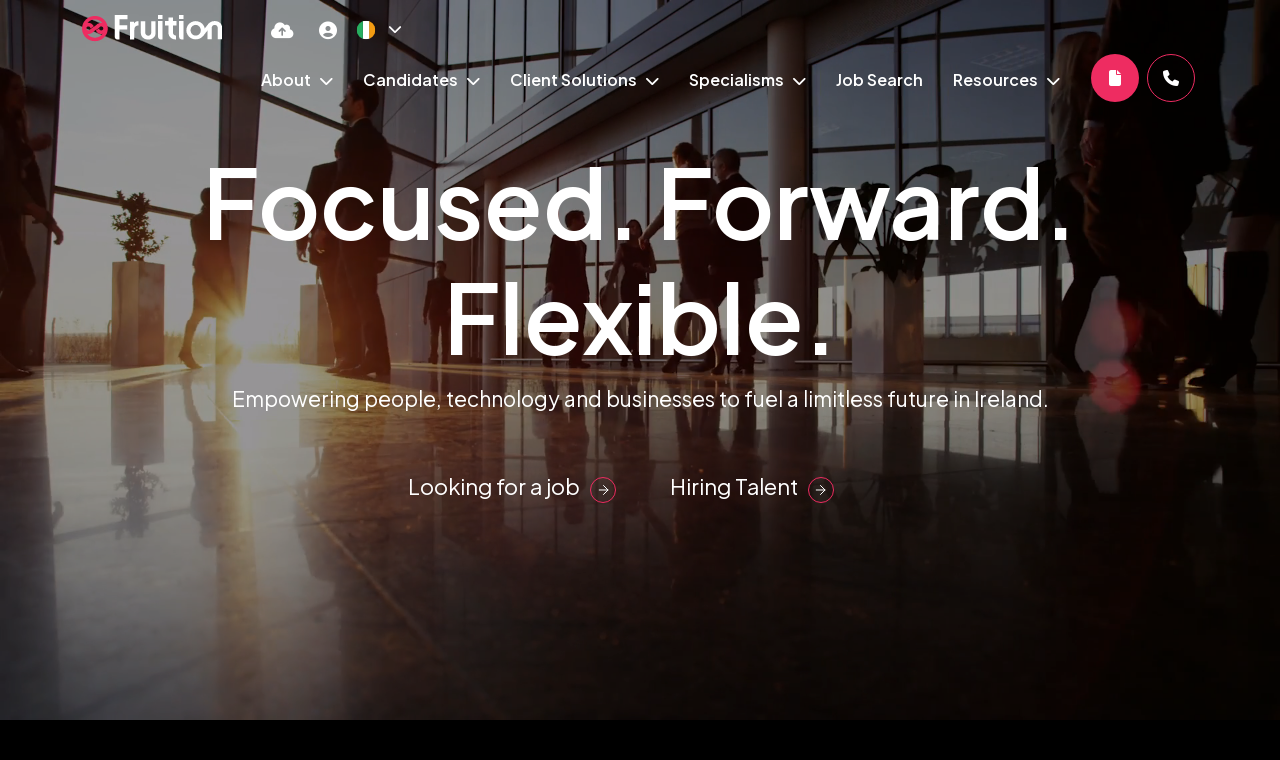

--- FILE ---
content_type: text/css
request_url: https://www.fruitiongroup.com/ie/content/theme.css
body_size: 62318
content:

/* CACHED HIT START (DIST) at 02/01/2026 02:03:07 */
@import"https://fonts.googleapis.com/css2?family=Plus+Jakarta+Sans:ital,wght@0,200..800;1,200..800&display=swap";.container.wide{padding-right:15px;padding-left:15px;margin-right:auto;margin-left:auto}@media(min-width: 768px){.container.wide{width:750px}}@media(min-width: 992px){.container.wide{width:970px}}@media(min-width: 1200px){.container.wide{width:100%;max-width:90%}}.row.no-gutters{margin-right:0;margin-left:0}.row.no-gutters>[class^=col-],.row.no-gutters>[class*=" col-"]{padding-right:0;padding-left:0}.archivo-light{font-family:"Archivo",sans-serif;font-optical-sizing:auto;font-weight:300;font-style:normal}html,body{color:rgba(var(--vsm-white), 1);height:100% !important;font-family:"Plus Jakarta Sans",sans-serif;font-size:16px;font-size:1rem;font-weight:500;font-size:16px}@media(min-width: 768px){html,body{font-size:16px}}@media(min-width: 1024px){html,body{font-size:16px}}h1{font-family:"Plus Jakarta Sans",sans-serif;font-weight:600}h2,h3,h4,h5,h6{font-family:"Plus Jakarta Sans",sans-serif;color:rgba(var(--vsm-white), 1);font-weight:600}a{transition:all .3s linear}ul,ol,dd,p{font-family:"Plus Jakarta Sans",sans-serif;font-size:16px;font-size:1rem;font-weight:300;color:rgba(var(--vsm-white), 1)}ul strong,ol strong,dd strong,p strong{font-weight:700}a{color:rgba(var(--vsm-primary-colour), 1);text-decoration:underline}@media(min-width: 1200px){a{transition:all .3s ease-in-out}}a:hover{text-decoration:none;color:rgba(var(--vsm-primary-colour), 0.5)}.heading{font-size:var(--vsm-heading);margin-bottom:1rem;font-weight:600}@media(min-width: 1024px){.heading{font-size:6.25rem}}.md-heading{font-size:var(--vsm-md-heading);margin-bottom:0.5rem;font-weight:600}@media(max-height: 700px){.md-heading{font-size:1.8rem}}.sm-heading{font-size:var(--vsm-sm-heading);margin-bottom:0.5rem;font-weight:600}@media(max-height: 700px){.sm-heading{font-size:1.6rem}}.xs-heading{color:rgba(var(--vsm-black), 1);font-size:var(--vsm-xs-heading);margin-bottom:0.3125rem;font-weight:600}@media(max-height: 700px){.xs-heading{font-size:1rem}}.xxs-heading{font-size:var(--vsm-xxs-heading);text-transform:uppercase;letter-spacing:1px}.subtitle{color:rgba(var(--vsm-white), 1);font-size:var(--vsm-subtitle);margin-bottom:0.5rem;font-weight:600}@media(max-height: 700px){.subtitle{font-size:1.2rem}}.rte.larger-text{font-weight:400;font-size:1rem}.rte.larger-text p{margin-bottom:1.5rem;font-weight:400;font-size:1rem}@media(min-width: 768px){.rte.larger-text{font-size:2rem}.rte.larger-text p{font-size:2rem}}.rte ul{list-style-type:none;margin-left:0px;padding-left:0px}.rte ul li::before{color:rgba(var(--vsm-primary-colour), 1);content:"";display:inline-block;font-weight:900;font-family:"Font Awesome 5 Free";-moz-osx-font-smoothing:grayscale;-webkit-font-smoothing:antialiased;font-style:normal;font-variant:normal;text-rendering:auto;line-height:1;padding:0 10px 0 0}.rte ul li ul li{padding-left:1rem}.rte ol{margin-left:0px;padding-left:1rem}.rte ol li{padding:0 0 0 1rem}.rte blockquote{left:2rem;color:rgba(var(--vsm-white), 1);font-weight:700;font-size:1.4rem;position:relative;line-height:1.2}@media(max-width: 768px){.rte blockquote{position:relative;left:0px}}.rte h1,.rte h2,.rte h3,.rte h4,.rte h5{color:rgba(var(--vsm-white), 1)}.rte p strong{font-weight:bold}.rte img{max-width:100%;height:auto}.btn{transition:all .3s linear;padding-left:0 !important;display:inline-block;background-color:rgba(var(--vsm-primary-colour), 0);background:rgba(var(--vsm-primary-colour), 0);color:rgba(var(--vsm-white), 1);border:none;transition:all .3s ease-in-out;padding:.625rem 3rem;font-size:1rem;font-weight:400;border-radius:10px;-webkit-border-radius:10px;-moz-border-radius:10px;-ms-border-radius:10px;-o-border-radius:10px;background-clip:padding-box}.btn::after{transition:all .3s linear}.btn:hover{background:rgba(0,0,0,0);border:none}.btn:hover::after{background:rgba(var(--vsm-primary-colour), 1);border:1px solid rgba(var(--vsm-primary-colour), 1);border-radius:100%}.btn::after{content:url("/uploads/arrowwhite.svg");position:relative;font-weight:900;font-family:"Font Awesome 5 Free";-moz-osx-font-smoothing:grayscale;-webkit-font-smoothing:antialiased;line-height:1px;font-style:normal;font-variant:normal;text-rendering:auto;left:.625rem;border:1px solid rgba(var(--vsm-primary-colour), 1);display:-webkit-inline-flex;display:-ms-inline-flexbox;display:inline-flex;justify-content:center;align-content:center;align-items:center;justify-content:-webkit-center;align-content:-webkit-center;align-items:-webkit-center;width:1.6rem;height:1.6rem;padding:.5rem;border-radius:100%}.btn span{color:rgba(var(--vsm-white), 1);transition:all .3s ease-in-out;font-size:1rem;font-weight:400}@media(min-width: 768px){.btn:hover{border:none;background-color:rgba(var(--vsm-primary-colour), 0);background:rgba(var(--vsm-primary-colour), 0);color:rgba(var(--vsm-white), 1)}.btn:hover span{color:rgba(var(--vsm-white), 1)}}.btn.btn-primary{display:inline-block;background-color:rgba(var(--vsm-primary-colour), 0);background:rgba(var(--vsm-primary-colour), 0);color:rgba(var(--vsm-white), 1);border:none;transition:all .3s ease-in-out;padding:.625rem 3rem;font-size:1rem;font-weight:400;border-radius:10px;-webkit-border-radius:10px;-moz-border-radius:10px;-ms-border-radius:10px;-o-border-radius:10px;background-clip:padding-box}.btn.btn-primary:hover::after{background:rgba(var(--vsm-primary-colour), 1);border:1px solid rgba(var(--vsm-primary-colour), 1);border-radius:100%}.btn.btn-primary::after{content:url("/uploads/arrowwhite.svg");position:relative;font-weight:900;font-family:"Font Awesome 5 Free";-moz-osx-font-smoothing:grayscale;-webkit-font-smoothing:antialiased;line-height:1px;font-style:normal;font-variant:normal;text-rendering:auto;left:.625rem;border:1px solid rgba(var(--vsm-primary-colour), 1);display:-webkit-inline-flex;display:-ms-inline-flexbox;display:inline-flex;justify-content:center;align-content:center;align-items:center;justify-content:-webkit-center;align-content:-webkit-center;align-items:-webkit-center;width:1.6rem;height:1.6rem;padding:.5rem;border-radius:100%}.btn.btn-primary span{color:rgba(var(--vsm-white), 1);transition:all .3s ease-in-out;font-size:1rem;font-weight:400}@media(min-width: 768px){.btn.btn-primary:hover{border:none;background-color:rgba(var(--vsm-primary-colour), 0);background:rgba(var(--vsm-primary-colour), 0);color:rgba(var(--vsm-white), 1)}.btn.btn-primary:hover span{color:rgba(var(--vsm-white), 1)}}.btn.btn-secondary{border:2px solid rgba(var(--vsm-secondary-colour), 0);background-color:rgba(var(--vsm-secondary-colour), 0);background:rgba(var(--vsm-secondary-colour), 0);color:rgba(var(--vsm-black), 1)}.btn.btn-secondary span{color:rgba(var(--vsm-white), 1)}.btn.btn-secondary:hover{background:rgba(0,0,0,0);border:none}.btn.btn-secondary:hover::after{background:rgba(var(--vsm-secondary-colour), 1);border:1px solid rgba(var(--vsm-secondary-colour), 1);border-radius:100%}.btn.btn-secondary::after{content:url("/uploads/arrowwhite.svg");position:relative;font-weight:900;font-family:"Font Awesome 5 Free";-moz-osx-font-smoothing:grayscale;-webkit-font-smoothing:antialiased;line-height:1px;font-style:normal;font-variant:normal;text-rendering:auto;left:.625rem;border:1px solid rgba(var(--vsm-primary-colour), 1);display:-webkit-inline-flex;display:-ms-inline-flexbox;display:inline-flex;justify-content:center;align-content:center;align-items:center;justify-content:-webkit-center;align-content:-webkit-center;align-items:-webkit-center;width:1.6rem;height:1.6rem;padding:.5rem;border-radius:100%}.btn.btn-tertiary{border:2px solid rgba(var(--vsm-tertiary-colour), 0);background-color:rgba(var(--vsm-tertiary-colour), 0);background:rgba(var(--vsm-tertiary-colour), 1);color:rgba(var(--vsm-white), 1)}.btn.btn-tertiary span{color:rgba(var(--vsm-white), 1)}.btn.btn-tertiary:hover::after{background:rgba(var(--vsm-tertiary-colour), 1);border:1px solid rgba(var(--vsm-tertiary-colour), 1);border-radius:100%}.btn.btn-tertiary::after{content:url("/uploads/arrowwhite.svg");position:relative;font-weight:900;font-family:"Font Awesome 5 Free";-moz-osx-font-smoothing:grayscale;-webkit-font-smoothing:antialiased;line-height:1px;font-style:normal;font-variant:normal;text-rendering:auto;left:.625rem;border:1px solid rgba(var(--vsm-primary-colour), 1);display:-webkit-inline-flex;display:-ms-inline-flexbox;display:inline-flex;justify-content:center;align-content:center;align-items:center;justify-content:-webkit-center;align-content:-webkit-center;align-items:-webkit-center;width:1.6rem;height:1.6rem;padding:.5rem;border-radius:100%}@media(min-width: 768px){.btn.btn-tertiary:hover{border:2px solid rgba(var(--vsm-tertiary-colour), 0);background-color:rgba(var(--vsm-tertiary-colour), 0);background:rgba(var(--vsm-tertiary-colour), 0)}}.btn.btn-quaternary{border:2px solid rgba(var(--vsm-tertiary-colour), 0);background-color:rgba(var(--vsm-tertiary-colour), 0);background:rgba(var(--vsm-tertiary-colour), 1);color:rgba(var(--vsm-white), 1)}.btn.btn-quaternary span{color:rgba(var(--vsm-white), 1)}.btn.btn-quaternary:hover::after{background:rgba(var(--vsm-quaternary-colour), 1);border:1px solid rgba(var(--vsm-quaternary-colour), 1);border-radius:100%}.btn.btn-quaternary::after{content:url("/uploads/arrowwhite.svg");position:relative;font-weight:900;font-family:"Font Awesome 5 Free";-moz-osx-font-smoothing:grayscale;-webkit-font-smoothing:antialiased;line-height:1px;font-style:normal;font-variant:normal;text-rendering:auto;left:.625rem;border:1px solid rgba(var(--vsm-primary-colour), 1);display:-webkit-inline-flex;display:-ms-inline-flexbox;display:inline-flex;justify-content:center;align-content:center;align-items:center;justify-content:-webkit-center;align-content:-webkit-center;align-items:-webkit-center;width:1.6rem;height:1.6rem;padding:.5rem;border-radius:100%}@media(min-width: 768px){.btn.btn-quaternary:hover{border:2px solid rgba(var(--vsm-tertiary-colour), 0);background-color:rgba(var(--vsm-tertiary-colour), 0);background:rgba(var(--vsm-tertiary-colour), 0)}}.btn-tertiary{border:2px solid rgba(var(--vsm-tertiary-colour), 0);background-color:rgba(var(--vsm-tertiary-colour), 0);background:rgba(var(--vsm-tertiary-colour), 1);color:rgba(var(--vsm-white), 1)}.btn-tertiary span{color:rgba(var(--vsm-white), 1)}.btn-tertiary:hover::after{background:rgba(var(--vsm-tertiary-colour), 1);border:1px solid rgba(var(--vsm-tertiary-colour), 1);border-radius:100%}.btn-tertiary::after{content:url("/uploads/arrowwhite.svg");position:relative;font-weight:900;font-family:"Font Awesome 5 Free";-moz-osx-font-smoothing:grayscale;-webkit-font-smoothing:antialiased;line-height:1px;font-style:normal;font-variant:normal;text-rendering:auto;left:.625rem;border:1px solid rgba(var(--vsm-primary-colour), 1);display:-webkit-inline-flex;display:-ms-inline-flexbox;display:inline-flex;justify-content:center;align-content:center;align-items:center;justify-content:-webkit-center;align-content:-webkit-center;align-items:-webkit-center;width:1.6rem;height:1.6rem;padding:.5rem;border-radius:100%}@media(min-width: 768px){.btn-tertiary:hover{border:2px solid rgba(var(--vsm-tertiary-colour), 0);background-color:rgba(var(--vsm-tertiary-colour), 0);background:rgba(var(--vsm-tertiary-colour), 0)}}.btn-ghost-primary{border:.063rem solid rgba(var(--vsm-white), 1);background-color:rgba(var(--vsm-black), 0);color:rgba(var(--vsm-white), 1)}.btn-ghost-primary span{color:rgba(var(--vsm-white), 1)}@media(min-width: 768px){.btn-ghost-primary:hover{color:rgba(var(--vsm-body-copy-colour), 1);border:.063rem solid rgba(var(--vsm-white), 1);background-color:rgba(var(--vsm-white), 1)}.btn-ghost-primary:hover span{color:rgba(var(--vsm-body-copy-colour), 1)}}.nav-contact{display:flex;text-decoration:none}.nav-contact span{display:none}@media(min-width: 1200px){.nav-contact{background:rgba(var(--vsm-primary-colour), 1);border:2px solid rgba(var(--vsm-primary-colour), 1);transition:all .3s ease-in-out;padding:.8rem 1.5rem}.nav-contact span{display:block;font-weight:400;color:rgba(var(--vsm-white), 1);font-size:1rem;transition:all .3s ease-in-out}.nav-contact:hover{background:rgba(var(--vsm-bg-transparent), 1);border:2px solid rgba(var(--vsm-primary-colour), 1)}.nav-contact:hover span{color:rgba(var(--vsm-accent-colour), 1)}.nav-contact i{display:none}}.inline-link{color:rgba(var(--vsm-white), 1)}.inline-link::after{color:rgba(var(--vsm-white), 1)}.inline-link span{font-size:1rem;font-weight:400}@media(max-width: 768px){.inline-link span{font-size:.8rem}}@media(min-width: 768px){.inline-link:hover{color:rgba(var(--vsm-primary-colour), 1)}.inline-link:hover::after{color:rgba(var(--vsm-primary-colour), 1)}.inline-link:hover span{color:rgba(var(--vsm-primary-colour), 1)}}.inline-link.secondary{color:rgba(var(--vsm-secondary-colour), 1) !important}.inline-link.secondary::after{color:rgba(var(--vsm-secondary-colour), 1) !important}@media(min-width: 768px){.inline-link.secondary:hover{color:rgba(var(--vsm-secondary-colour), 1)}.inline-link.secondary:hover::after{color:rgba(var(--vsm-secondary-colour), 1)}.inline-link.secondary:hover span{color:rgba(var(--vsm-secondary-colour), 1)}}.plyr .plyr__control.plyr__control--overlaid{display:flex;justify-content:center;align-items:center;background:rgba(var(--vsm-white), 1) !important;min-height:5rem;min-width:5rem}.plyr .plyr__control.plyr__control--overlaid svg{height:2.5rem;width:2.5rem;color:rgba(var(--vsm-primary-colour), 1) !important}.swiper-navigation>div{background:rgba(var(--vsm-black), 0);background-color:rgba(var(--vsm-black), 0);border:1px solid rgba(var(--vsm-white), 1);position:relative;display:flex;align-items:center;height:2rem;width:2rem;padding:.5rem;border-radius:100%}.swiper-navigation>div:hover{background:rgba(var(--vsm-white), 1)}.swiper-navigation>div:hover::after{content:url("/uploads/arrowblack.svg")}.swiper-navigation>div.swiper-button-prev,.swiper-navigation>div.swiper-button-next{background:rgba(0,0,0,0);transition:all .3s linear}.swiper-navigation>div.swiper-button-prev:hover,.swiper-navigation>div.swiper-button-next:hover{background:rgba(var(--vsm-white), 1)}.swiper-navigation>div.swiper-button-prev:hover::after,.swiper-navigation>div.swiper-button-next:hover::after{content:url("/uploads/arrowblack.svg")}.swiper-navigation>div.swiper-button-prev::after,.swiper-navigation>div.swiper-button-next::after{content:url("/uploads/arrowwhite.svg");position:relative;display:inline-block;font-weight:900;font-family:"Font Awesome 5 Free";-moz-osx-font-smoothing:grayscale;-webkit-font-smoothing:antialiased;display:inline-block;font-style:normal;font-variant:normal;text-rendering:auto;font-size:1rem;transition:all .3s linear}.swiper-navigation>div.swiper-button-prev::after{transform:rotate(180deg);top:1px}.swiper-navigation>div.swiper-button-next::after{top:-1px}.swiper-navigation>div i{display:none}.vsm-drop-off-your-cv .content .subtitle,.vsm-drop-off-your-cv .content a,.vsm-get-in-touch-form .content .subtitle,.vsm-get-in-touch-form .content a,.vsm-split-get-in-touch-form-content .content .subtitle,.vsm-split-get-in-touch-form-content .content a,.vsm-data-capture-alt .content .subtitle,.vsm-data-capture-alt .content a,.vsm-data-capture .content .subtitle,.vsm-data-capture .content a,.vsm-job-details .content .subtitle,.vsm-job-details .content a,.vsm-form-hero .content .subtitle,.vsm-form-hero .content a,#cv-dropoff .modal-body .content .subtitle,#cv-dropoff .modal-body .content a{color:rgba(var(--vsm-white), 1)}.vsm-drop-off-your-cv .form-holder,.vsm-get-in-touch-form .form-holder,.vsm-split-get-in-touch-form-content .form-holder,.vsm-data-capture-alt .form-holder,.vsm-data-capture .form-holder,.vsm-job-details .form-holder,.vsm-form-hero .form-holder,#cv-dropoff .modal-body .form-holder{background:rgba(var(--vsm-primary-colour), 0);padding:1rem}@media(min-width: 768px){.vsm-drop-off-your-cv .form-holder,.vsm-get-in-touch-form .form-holder,.vsm-split-get-in-touch-form-content .form-holder,.vsm-data-capture-alt .form-holder,.vsm-data-capture .form-holder,.vsm-job-details .form-holder,.vsm-form-hero .form-holder,#cv-dropoff .modal-body .form-holder{padding:2rem}}.vsm-drop-off-your-cv .form-holder .hidden-fields,.vsm-get-in-touch-form .form-holder .hidden-fields,.vsm-split-get-in-touch-form-content .form-holder .hidden-fields,.vsm-data-capture-alt .form-holder .hidden-fields,.vsm-data-capture .form-holder .hidden-fields,.vsm-job-details .form-holder .hidden-fields,.vsm-form-hero .form-holder .hidden-fields,#cv-dropoff .modal-body .form-holder .hidden-fields{background:rgba(0,0,0,0) !important}.vsm-drop-off-your-cv .form-holder form .element.select .field::before,.vsm-get-in-touch-form .form-holder form .element.select .field::before,.vsm-split-get-in-touch-form-content .form-holder form .element.select .field::before,.vsm-data-capture-alt .form-holder form .element.select .field::before,.vsm-data-capture .form-holder form .element.select .field::before,.vsm-job-details .form-holder form .element.select .field::before,.vsm-form-hero .form-holder form .element.select .field::before,#cv-dropoff .modal-body .form-holder form .element.select .field::before{content:url("/uploads/arrowwhite.svg");display:inline-block;font-weight:900;font-family:"Font Awesome 5 Free";-moz-osx-font-smoothing:grayscale;-webkit-font-smoothing:antialiased;display:inline-block;font-style:normal;font-variant:normal;text-rendering:auto;line-height:0;right:0;border:1px solid rgba(var(--vsm-primary-colour), 1);display:inline-flex;justify-content:center;align-items:center;padding:.2rem;border-radius:100%;transform:rotate(90deg)}.vsm-drop-off-your-cv .form-holder form .element.text>label,.vsm-drop-off-your-cv .form-holder form .element.select>label,.vsm-drop-off-your-cv .form-holder form .element.file>label,.vsm-drop-off-your-cv .form-holder form .element.textarea>label,.vsm-get-in-touch-form .form-holder form .element.text>label,.vsm-get-in-touch-form .form-holder form .element.select>label,.vsm-get-in-touch-form .form-holder form .element.file>label,.vsm-get-in-touch-form .form-holder form .element.textarea>label,.vsm-split-get-in-touch-form-content .form-holder form .element.text>label,.vsm-split-get-in-touch-form-content .form-holder form .element.select>label,.vsm-split-get-in-touch-form-content .form-holder form .element.file>label,.vsm-split-get-in-touch-form-content .form-holder form .element.textarea>label,.vsm-data-capture-alt .form-holder form .element.text>label,.vsm-data-capture-alt .form-holder form .element.select>label,.vsm-data-capture-alt .form-holder form .element.file>label,.vsm-data-capture-alt .form-holder form .element.textarea>label,.vsm-data-capture .form-holder form .element.text>label,.vsm-data-capture .form-holder form .element.select>label,.vsm-data-capture .form-holder form .element.file>label,.vsm-data-capture .form-holder form .element.textarea>label,.vsm-job-details .form-holder form .element.text>label,.vsm-job-details .form-holder form .element.select>label,.vsm-job-details .form-holder form .element.file>label,.vsm-job-details .form-holder form .element.textarea>label,.vsm-form-hero .form-holder form .element.text>label,.vsm-form-hero .form-holder form .element.select>label,.vsm-form-hero .form-holder form .element.file>label,.vsm-form-hero .form-holder form .element.textarea>label,#cv-dropoff .modal-body .form-holder form .element.text>label,#cv-dropoff .modal-body .form-holder form .element.select>label,#cv-dropoff .modal-body .form-holder form .element.file>label,#cv-dropoff .modal-body .form-holder form .element.textarea>label{color:rgba(var(--vsm-white), 1);font-weight:bold}.vsm-drop-off-your-cv .form-holder form .element.text .field::before,.vsm-drop-off-your-cv .form-holder form .element.select .field::before,.vsm-drop-off-your-cv .form-holder form .element.file .field::before,.vsm-drop-off-your-cv .form-holder form .element.textarea .field::before,.vsm-get-in-touch-form .form-holder form .element.text .field::before,.vsm-get-in-touch-form .form-holder form .element.select .field::before,.vsm-get-in-touch-form .form-holder form .element.file .field::before,.vsm-get-in-touch-form .form-holder form .element.textarea .field::before,.vsm-split-get-in-touch-form-content .form-holder form .element.text .field::before,.vsm-split-get-in-touch-form-content .form-holder form .element.select .field::before,.vsm-split-get-in-touch-form-content .form-holder form .element.file .field::before,.vsm-split-get-in-touch-form-content .form-holder form .element.textarea .field::before,.vsm-data-capture-alt .form-holder form .element.text .field::before,.vsm-data-capture-alt .form-holder form .element.select .field::before,.vsm-data-capture-alt .form-holder form .element.file .field::before,.vsm-data-capture-alt .form-holder form .element.textarea .field::before,.vsm-data-capture .form-holder form .element.text .field::before,.vsm-data-capture .form-holder form .element.select .field::before,.vsm-data-capture .form-holder form .element.file .field::before,.vsm-data-capture .form-holder form .element.textarea .field::before,.vsm-job-details .form-holder form .element.text .field::before,.vsm-job-details .form-holder form .element.select .field::before,.vsm-job-details .form-holder form .element.file .field::before,.vsm-job-details .form-holder form .element.textarea .field::before,.vsm-form-hero .form-holder form .element.text .field::before,.vsm-form-hero .form-holder form .element.select .field::before,.vsm-form-hero .form-holder form .element.file .field::before,.vsm-form-hero .form-holder form .element.textarea .field::before,#cv-dropoff .modal-body .form-holder form .element.text .field::before,#cv-dropoff .modal-body .form-holder form .element.select .field::before,#cv-dropoff .modal-body .form-holder form .element.file .field::before,#cv-dropoff .modal-body .form-holder form .element.textarea .field::before{color:rgba(var(--vsm-primary-colour), 1);top:40%}.vsm-drop-off-your-cv .form-holder form .element.text input,.vsm-drop-off-your-cv .form-holder form .element.text select,.vsm-drop-off-your-cv .form-holder form .element.text textarea,.vsm-drop-off-your-cv .form-holder form .element.text .form-control,.vsm-drop-off-your-cv .form-holder form .element.select input,.vsm-drop-off-your-cv .form-holder form .element.select select,.vsm-drop-off-your-cv .form-holder form .element.select textarea,.vsm-drop-off-your-cv .form-holder form .element.select .form-control,.vsm-drop-off-your-cv .form-holder form .element.file input,.vsm-drop-off-your-cv .form-holder form .element.file select,.vsm-drop-off-your-cv .form-holder form .element.file textarea,.vsm-drop-off-your-cv .form-holder form .element.file .form-control,.vsm-drop-off-your-cv .form-holder form .element.textarea input,.vsm-drop-off-your-cv .form-holder form .element.textarea select,.vsm-drop-off-your-cv .form-holder form .element.textarea textarea,.vsm-drop-off-your-cv .form-holder form .element.textarea .form-control,.vsm-get-in-touch-form .form-holder form .element.text input,.vsm-get-in-touch-form .form-holder form .element.text select,.vsm-get-in-touch-form .form-holder form .element.text textarea,.vsm-get-in-touch-form .form-holder form .element.text .form-control,.vsm-get-in-touch-form .form-holder form .element.select input,.vsm-get-in-touch-form .form-holder form .element.select select,.vsm-get-in-touch-form .form-holder form .element.select textarea,.vsm-get-in-touch-form .form-holder form .element.select .form-control,.vsm-get-in-touch-form .form-holder form .element.file input,.vsm-get-in-touch-form .form-holder form .element.file select,.vsm-get-in-touch-form .form-holder form .element.file textarea,.vsm-get-in-touch-form .form-holder form .element.file .form-control,.vsm-get-in-touch-form .form-holder form .element.textarea input,.vsm-get-in-touch-form .form-holder form .element.textarea select,.vsm-get-in-touch-form .form-holder form .element.textarea textarea,.vsm-get-in-touch-form .form-holder form .element.textarea .form-control,.vsm-split-get-in-touch-form-content .form-holder form .element.text input,.vsm-split-get-in-touch-form-content .form-holder form .element.text select,.vsm-split-get-in-touch-form-content .form-holder form .element.text textarea,.vsm-split-get-in-touch-form-content .form-holder form .element.text .form-control,.vsm-split-get-in-touch-form-content .form-holder form .element.select input,.vsm-split-get-in-touch-form-content .form-holder form .element.select select,.vsm-split-get-in-touch-form-content .form-holder form .element.select textarea,.vsm-split-get-in-touch-form-content .form-holder form .element.select .form-control,.vsm-split-get-in-touch-form-content .form-holder form .element.file input,.vsm-split-get-in-touch-form-content .form-holder form .element.file select,.vsm-split-get-in-touch-form-content .form-holder form .element.file textarea,.vsm-split-get-in-touch-form-content .form-holder form .element.file .form-control,.vsm-split-get-in-touch-form-content .form-holder form .element.textarea input,.vsm-split-get-in-touch-form-content .form-holder form .element.textarea select,.vsm-split-get-in-touch-form-content .form-holder form .element.textarea textarea,.vsm-split-get-in-touch-form-content .form-holder form .element.textarea .form-control,.vsm-data-capture-alt .form-holder form .element.text input,.vsm-data-capture-alt .form-holder form .element.text select,.vsm-data-capture-alt .form-holder form .element.text textarea,.vsm-data-capture-alt .form-holder form .element.text .form-control,.vsm-data-capture-alt .form-holder form .element.select input,.vsm-data-capture-alt .form-holder form .element.select select,.vsm-data-capture-alt .form-holder form .element.select textarea,.vsm-data-capture-alt .form-holder form .element.select .form-control,.vsm-data-capture-alt .form-holder form .element.file input,.vsm-data-capture-alt .form-holder form .element.file select,.vsm-data-capture-alt .form-holder form .element.file textarea,.vsm-data-capture-alt .form-holder form .element.file .form-control,.vsm-data-capture-alt .form-holder form .element.textarea input,.vsm-data-capture-alt .form-holder form .element.textarea select,.vsm-data-capture-alt .form-holder form .element.textarea textarea,.vsm-data-capture-alt .form-holder form .element.textarea .form-control,.vsm-data-capture .form-holder form .element.text input,.vsm-data-capture .form-holder form .element.text select,.vsm-data-capture .form-holder form .element.text textarea,.vsm-data-capture .form-holder form .element.text .form-control,.vsm-data-capture .form-holder form .element.select input,.vsm-data-capture .form-holder form .element.select select,.vsm-data-capture .form-holder form .element.select textarea,.vsm-data-capture .form-holder form .element.select .form-control,.vsm-data-capture .form-holder form .element.file input,.vsm-data-capture .form-holder form .element.file select,.vsm-data-capture .form-holder form .element.file textarea,.vsm-data-capture .form-holder form .element.file .form-control,.vsm-data-capture .form-holder form .element.textarea input,.vsm-data-capture .form-holder form .element.textarea select,.vsm-data-capture .form-holder form .element.textarea textarea,.vsm-data-capture .form-holder form .element.textarea .form-control,.vsm-job-details .form-holder form .element.text input,.vsm-job-details .form-holder form .element.text select,.vsm-job-details .form-holder form .element.text textarea,.vsm-job-details .form-holder form .element.text .form-control,.vsm-job-details .form-holder form .element.select input,.vsm-job-details .form-holder form .element.select select,.vsm-job-details .form-holder form .element.select textarea,.vsm-job-details .form-holder form .element.select .form-control,.vsm-job-details .form-holder form .element.file input,.vsm-job-details .form-holder form .element.file select,.vsm-job-details .form-holder form .element.file textarea,.vsm-job-details .form-holder form .element.file .form-control,.vsm-job-details .form-holder form .element.textarea input,.vsm-job-details .form-holder form .element.textarea select,.vsm-job-details .form-holder form .element.textarea textarea,.vsm-job-details .form-holder form .element.textarea .form-control,.vsm-form-hero .form-holder form .element.text input,.vsm-form-hero .form-holder form .element.text select,.vsm-form-hero .form-holder form .element.text textarea,.vsm-form-hero .form-holder form .element.text .form-control,.vsm-form-hero .form-holder form .element.select input,.vsm-form-hero .form-holder form .element.select select,.vsm-form-hero .form-holder form .element.select textarea,.vsm-form-hero .form-holder form .element.select .form-control,.vsm-form-hero .form-holder form .element.file input,.vsm-form-hero .form-holder form .element.file select,.vsm-form-hero .form-holder form .element.file textarea,.vsm-form-hero .form-holder form .element.file .form-control,.vsm-form-hero .form-holder form .element.textarea input,.vsm-form-hero .form-holder form .element.textarea select,.vsm-form-hero .form-holder form .element.textarea textarea,.vsm-form-hero .form-holder form .element.textarea .form-control,#cv-dropoff .modal-body .form-holder form .element.text input,#cv-dropoff .modal-body .form-holder form .element.text select,#cv-dropoff .modal-body .form-holder form .element.text textarea,#cv-dropoff .modal-body .form-holder form .element.text .form-control,#cv-dropoff .modal-body .form-holder form .element.select input,#cv-dropoff .modal-body .form-holder form .element.select select,#cv-dropoff .modal-body .form-holder form .element.select textarea,#cv-dropoff .modal-body .form-holder form .element.select .form-control,#cv-dropoff .modal-body .form-holder form .element.file input,#cv-dropoff .modal-body .form-holder form .element.file select,#cv-dropoff .modal-body .form-holder form .element.file textarea,#cv-dropoff .modal-body .form-holder form .element.file .form-control,#cv-dropoff .modal-body .form-holder form .element.textarea input,#cv-dropoff .modal-body .form-holder form .element.textarea select,#cv-dropoff .modal-body .form-holder form .element.textarea textarea,#cv-dropoff .modal-body .form-holder form .element.textarea .form-control{border-radius:0;border-bottom:1px solid rgba(var(--vsm-white), 1);background:rgba(var(--vsm-black), 1);color:rgba(var(--vsm-white), 1);font-weight:300}.vsm-drop-off-your-cv .form-holder form .element.text input.placeholder,.vsm-drop-off-your-cv .form-holder form .element.text select.placeholder,.vsm-drop-off-your-cv .form-holder form .element.text textarea.placeholder,.vsm-drop-off-your-cv .form-holder form .element.text .form-control.placeholder,.vsm-drop-off-your-cv .form-holder form .element.select input.placeholder,.vsm-drop-off-your-cv .form-holder form .element.select select.placeholder,.vsm-drop-off-your-cv .form-holder form .element.select textarea.placeholder,.vsm-drop-off-your-cv .form-holder form .element.select .form-control.placeholder,.vsm-drop-off-your-cv .form-holder form .element.file input.placeholder,.vsm-drop-off-your-cv .form-holder form .element.file select.placeholder,.vsm-drop-off-your-cv .form-holder form .element.file textarea.placeholder,.vsm-drop-off-your-cv .form-holder form .element.file .form-control.placeholder,.vsm-drop-off-your-cv .form-holder form .element.textarea input.placeholder,.vsm-drop-off-your-cv .form-holder form .element.textarea select.placeholder,.vsm-drop-off-your-cv .form-holder form .element.textarea textarea.placeholder,.vsm-drop-off-your-cv .form-holder form .element.textarea .form-control.placeholder,.vsm-get-in-touch-form .form-holder form .element.text input.placeholder,.vsm-get-in-touch-form .form-holder form .element.text select.placeholder,.vsm-get-in-touch-form .form-holder form .element.text textarea.placeholder,.vsm-get-in-touch-form .form-holder form .element.text .form-control.placeholder,.vsm-get-in-touch-form .form-holder form .element.select input.placeholder,.vsm-get-in-touch-form .form-holder form .element.select select.placeholder,.vsm-get-in-touch-form .form-holder form .element.select textarea.placeholder,.vsm-get-in-touch-form .form-holder form .element.select .form-control.placeholder,.vsm-get-in-touch-form .form-holder form .element.file input.placeholder,.vsm-get-in-touch-form .form-holder form .element.file select.placeholder,.vsm-get-in-touch-form .form-holder form .element.file textarea.placeholder,.vsm-get-in-touch-form .form-holder form .element.file .form-control.placeholder,.vsm-get-in-touch-form .form-holder form .element.textarea input.placeholder,.vsm-get-in-touch-form .form-holder form .element.textarea select.placeholder,.vsm-get-in-touch-form .form-holder form .element.textarea textarea.placeholder,.vsm-get-in-touch-form .form-holder form .element.textarea .form-control.placeholder,.vsm-split-get-in-touch-form-content .form-holder form .element.text input.placeholder,.vsm-split-get-in-touch-form-content .form-holder form .element.text select.placeholder,.vsm-split-get-in-touch-form-content .form-holder form .element.text textarea.placeholder,.vsm-split-get-in-touch-form-content .form-holder form .element.text .form-control.placeholder,.vsm-split-get-in-touch-form-content .form-holder form .element.select input.placeholder,.vsm-split-get-in-touch-form-content .form-holder form .element.select select.placeholder,.vsm-split-get-in-touch-form-content .form-holder form .element.select textarea.placeholder,.vsm-split-get-in-touch-form-content .form-holder form .element.select .form-control.placeholder,.vsm-split-get-in-touch-form-content .form-holder form .element.file input.placeholder,.vsm-split-get-in-touch-form-content .form-holder form .element.file select.placeholder,.vsm-split-get-in-touch-form-content .form-holder form .element.file textarea.placeholder,.vsm-split-get-in-touch-form-content .form-holder form .element.file .form-control.placeholder,.vsm-split-get-in-touch-form-content .form-holder form .element.textarea input.placeholder,.vsm-split-get-in-touch-form-content .form-holder form .element.textarea select.placeholder,.vsm-split-get-in-touch-form-content .form-holder form .element.textarea textarea.placeholder,.vsm-split-get-in-touch-form-content .form-holder form .element.textarea .form-control.placeholder,.vsm-data-capture-alt .form-holder form .element.text input.placeholder,.vsm-data-capture-alt .form-holder form .element.text select.placeholder,.vsm-data-capture-alt .form-holder form .element.text textarea.placeholder,.vsm-data-capture-alt .form-holder form .element.text .form-control.placeholder,.vsm-data-capture-alt .form-holder form .element.select input.placeholder,.vsm-data-capture-alt .form-holder form .element.select select.placeholder,.vsm-data-capture-alt .form-holder form .element.select textarea.placeholder,.vsm-data-capture-alt .form-holder form .element.select .form-control.placeholder,.vsm-data-capture-alt .form-holder form .element.file input.placeholder,.vsm-data-capture-alt .form-holder form .element.file select.placeholder,.vsm-data-capture-alt .form-holder form .element.file textarea.placeholder,.vsm-data-capture-alt .form-holder form .element.file .form-control.placeholder,.vsm-data-capture-alt .form-holder form .element.textarea input.placeholder,.vsm-data-capture-alt .form-holder form .element.textarea select.placeholder,.vsm-data-capture-alt .form-holder form .element.textarea textarea.placeholder,.vsm-data-capture-alt .form-holder form .element.textarea .form-control.placeholder,.vsm-data-capture .form-holder form .element.text input.placeholder,.vsm-data-capture .form-holder form .element.text select.placeholder,.vsm-data-capture .form-holder form .element.text textarea.placeholder,.vsm-data-capture .form-holder form .element.text .form-control.placeholder,.vsm-data-capture .form-holder form .element.select input.placeholder,.vsm-data-capture .form-holder form .element.select select.placeholder,.vsm-data-capture .form-holder form .element.select textarea.placeholder,.vsm-data-capture .form-holder form .element.select .form-control.placeholder,.vsm-data-capture .form-holder form .element.file input.placeholder,.vsm-data-capture .form-holder form .element.file select.placeholder,.vsm-data-capture .form-holder form .element.file textarea.placeholder,.vsm-data-capture .form-holder form .element.file .form-control.placeholder,.vsm-data-capture .form-holder form .element.textarea input.placeholder,.vsm-data-capture .form-holder form .element.textarea select.placeholder,.vsm-data-capture .form-holder form .element.textarea textarea.placeholder,.vsm-data-capture .form-holder form .element.textarea .form-control.placeholder,.vsm-job-details .form-holder form .element.text input.placeholder,.vsm-job-details .form-holder form .element.text select.placeholder,.vsm-job-details .form-holder form .element.text textarea.placeholder,.vsm-job-details .form-holder form .element.text .form-control.placeholder,.vsm-job-details .form-holder form .element.select input.placeholder,.vsm-job-details .form-holder form .element.select select.placeholder,.vsm-job-details .form-holder form .element.select textarea.placeholder,.vsm-job-details .form-holder form .element.select .form-control.placeholder,.vsm-job-details .form-holder form .element.file input.placeholder,.vsm-job-details .form-holder form .element.file select.placeholder,.vsm-job-details .form-holder form .element.file textarea.placeholder,.vsm-job-details .form-holder form .element.file .form-control.placeholder,.vsm-job-details .form-holder form .element.textarea input.placeholder,.vsm-job-details .form-holder form .element.textarea select.placeholder,.vsm-job-details .form-holder form .element.textarea textarea.placeholder,.vsm-job-details .form-holder form .element.textarea .form-control.placeholder,.vsm-form-hero .form-holder form .element.text input.placeholder,.vsm-form-hero .form-holder form .element.text select.placeholder,.vsm-form-hero .form-holder form .element.text textarea.placeholder,.vsm-form-hero .form-holder form .element.text .form-control.placeholder,.vsm-form-hero .form-holder form .element.select input.placeholder,.vsm-form-hero .form-holder form .element.select select.placeholder,.vsm-form-hero .form-holder form .element.select textarea.placeholder,.vsm-form-hero .form-holder form .element.select .form-control.placeholder,.vsm-form-hero .form-holder form .element.file input.placeholder,.vsm-form-hero .form-holder form .element.file select.placeholder,.vsm-form-hero .form-holder form .element.file textarea.placeholder,.vsm-form-hero .form-holder form .element.file .form-control.placeholder,.vsm-form-hero .form-holder form .element.textarea input.placeholder,.vsm-form-hero .form-holder form .element.textarea select.placeholder,.vsm-form-hero .form-holder form .element.textarea textarea.placeholder,.vsm-form-hero .form-holder form .element.textarea .form-control.placeholder,#cv-dropoff .modal-body .form-holder form .element.text input.placeholder,#cv-dropoff .modal-body .form-holder form .element.text select.placeholder,#cv-dropoff .modal-body .form-holder form .element.text textarea.placeholder,#cv-dropoff .modal-body .form-holder form .element.text .form-control.placeholder,#cv-dropoff .modal-body .form-holder form .element.select input.placeholder,#cv-dropoff .modal-body .form-holder form .element.select select.placeholder,#cv-dropoff .modal-body .form-holder form .element.select textarea.placeholder,#cv-dropoff .modal-body .form-holder form .element.select .form-control.placeholder,#cv-dropoff .modal-body .form-holder form .element.file input.placeholder,#cv-dropoff .modal-body .form-holder form .element.file select.placeholder,#cv-dropoff .modal-body .form-holder form .element.file textarea.placeholder,#cv-dropoff .modal-body .form-holder form .element.file .form-control.placeholder,#cv-dropoff .modal-body .form-holder form .element.textarea input.placeholder,#cv-dropoff .modal-body .form-holder form .element.textarea select.placeholder,#cv-dropoff .modal-body .form-holder form .element.textarea textarea.placeholder,#cv-dropoff .modal-body .form-holder form .element.textarea .form-control.placeholder{color:rgba(var(--vsm-white), 0.7);font-weight:300}.vsm-drop-off-your-cv .form-holder form .element.text input:-moz-placeholder,.vsm-drop-off-your-cv .form-holder form .element.text select:-moz-placeholder,.vsm-drop-off-your-cv .form-holder form .element.text textarea:-moz-placeholder,.vsm-drop-off-your-cv .form-holder form .element.text .form-control:-moz-placeholder,.vsm-drop-off-your-cv .form-holder form .element.select input:-moz-placeholder,.vsm-drop-off-your-cv .form-holder form .element.select select:-moz-placeholder,.vsm-drop-off-your-cv .form-holder form .element.select textarea:-moz-placeholder,.vsm-drop-off-your-cv .form-holder form .element.select .form-control:-moz-placeholder,.vsm-drop-off-your-cv .form-holder form .element.file input:-moz-placeholder,.vsm-drop-off-your-cv .form-holder form .element.file select:-moz-placeholder,.vsm-drop-off-your-cv .form-holder form .element.file textarea:-moz-placeholder,.vsm-drop-off-your-cv .form-holder form .element.file .form-control:-moz-placeholder,.vsm-drop-off-your-cv .form-holder form .element.textarea input:-moz-placeholder,.vsm-drop-off-your-cv .form-holder form .element.textarea select:-moz-placeholder,.vsm-drop-off-your-cv .form-holder form .element.textarea textarea:-moz-placeholder,.vsm-drop-off-your-cv .form-holder form .element.textarea .form-control:-moz-placeholder,.vsm-get-in-touch-form .form-holder form .element.text input:-moz-placeholder,.vsm-get-in-touch-form .form-holder form .element.text select:-moz-placeholder,.vsm-get-in-touch-form .form-holder form .element.text textarea:-moz-placeholder,.vsm-get-in-touch-form .form-holder form .element.text .form-control:-moz-placeholder,.vsm-get-in-touch-form .form-holder form .element.select input:-moz-placeholder,.vsm-get-in-touch-form .form-holder form .element.select select:-moz-placeholder,.vsm-get-in-touch-form .form-holder form .element.select textarea:-moz-placeholder,.vsm-get-in-touch-form .form-holder form .element.select .form-control:-moz-placeholder,.vsm-get-in-touch-form .form-holder form .element.file input:-moz-placeholder,.vsm-get-in-touch-form .form-holder form .element.file select:-moz-placeholder,.vsm-get-in-touch-form .form-holder form .element.file textarea:-moz-placeholder,.vsm-get-in-touch-form .form-holder form .element.file .form-control:-moz-placeholder,.vsm-get-in-touch-form .form-holder form .element.textarea input:-moz-placeholder,.vsm-get-in-touch-form .form-holder form .element.textarea select:-moz-placeholder,.vsm-get-in-touch-form .form-holder form .element.textarea textarea:-moz-placeholder,.vsm-get-in-touch-form .form-holder form .element.textarea .form-control:-moz-placeholder,.vsm-split-get-in-touch-form-content .form-holder form .element.text input:-moz-placeholder,.vsm-split-get-in-touch-form-content .form-holder form .element.text select:-moz-placeholder,.vsm-split-get-in-touch-form-content .form-holder form .element.text textarea:-moz-placeholder,.vsm-split-get-in-touch-form-content .form-holder form .element.text .form-control:-moz-placeholder,.vsm-split-get-in-touch-form-content .form-holder form .element.select input:-moz-placeholder,.vsm-split-get-in-touch-form-content .form-holder form .element.select select:-moz-placeholder,.vsm-split-get-in-touch-form-content .form-holder form .element.select textarea:-moz-placeholder,.vsm-split-get-in-touch-form-content .form-holder form .element.select .form-control:-moz-placeholder,.vsm-split-get-in-touch-form-content .form-holder form .element.file input:-moz-placeholder,.vsm-split-get-in-touch-form-content .form-holder form .element.file select:-moz-placeholder,.vsm-split-get-in-touch-form-content .form-holder form .element.file textarea:-moz-placeholder,.vsm-split-get-in-touch-form-content .form-holder form .element.file .form-control:-moz-placeholder,.vsm-split-get-in-touch-form-content .form-holder form .element.textarea input:-moz-placeholder,.vsm-split-get-in-touch-form-content .form-holder form .element.textarea select:-moz-placeholder,.vsm-split-get-in-touch-form-content .form-holder form .element.textarea textarea:-moz-placeholder,.vsm-split-get-in-touch-form-content .form-holder form .element.textarea .form-control:-moz-placeholder,.vsm-data-capture-alt .form-holder form .element.text input:-moz-placeholder,.vsm-data-capture-alt .form-holder form .element.text select:-moz-placeholder,.vsm-data-capture-alt .form-holder form .element.text textarea:-moz-placeholder,.vsm-data-capture-alt .form-holder form .element.text .form-control:-moz-placeholder,.vsm-data-capture-alt .form-holder form .element.select input:-moz-placeholder,.vsm-data-capture-alt .form-holder form .element.select select:-moz-placeholder,.vsm-data-capture-alt .form-holder form .element.select textarea:-moz-placeholder,.vsm-data-capture-alt .form-holder form .element.select .form-control:-moz-placeholder,.vsm-data-capture-alt .form-holder form .element.file input:-moz-placeholder,.vsm-data-capture-alt .form-holder form .element.file select:-moz-placeholder,.vsm-data-capture-alt .form-holder form .element.file textarea:-moz-placeholder,.vsm-data-capture-alt .form-holder form .element.file .form-control:-moz-placeholder,.vsm-data-capture-alt .form-holder form .element.textarea input:-moz-placeholder,.vsm-data-capture-alt .form-holder form .element.textarea select:-moz-placeholder,.vsm-data-capture-alt .form-holder form .element.textarea textarea:-moz-placeholder,.vsm-data-capture-alt .form-holder form .element.textarea .form-control:-moz-placeholder,.vsm-data-capture .form-holder form .element.text input:-moz-placeholder,.vsm-data-capture .form-holder form .element.text select:-moz-placeholder,.vsm-data-capture .form-holder form .element.text textarea:-moz-placeholder,.vsm-data-capture .form-holder form .element.text .form-control:-moz-placeholder,.vsm-data-capture .form-holder form .element.select input:-moz-placeholder,.vsm-data-capture .form-holder form .element.select select:-moz-placeholder,.vsm-data-capture .form-holder form .element.select textarea:-moz-placeholder,.vsm-data-capture .form-holder form .element.select .form-control:-moz-placeholder,.vsm-data-capture .form-holder form .element.file input:-moz-placeholder,.vsm-data-capture .form-holder form .element.file select:-moz-placeholder,.vsm-data-capture .form-holder form .element.file textarea:-moz-placeholder,.vsm-data-capture .form-holder form .element.file .form-control:-moz-placeholder,.vsm-data-capture .form-holder form .element.textarea input:-moz-placeholder,.vsm-data-capture .form-holder form .element.textarea select:-moz-placeholder,.vsm-data-capture .form-holder form .element.textarea textarea:-moz-placeholder,.vsm-data-capture .form-holder form .element.textarea .form-control:-moz-placeholder,.vsm-job-details .form-holder form .element.text input:-moz-placeholder,.vsm-job-details .form-holder form .element.text select:-moz-placeholder,.vsm-job-details .form-holder form .element.text textarea:-moz-placeholder,.vsm-job-details .form-holder form .element.text .form-control:-moz-placeholder,.vsm-job-details .form-holder form .element.select input:-moz-placeholder,.vsm-job-details .form-holder form .element.select select:-moz-placeholder,.vsm-job-details .form-holder form .element.select textarea:-moz-placeholder,.vsm-job-details .form-holder form .element.select .form-control:-moz-placeholder,.vsm-job-details .form-holder form .element.file input:-moz-placeholder,.vsm-job-details .form-holder form .element.file select:-moz-placeholder,.vsm-job-details .form-holder form .element.file textarea:-moz-placeholder,.vsm-job-details .form-holder form .element.file .form-control:-moz-placeholder,.vsm-job-details .form-holder form .element.textarea input:-moz-placeholder,.vsm-job-details .form-holder form .element.textarea select:-moz-placeholder,.vsm-job-details .form-holder form .element.textarea textarea:-moz-placeholder,.vsm-job-details .form-holder form .element.textarea .form-control:-moz-placeholder,.vsm-form-hero .form-holder form .element.text input:-moz-placeholder,.vsm-form-hero .form-holder form .element.text select:-moz-placeholder,.vsm-form-hero .form-holder form .element.text textarea:-moz-placeholder,.vsm-form-hero .form-holder form .element.text .form-control:-moz-placeholder,.vsm-form-hero .form-holder form .element.select input:-moz-placeholder,.vsm-form-hero .form-holder form .element.select select:-moz-placeholder,.vsm-form-hero .form-holder form .element.select textarea:-moz-placeholder,.vsm-form-hero .form-holder form .element.select .form-control:-moz-placeholder,.vsm-form-hero .form-holder form .element.file input:-moz-placeholder,.vsm-form-hero .form-holder form .element.file select:-moz-placeholder,.vsm-form-hero .form-holder form .element.file textarea:-moz-placeholder,.vsm-form-hero .form-holder form .element.file .form-control:-moz-placeholder,.vsm-form-hero .form-holder form .element.textarea input:-moz-placeholder,.vsm-form-hero .form-holder form .element.textarea select:-moz-placeholder,.vsm-form-hero .form-holder form .element.textarea textarea:-moz-placeholder,.vsm-form-hero .form-holder form .element.textarea .form-control:-moz-placeholder,#cv-dropoff .modal-body .form-holder form .element.text input:-moz-placeholder,#cv-dropoff .modal-body .form-holder form .element.text select:-moz-placeholder,#cv-dropoff .modal-body .form-holder form .element.text textarea:-moz-placeholder,#cv-dropoff .modal-body .form-holder form .element.text .form-control:-moz-placeholder,#cv-dropoff .modal-body .form-holder form .element.select input:-moz-placeholder,#cv-dropoff .modal-body .form-holder form .element.select select:-moz-placeholder,#cv-dropoff .modal-body .form-holder form .element.select textarea:-moz-placeholder,#cv-dropoff .modal-body .form-holder form .element.select .form-control:-moz-placeholder,#cv-dropoff .modal-body .form-holder form .element.file input:-moz-placeholder,#cv-dropoff .modal-body .form-holder form .element.file select:-moz-placeholder,#cv-dropoff .modal-body .form-holder form .element.file textarea:-moz-placeholder,#cv-dropoff .modal-body .form-holder form .element.file .form-control:-moz-placeholder,#cv-dropoff .modal-body .form-holder form .element.textarea input:-moz-placeholder,#cv-dropoff .modal-body .form-holder form .element.textarea select:-moz-placeholder,#cv-dropoff .modal-body .form-holder form .element.textarea textarea:-moz-placeholder,#cv-dropoff .modal-body .form-holder form .element.textarea .form-control:-moz-placeholder{color:rgba(var(--vsm-white), 0.7);font-weight:300}.vsm-drop-off-your-cv .form-holder form .element.text input::-moz-placeholder,.vsm-drop-off-your-cv .form-holder form .element.text select::-moz-placeholder,.vsm-drop-off-your-cv .form-holder form .element.text textarea::-moz-placeholder,.vsm-drop-off-your-cv .form-holder form .element.text .form-control::-moz-placeholder,.vsm-drop-off-your-cv .form-holder form .element.select input::-moz-placeholder,.vsm-drop-off-your-cv .form-holder form .element.select select::-moz-placeholder,.vsm-drop-off-your-cv .form-holder form .element.select textarea::-moz-placeholder,.vsm-drop-off-your-cv .form-holder form .element.select .form-control::-moz-placeholder,.vsm-drop-off-your-cv .form-holder form .element.file input::-moz-placeholder,.vsm-drop-off-your-cv .form-holder form .element.file select::-moz-placeholder,.vsm-drop-off-your-cv .form-holder form .element.file textarea::-moz-placeholder,.vsm-drop-off-your-cv .form-holder form .element.file .form-control::-moz-placeholder,.vsm-drop-off-your-cv .form-holder form .element.textarea input::-moz-placeholder,.vsm-drop-off-your-cv .form-holder form .element.textarea select::-moz-placeholder,.vsm-drop-off-your-cv .form-holder form .element.textarea textarea::-moz-placeholder,.vsm-drop-off-your-cv .form-holder form .element.textarea .form-control::-moz-placeholder,.vsm-get-in-touch-form .form-holder form .element.text input::-moz-placeholder,.vsm-get-in-touch-form .form-holder form .element.text select::-moz-placeholder,.vsm-get-in-touch-form .form-holder form .element.text textarea::-moz-placeholder,.vsm-get-in-touch-form .form-holder form .element.text .form-control::-moz-placeholder,.vsm-get-in-touch-form .form-holder form .element.select input::-moz-placeholder,.vsm-get-in-touch-form .form-holder form .element.select select::-moz-placeholder,.vsm-get-in-touch-form .form-holder form .element.select textarea::-moz-placeholder,.vsm-get-in-touch-form .form-holder form .element.select .form-control::-moz-placeholder,.vsm-get-in-touch-form .form-holder form .element.file input::-moz-placeholder,.vsm-get-in-touch-form .form-holder form .element.file select::-moz-placeholder,.vsm-get-in-touch-form .form-holder form .element.file textarea::-moz-placeholder,.vsm-get-in-touch-form .form-holder form .element.file .form-control::-moz-placeholder,.vsm-get-in-touch-form .form-holder form .element.textarea input::-moz-placeholder,.vsm-get-in-touch-form .form-holder form .element.textarea select::-moz-placeholder,.vsm-get-in-touch-form .form-holder form .element.textarea textarea::-moz-placeholder,.vsm-get-in-touch-form .form-holder form .element.textarea .form-control::-moz-placeholder,.vsm-split-get-in-touch-form-content .form-holder form .element.text input::-moz-placeholder,.vsm-split-get-in-touch-form-content .form-holder form .element.text select::-moz-placeholder,.vsm-split-get-in-touch-form-content .form-holder form .element.text textarea::-moz-placeholder,.vsm-split-get-in-touch-form-content .form-holder form .element.text .form-control::-moz-placeholder,.vsm-split-get-in-touch-form-content .form-holder form .element.select input::-moz-placeholder,.vsm-split-get-in-touch-form-content .form-holder form .element.select select::-moz-placeholder,.vsm-split-get-in-touch-form-content .form-holder form .element.select textarea::-moz-placeholder,.vsm-split-get-in-touch-form-content .form-holder form .element.select .form-control::-moz-placeholder,.vsm-split-get-in-touch-form-content .form-holder form .element.file input::-moz-placeholder,.vsm-split-get-in-touch-form-content .form-holder form .element.file select::-moz-placeholder,.vsm-split-get-in-touch-form-content .form-holder form .element.file textarea::-moz-placeholder,.vsm-split-get-in-touch-form-content .form-holder form .element.file .form-control::-moz-placeholder,.vsm-split-get-in-touch-form-content .form-holder form .element.textarea input::-moz-placeholder,.vsm-split-get-in-touch-form-content .form-holder form .element.textarea select::-moz-placeholder,.vsm-split-get-in-touch-form-content .form-holder form .element.textarea textarea::-moz-placeholder,.vsm-split-get-in-touch-form-content .form-holder form .element.textarea .form-control::-moz-placeholder,.vsm-data-capture-alt .form-holder form .element.text input::-moz-placeholder,.vsm-data-capture-alt .form-holder form .element.text select::-moz-placeholder,.vsm-data-capture-alt .form-holder form .element.text textarea::-moz-placeholder,.vsm-data-capture-alt .form-holder form .element.text .form-control::-moz-placeholder,.vsm-data-capture-alt .form-holder form .element.select input::-moz-placeholder,.vsm-data-capture-alt .form-holder form .element.select select::-moz-placeholder,.vsm-data-capture-alt .form-holder form .element.select textarea::-moz-placeholder,.vsm-data-capture-alt .form-holder form .element.select .form-control::-moz-placeholder,.vsm-data-capture-alt .form-holder form .element.file input::-moz-placeholder,.vsm-data-capture-alt .form-holder form .element.file select::-moz-placeholder,.vsm-data-capture-alt .form-holder form .element.file textarea::-moz-placeholder,.vsm-data-capture-alt .form-holder form .element.file .form-control::-moz-placeholder,.vsm-data-capture-alt .form-holder form .element.textarea input::-moz-placeholder,.vsm-data-capture-alt .form-holder form .element.textarea select::-moz-placeholder,.vsm-data-capture-alt .form-holder form .element.textarea textarea::-moz-placeholder,.vsm-data-capture-alt .form-holder form .element.textarea .form-control::-moz-placeholder,.vsm-data-capture .form-holder form .element.text input::-moz-placeholder,.vsm-data-capture .form-holder form .element.text select::-moz-placeholder,.vsm-data-capture .form-holder form .element.text textarea::-moz-placeholder,.vsm-data-capture .form-holder form .element.text .form-control::-moz-placeholder,.vsm-data-capture .form-holder form .element.select input::-moz-placeholder,.vsm-data-capture .form-holder form .element.select select::-moz-placeholder,.vsm-data-capture .form-holder form .element.select textarea::-moz-placeholder,.vsm-data-capture .form-holder form .element.select .form-control::-moz-placeholder,.vsm-data-capture .form-holder form .element.file input::-moz-placeholder,.vsm-data-capture .form-holder form .element.file select::-moz-placeholder,.vsm-data-capture .form-holder form .element.file textarea::-moz-placeholder,.vsm-data-capture .form-holder form .element.file .form-control::-moz-placeholder,.vsm-data-capture .form-holder form .element.textarea input::-moz-placeholder,.vsm-data-capture .form-holder form .element.textarea select::-moz-placeholder,.vsm-data-capture .form-holder form .element.textarea textarea::-moz-placeholder,.vsm-data-capture .form-holder form .element.textarea .form-control::-moz-placeholder,.vsm-job-details .form-holder form .element.text input::-moz-placeholder,.vsm-job-details .form-holder form .element.text select::-moz-placeholder,.vsm-job-details .form-holder form .element.text textarea::-moz-placeholder,.vsm-job-details .form-holder form .element.text .form-control::-moz-placeholder,.vsm-job-details .form-holder form .element.select input::-moz-placeholder,.vsm-job-details .form-holder form .element.select select::-moz-placeholder,.vsm-job-details .form-holder form .element.select textarea::-moz-placeholder,.vsm-job-details .form-holder form .element.select .form-control::-moz-placeholder,.vsm-job-details .form-holder form .element.file input::-moz-placeholder,.vsm-job-details .form-holder form .element.file select::-moz-placeholder,.vsm-job-details .form-holder form .element.file textarea::-moz-placeholder,.vsm-job-details .form-holder form .element.file .form-control::-moz-placeholder,.vsm-job-details .form-holder form .element.textarea input::-moz-placeholder,.vsm-job-details .form-holder form .element.textarea select::-moz-placeholder,.vsm-job-details .form-holder form .element.textarea textarea::-moz-placeholder,.vsm-job-details .form-holder form .element.textarea .form-control::-moz-placeholder,.vsm-form-hero .form-holder form .element.text input::-moz-placeholder,.vsm-form-hero .form-holder form .element.text select::-moz-placeholder,.vsm-form-hero .form-holder form .element.text textarea::-moz-placeholder,.vsm-form-hero .form-holder form .element.text .form-control::-moz-placeholder,.vsm-form-hero .form-holder form .element.select input::-moz-placeholder,.vsm-form-hero .form-holder form .element.select select::-moz-placeholder,.vsm-form-hero .form-holder form .element.select textarea::-moz-placeholder,.vsm-form-hero .form-holder form .element.select .form-control::-moz-placeholder,.vsm-form-hero .form-holder form .element.file input::-moz-placeholder,.vsm-form-hero .form-holder form .element.file select::-moz-placeholder,.vsm-form-hero .form-holder form .element.file textarea::-moz-placeholder,.vsm-form-hero .form-holder form .element.file .form-control::-moz-placeholder,.vsm-form-hero .form-holder form .element.textarea input::-moz-placeholder,.vsm-form-hero .form-holder form .element.textarea select::-moz-placeholder,.vsm-form-hero .form-holder form .element.textarea textarea::-moz-placeholder,.vsm-form-hero .form-holder form .element.textarea .form-control::-moz-placeholder,#cv-dropoff .modal-body .form-holder form .element.text input::-moz-placeholder,#cv-dropoff .modal-body .form-holder form .element.text select::-moz-placeholder,#cv-dropoff .modal-body .form-holder form .element.text textarea::-moz-placeholder,#cv-dropoff .modal-body .form-holder form .element.text .form-control::-moz-placeholder,#cv-dropoff .modal-body .form-holder form .element.select input::-moz-placeholder,#cv-dropoff .modal-body .form-holder form .element.select select::-moz-placeholder,#cv-dropoff .modal-body .form-holder form .element.select textarea::-moz-placeholder,#cv-dropoff .modal-body .form-holder form .element.select .form-control::-moz-placeholder,#cv-dropoff .modal-body .form-holder form .element.file input::-moz-placeholder,#cv-dropoff .modal-body .form-holder form .element.file select::-moz-placeholder,#cv-dropoff .modal-body .form-holder form .element.file textarea::-moz-placeholder,#cv-dropoff .modal-body .form-holder form .element.file .form-control::-moz-placeholder,#cv-dropoff .modal-body .form-holder form .element.textarea input::-moz-placeholder,#cv-dropoff .modal-body .form-holder form .element.textarea select::-moz-placeholder,#cv-dropoff .modal-body .form-holder form .element.textarea textarea::-moz-placeholder,#cv-dropoff .modal-body .form-holder form .element.textarea .form-control::-moz-placeholder{color:rgba(var(--vsm-white), 0.7);font-weight:300}.vsm-drop-off-your-cv .form-holder form .element.text input:-ms-input-placeholder,.vsm-drop-off-your-cv .form-holder form .element.text select:-ms-input-placeholder,.vsm-drop-off-your-cv .form-holder form .element.text textarea:-ms-input-placeholder,.vsm-drop-off-your-cv .form-holder form .element.text .form-control:-ms-input-placeholder,.vsm-drop-off-your-cv .form-holder form .element.select input:-ms-input-placeholder,.vsm-drop-off-your-cv .form-holder form .element.select select:-ms-input-placeholder,.vsm-drop-off-your-cv .form-holder form .element.select textarea:-ms-input-placeholder,.vsm-drop-off-your-cv .form-holder form .element.select .form-control:-ms-input-placeholder,.vsm-drop-off-your-cv .form-holder form .element.file input:-ms-input-placeholder,.vsm-drop-off-your-cv .form-holder form .element.file select:-ms-input-placeholder,.vsm-drop-off-your-cv .form-holder form .element.file textarea:-ms-input-placeholder,.vsm-drop-off-your-cv .form-holder form .element.file .form-control:-ms-input-placeholder,.vsm-drop-off-your-cv .form-holder form .element.textarea input:-ms-input-placeholder,.vsm-drop-off-your-cv .form-holder form .element.textarea select:-ms-input-placeholder,.vsm-drop-off-your-cv .form-holder form .element.textarea textarea:-ms-input-placeholder,.vsm-drop-off-your-cv .form-holder form .element.textarea .form-control:-ms-input-placeholder,.vsm-get-in-touch-form .form-holder form .element.text input:-ms-input-placeholder,.vsm-get-in-touch-form .form-holder form .element.text select:-ms-input-placeholder,.vsm-get-in-touch-form .form-holder form .element.text textarea:-ms-input-placeholder,.vsm-get-in-touch-form .form-holder form .element.text .form-control:-ms-input-placeholder,.vsm-get-in-touch-form .form-holder form .element.select input:-ms-input-placeholder,.vsm-get-in-touch-form .form-holder form .element.select select:-ms-input-placeholder,.vsm-get-in-touch-form .form-holder form .element.select textarea:-ms-input-placeholder,.vsm-get-in-touch-form .form-holder form .element.select .form-control:-ms-input-placeholder,.vsm-get-in-touch-form .form-holder form .element.file input:-ms-input-placeholder,.vsm-get-in-touch-form .form-holder form .element.file select:-ms-input-placeholder,.vsm-get-in-touch-form .form-holder form .element.file textarea:-ms-input-placeholder,.vsm-get-in-touch-form .form-holder form .element.file .form-control:-ms-input-placeholder,.vsm-get-in-touch-form .form-holder form .element.textarea input:-ms-input-placeholder,.vsm-get-in-touch-form .form-holder form .element.textarea select:-ms-input-placeholder,.vsm-get-in-touch-form .form-holder form .element.textarea textarea:-ms-input-placeholder,.vsm-get-in-touch-form .form-holder form .element.textarea .form-control:-ms-input-placeholder,.vsm-split-get-in-touch-form-content .form-holder form .element.text input:-ms-input-placeholder,.vsm-split-get-in-touch-form-content .form-holder form .element.text select:-ms-input-placeholder,.vsm-split-get-in-touch-form-content .form-holder form .element.text textarea:-ms-input-placeholder,.vsm-split-get-in-touch-form-content .form-holder form .element.text .form-control:-ms-input-placeholder,.vsm-split-get-in-touch-form-content .form-holder form .element.select input:-ms-input-placeholder,.vsm-split-get-in-touch-form-content .form-holder form .element.select select:-ms-input-placeholder,.vsm-split-get-in-touch-form-content .form-holder form .element.select textarea:-ms-input-placeholder,.vsm-split-get-in-touch-form-content .form-holder form .element.select .form-control:-ms-input-placeholder,.vsm-split-get-in-touch-form-content .form-holder form .element.file input:-ms-input-placeholder,.vsm-split-get-in-touch-form-content .form-holder form .element.file select:-ms-input-placeholder,.vsm-split-get-in-touch-form-content .form-holder form .element.file textarea:-ms-input-placeholder,.vsm-split-get-in-touch-form-content .form-holder form .element.file .form-control:-ms-input-placeholder,.vsm-split-get-in-touch-form-content .form-holder form .element.textarea input:-ms-input-placeholder,.vsm-split-get-in-touch-form-content .form-holder form .element.textarea select:-ms-input-placeholder,.vsm-split-get-in-touch-form-content .form-holder form .element.textarea textarea:-ms-input-placeholder,.vsm-split-get-in-touch-form-content .form-holder form .element.textarea .form-control:-ms-input-placeholder,.vsm-data-capture-alt .form-holder form .element.text input:-ms-input-placeholder,.vsm-data-capture-alt .form-holder form .element.text select:-ms-input-placeholder,.vsm-data-capture-alt .form-holder form .element.text textarea:-ms-input-placeholder,.vsm-data-capture-alt .form-holder form .element.text .form-control:-ms-input-placeholder,.vsm-data-capture-alt .form-holder form .element.select input:-ms-input-placeholder,.vsm-data-capture-alt .form-holder form .element.select select:-ms-input-placeholder,.vsm-data-capture-alt .form-holder form .element.select textarea:-ms-input-placeholder,.vsm-data-capture-alt .form-holder form .element.select .form-control:-ms-input-placeholder,.vsm-data-capture-alt .form-holder form .element.file input:-ms-input-placeholder,.vsm-data-capture-alt .form-holder form .element.file select:-ms-input-placeholder,.vsm-data-capture-alt .form-holder form .element.file textarea:-ms-input-placeholder,.vsm-data-capture-alt .form-holder form .element.file .form-control:-ms-input-placeholder,.vsm-data-capture-alt .form-holder form .element.textarea input:-ms-input-placeholder,.vsm-data-capture-alt .form-holder form .element.textarea select:-ms-input-placeholder,.vsm-data-capture-alt .form-holder form .element.textarea textarea:-ms-input-placeholder,.vsm-data-capture-alt .form-holder form .element.textarea .form-control:-ms-input-placeholder,.vsm-data-capture .form-holder form .element.text input:-ms-input-placeholder,.vsm-data-capture .form-holder form .element.text select:-ms-input-placeholder,.vsm-data-capture .form-holder form .element.text textarea:-ms-input-placeholder,.vsm-data-capture .form-holder form .element.text .form-control:-ms-input-placeholder,.vsm-data-capture .form-holder form .element.select input:-ms-input-placeholder,.vsm-data-capture .form-holder form .element.select select:-ms-input-placeholder,.vsm-data-capture .form-holder form .element.select textarea:-ms-input-placeholder,.vsm-data-capture .form-holder form .element.select .form-control:-ms-input-placeholder,.vsm-data-capture .form-holder form .element.file input:-ms-input-placeholder,.vsm-data-capture .form-holder form .element.file select:-ms-input-placeholder,.vsm-data-capture .form-holder form .element.file textarea:-ms-input-placeholder,.vsm-data-capture .form-holder form .element.file .form-control:-ms-input-placeholder,.vsm-data-capture .form-holder form .element.textarea input:-ms-input-placeholder,.vsm-data-capture .form-holder form .element.textarea select:-ms-input-placeholder,.vsm-data-capture .form-holder form .element.textarea textarea:-ms-input-placeholder,.vsm-data-capture .form-holder form .element.textarea .form-control:-ms-input-placeholder,.vsm-job-details .form-holder form .element.text input:-ms-input-placeholder,.vsm-job-details .form-holder form .element.text select:-ms-input-placeholder,.vsm-job-details .form-holder form .element.text textarea:-ms-input-placeholder,.vsm-job-details .form-holder form .element.text .form-control:-ms-input-placeholder,.vsm-job-details .form-holder form .element.select input:-ms-input-placeholder,.vsm-job-details .form-holder form .element.select select:-ms-input-placeholder,.vsm-job-details .form-holder form .element.select textarea:-ms-input-placeholder,.vsm-job-details .form-holder form .element.select .form-control:-ms-input-placeholder,.vsm-job-details .form-holder form .element.file input:-ms-input-placeholder,.vsm-job-details .form-holder form .element.file select:-ms-input-placeholder,.vsm-job-details .form-holder form .element.file textarea:-ms-input-placeholder,.vsm-job-details .form-holder form .element.file .form-control:-ms-input-placeholder,.vsm-job-details .form-holder form .element.textarea input:-ms-input-placeholder,.vsm-job-details .form-holder form .element.textarea select:-ms-input-placeholder,.vsm-job-details .form-holder form .element.textarea textarea:-ms-input-placeholder,.vsm-job-details .form-holder form .element.textarea .form-control:-ms-input-placeholder,.vsm-form-hero .form-holder form .element.text input:-ms-input-placeholder,.vsm-form-hero .form-holder form .element.text select:-ms-input-placeholder,.vsm-form-hero .form-holder form .element.text textarea:-ms-input-placeholder,.vsm-form-hero .form-holder form .element.text .form-control:-ms-input-placeholder,.vsm-form-hero .form-holder form .element.select input:-ms-input-placeholder,.vsm-form-hero .form-holder form .element.select select:-ms-input-placeholder,.vsm-form-hero .form-holder form .element.select textarea:-ms-input-placeholder,.vsm-form-hero .form-holder form .element.select .form-control:-ms-input-placeholder,.vsm-form-hero .form-holder form .element.file input:-ms-input-placeholder,.vsm-form-hero .form-holder form .element.file select:-ms-input-placeholder,.vsm-form-hero .form-holder form .element.file textarea:-ms-input-placeholder,.vsm-form-hero .form-holder form .element.file .form-control:-ms-input-placeholder,.vsm-form-hero .form-holder form .element.textarea input:-ms-input-placeholder,.vsm-form-hero .form-holder form .element.textarea select:-ms-input-placeholder,.vsm-form-hero .form-holder form .element.textarea textarea:-ms-input-placeholder,.vsm-form-hero .form-holder form .element.textarea .form-control:-ms-input-placeholder,#cv-dropoff .modal-body .form-holder form .element.text input:-ms-input-placeholder,#cv-dropoff .modal-body .form-holder form .element.text select:-ms-input-placeholder,#cv-dropoff .modal-body .form-holder form .element.text textarea:-ms-input-placeholder,#cv-dropoff .modal-body .form-holder form .element.text .form-control:-ms-input-placeholder,#cv-dropoff .modal-body .form-holder form .element.select input:-ms-input-placeholder,#cv-dropoff .modal-body .form-holder form .element.select select:-ms-input-placeholder,#cv-dropoff .modal-body .form-holder form .element.select textarea:-ms-input-placeholder,#cv-dropoff .modal-body .form-holder form .element.select .form-control:-ms-input-placeholder,#cv-dropoff .modal-body .form-holder form .element.file input:-ms-input-placeholder,#cv-dropoff .modal-body .form-holder form .element.file select:-ms-input-placeholder,#cv-dropoff .modal-body .form-holder form .element.file textarea:-ms-input-placeholder,#cv-dropoff .modal-body .form-holder form .element.file .form-control:-ms-input-placeholder,#cv-dropoff .modal-body .form-holder form .element.textarea input:-ms-input-placeholder,#cv-dropoff .modal-body .form-holder form .element.textarea select:-ms-input-placeholder,#cv-dropoff .modal-body .form-holder form .element.textarea textarea:-ms-input-placeholder,#cv-dropoff .modal-body .form-holder form .element.textarea .form-control:-ms-input-placeholder{color:rgba(var(--vsm-white), 0.7);font-weight:300}.vsm-drop-off-your-cv .form-holder form .element.text input::-webkit-input-placeholder,.vsm-drop-off-your-cv .form-holder form .element.text select::-webkit-input-placeholder,.vsm-drop-off-your-cv .form-holder form .element.text textarea::-webkit-input-placeholder,.vsm-drop-off-your-cv .form-holder form .element.text .form-control::-webkit-input-placeholder,.vsm-drop-off-your-cv .form-holder form .element.select input::-webkit-input-placeholder,.vsm-drop-off-your-cv .form-holder form .element.select select::-webkit-input-placeholder,.vsm-drop-off-your-cv .form-holder form .element.select textarea::-webkit-input-placeholder,.vsm-drop-off-your-cv .form-holder form .element.select .form-control::-webkit-input-placeholder,.vsm-drop-off-your-cv .form-holder form .element.file input::-webkit-input-placeholder,.vsm-drop-off-your-cv .form-holder form .element.file select::-webkit-input-placeholder,.vsm-drop-off-your-cv .form-holder form .element.file textarea::-webkit-input-placeholder,.vsm-drop-off-your-cv .form-holder form .element.file .form-control::-webkit-input-placeholder,.vsm-drop-off-your-cv .form-holder form .element.textarea input::-webkit-input-placeholder,.vsm-drop-off-your-cv .form-holder form .element.textarea select::-webkit-input-placeholder,.vsm-drop-off-your-cv .form-holder form .element.textarea textarea::-webkit-input-placeholder,.vsm-drop-off-your-cv .form-holder form .element.textarea .form-control::-webkit-input-placeholder,.vsm-get-in-touch-form .form-holder form .element.text input::-webkit-input-placeholder,.vsm-get-in-touch-form .form-holder form .element.text select::-webkit-input-placeholder,.vsm-get-in-touch-form .form-holder form .element.text textarea::-webkit-input-placeholder,.vsm-get-in-touch-form .form-holder form .element.text .form-control::-webkit-input-placeholder,.vsm-get-in-touch-form .form-holder form .element.select input::-webkit-input-placeholder,.vsm-get-in-touch-form .form-holder form .element.select select::-webkit-input-placeholder,.vsm-get-in-touch-form .form-holder form .element.select textarea::-webkit-input-placeholder,.vsm-get-in-touch-form .form-holder form .element.select .form-control::-webkit-input-placeholder,.vsm-get-in-touch-form .form-holder form .element.file input::-webkit-input-placeholder,.vsm-get-in-touch-form .form-holder form .element.file select::-webkit-input-placeholder,.vsm-get-in-touch-form .form-holder form .element.file textarea::-webkit-input-placeholder,.vsm-get-in-touch-form .form-holder form .element.file .form-control::-webkit-input-placeholder,.vsm-get-in-touch-form .form-holder form .element.textarea input::-webkit-input-placeholder,.vsm-get-in-touch-form .form-holder form .element.textarea select::-webkit-input-placeholder,.vsm-get-in-touch-form .form-holder form .element.textarea textarea::-webkit-input-placeholder,.vsm-get-in-touch-form .form-holder form .element.textarea .form-control::-webkit-input-placeholder,.vsm-split-get-in-touch-form-content .form-holder form .element.text input::-webkit-input-placeholder,.vsm-split-get-in-touch-form-content .form-holder form .element.text select::-webkit-input-placeholder,.vsm-split-get-in-touch-form-content .form-holder form .element.text textarea::-webkit-input-placeholder,.vsm-split-get-in-touch-form-content .form-holder form .element.text .form-control::-webkit-input-placeholder,.vsm-split-get-in-touch-form-content .form-holder form .element.select input::-webkit-input-placeholder,.vsm-split-get-in-touch-form-content .form-holder form .element.select select::-webkit-input-placeholder,.vsm-split-get-in-touch-form-content .form-holder form .element.select textarea::-webkit-input-placeholder,.vsm-split-get-in-touch-form-content .form-holder form .element.select .form-control::-webkit-input-placeholder,.vsm-split-get-in-touch-form-content .form-holder form .element.file input::-webkit-input-placeholder,.vsm-split-get-in-touch-form-content .form-holder form .element.file select::-webkit-input-placeholder,.vsm-split-get-in-touch-form-content .form-holder form .element.file textarea::-webkit-input-placeholder,.vsm-split-get-in-touch-form-content .form-holder form .element.file .form-control::-webkit-input-placeholder,.vsm-split-get-in-touch-form-content .form-holder form .element.textarea input::-webkit-input-placeholder,.vsm-split-get-in-touch-form-content .form-holder form .element.textarea select::-webkit-input-placeholder,.vsm-split-get-in-touch-form-content .form-holder form .element.textarea textarea::-webkit-input-placeholder,.vsm-split-get-in-touch-form-content .form-holder form .element.textarea .form-control::-webkit-input-placeholder,.vsm-data-capture-alt .form-holder form .element.text input::-webkit-input-placeholder,.vsm-data-capture-alt .form-holder form .element.text select::-webkit-input-placeholder,.vsm-data-capture-alt .form-holder form .element.text textarea::-webkit-input-placeholder,.vsm-data-capture-alt .form-holder form .element.text .form-control::-webkit-input-placeholder,.vsm-data-capture-alt .form-holder form .element.select input::-webkit-input-placeholder,.vsm-data-capture-alt .form-holder form .element.select select::-webkit-input-placeholder,.vsm-data-capture-alt .form-holder form .element.select textarea::-webkit-input-placeholder,.vsm-data-capture-alt .form-holder form .element.select .form-control::-webkit-input-placeholder,.vsm-data-capture-alt .form-holder form .element.file input::-webkit-input-placeholder,.vsm-data-capture-alt .form-holder form .element.file select::-webkit-input-placeholder,.vsm-data-capture-alt .form-holder form .element.file textarea::-webkit-input-placeholder,.vsm-data-capture-alt .form-holder form .element.file .form-control::-webkit-input-placeholder,.vsm-data-capture-alt .form-holder form .element.textarea input::-webkit-input-placeholder,.vsm-data-capture-alt .form-holder form .element.textarea select::-webkit-input-placeholder,.vsm-data-capture-alt .form-holder form .element.textarea textarea::-webkit-input-placeholder,.vsm-data-capture-alt .form-holder form .element.textarea .form-control::-webkit-input-placeholder,.vsm-data-capture .form-holder form .element.text input::-webkit-input-placeholder,.vsm-data-capture .form-holder form .element.text select::-webkit-input-placeholder,.vsm-data-capture .form-holder form .element.text textarea::-webkit-input-placeholder,.vsm-data-capture .form-holder form .element.text .form-control::-webkit-input-placeholder,.vsm-data-capture .form-holder form .element.select input::-webkit-input-placeholder,.vsm-data-capture .form-holder form .element.select select::-webkit-input-placeholder,.vsm-data-capture .form-holder form .element.select textarea::-webkit-input-placeholder,.vsm-data-capture .form-holder form .element.select .form-control::-webkit-input-placeholder,.vsm-data-capture .form-holder form .element.file input::-webkit-input-placeholder,.vsm-data-capture .form-holder form .element.file select::-webkit-input-placeholder,.vsm-data-capture .form-holder form .element.file textarea::-webkit-input-placeholder,.vsm-data-capture .form-holder form .element.file .form-control::-webkit-input-placeholder,.vsm-data-capture .form-holder form .element.textarea input::-webkit-input-placeholder,.vsm-data-capture .form-holder form .element.textarea select::-webkit-input-placeholder,.vsm-data-capture .form-holder form .element.textarea textarea::-webkit-input-placeholder,.vsm-data-capture .form-holder form .element.textarea .form-control::-webkit-input-placeholder,.vsm-job-details .form-holder form .element.text input::-webkit-input-placeholder,.vsm-job-details .form-holder form .element.text select::-webkit-input-placeholder,.vsm-job-details .form-holder form .element.text textarea::-webkit-input-placeholder,.vsm-job-details .form-holder form .element.text .form-control::-webkit-input-placeholder,.vsm-job-details .form-holder form .element.select input::-webkit-input-placeholder,.vsm-job-details .form-holder form .element.select select::-webkit-input-placeholder,.vsm-job-details .form-holder form .element.select textarea::-webkit-input-placeholder,.vsm-job-details .form-holder form .element.select .form-control::-webkit-input-placeholder,.vsm-job-details .form-holder form .element.file input::-webkit-input-placeholder,.vsm-job-details .form-holder form .element.file select::-webkit-input-placeholder,.vsm-job-details .form-holder form .element.file textarea::-webkit-input-placeholder,.vsm-job-details .form-holder form .element.file .form-control::-webkit-input-placeholder,.vsm-job-details .form-holder form .element.textarea input::-webkit-input-placeholder,.vsm-job-details .form-holder form .element.textarea select::-webkit-input-placeholder,.vsm-job-details .form-holder form .element.textarea textarea::-webkit-input-placeholder,.vsm-job-details .form-holder form .element.textarea .form-control::-webkit-input-placeholder,.vsm-form-hero .form-holder form .element.text input::-webkit-input-placeholder,.vsm-form-hero .form-holder form .element.text select::-webkit-input-placeholder,.vsm-form-hero .form-holder form .element.text textarea::-webkit-input-placeholder,.vsm-form-hero .form-holder form .element.text .form-control::-webkit-input-placeholder,.vsm-form-hero .form-holder form .element.select input::-webkit-input-placeholder,.vsm-form-hero .form-holder form .element.select select::-webkit-input-placeholder,.vsm-form-hero .form-holder form .element.select textarea::-webkit-input-placeholder,.vsm-form-hero .form-holder form .element.select .form-control::-webkit-input-placeholder,.vsm-form-hero .form-holder form .element.file input::-webkit-input-placeholder,.vsm-form-hero .form-holder form .element.file select::-webkit-input-placeholder,.vsm-form-hero .form-holder form .element.file textarea::-webkit-input-placeholder,.vsm-form-hero .form-holder form .element.file .form-control::-webkit-input-placeholder,.vsm-form-hero .form-holder form .element.textarea input::-webkit-input-placeholder,.vsm-form-hero .form-holder form .element.textarea select::-webkit-input-placeholder,.vsm-form-hero .form-holder form .element.textarea textarea::-webkit-input-placeholder,.vsm-form-hero .form-holder form .element.textarea .form-control::-webkit-input-placeholder,#cv-dropoff .modal-body .form-holder form .element.text input::-webkit-input-placeholder,#cv-dropoff .modal-body .form-holder form .element.text select::-webkit-input-placeholder,#cv-dropoff .modal-body .form-holder form .element.text textarea::-webkit-input-placeholder,#cv-dropoff .modal-body .form-holder form .element.text .form-control::-webkit-input-placeholder,#cv-dropoff .modal-body .form-holder form .element.select input::-webkit-input-placeholder,#cv-dropoff .modal-body .form-holder form .element.select select::-webkit-input-placeholder,#cv-dropoff .modal-body .form-holder form .element.select textarea::-webkit-input-placeholder,#cv-dropoff .modal-body .form-holder form .element.select .form-control::-webkit-input-placeholder,#cv-dropoff .modal-body .form-holder form .element.file input::-webkit-input-placeholder,#cv-dropoff .modal-body .form-holder form .element.file select::-webkit-input-placeholder,#cv-dropoff .modal-body .form-holder form .element.file textarea::-webkit-input-placeholder,#cv-dropoff .modal-body .form-holder form .element.file .form-control::-webkit-input-placeholder,#cv-dropoff .modal-body .form-holder form .element.textarea input::-webkit-input-placeholder,#cv-dropoff .modal-body .form-holder form .element.textarea select::-webkit-input-placeholder,#cv-dropoff .modal-body .form-holder form .element.textarea textarea::-webkit-input-placeholder,#cv-dropoff .modal-body .form-holder form .element.textarea .form-control::-webkit-input-placeholder{color:rgba(var(--vsm-white), 0.7);font-weight:300}.vsm-drop-off-your-cv .form-holder form .element.text input[type=email],.vsm-drop-off-your-cv .form-holder form .element.text input[type=text],.vsm-drop-off-your-cv .form-holder form .element.text input[type=textarea],.vsm-drop-off-your-cv .form-holder form .element.text select[type=email],.vsm-drop-off-your-cv .form-holder form .element.text select[type=text],.vsm-drop-off-your-cv .form-holder form .element.text select[type=textarea],.vsm-drop-off-your-cv .form-holder form .element.text textarea[type=email],.vsm-drop-off-your-cv .form-holder form .element.text textarea[type=text],.vsm-drop-off-your-cv .form-holder form .element.text textarea[type=textarea],.vsm-drop-off-your-cv .form-holder form .element.text .form-control[type=email],.vsm-drop-off-your-cv .form-holder form .element.text .form-control[type=text],.vsm-drop-off-your-cv .form-holder form .element.text .form-control[type=textarea],.vsm-drop-off-your-cv .form-holder form .element.select input[type=email],.vsm-drop-off-your-cv .form-holder form .element.select input[type=text],.vsm-drop-off-your-cv .form-holder form .element.select input[type=textarea],.vsm-drop-off-your-cv .form-holder form .element.select select[type=email],.vsm-drop-off-your-cv .form-holder form .element.select select[type=text],.vsm-drop-off-your-cv .form-holder form .element.select select[type=textarea],.vsm-drop-off-your-cv .form-holder form .element.select textarea[type=email],.vsm-drop-off-your-cv .form-holder form .element.select textarea[type=text],.vsm-drop-off-your-cv .form-holder form .element.select textarea[type=textarea],.vsm-drop-off-your-cv .form-holder form .element.select .form-control[type=email],.vsm-drop-off-your-cv .form-holder form .element.select .form-control[type=text],.vsm-drop-off-your-cv .form-holder form .element.select .form-control[type=textarea],.vsm-drop-off-your-cv .form-holder form .element.file input[type=email],.vsm-drop-off-your-cv .form-holder form .element.file input[type=text],.vsm-drop-off-your-cv .form-holder form .element.file input[type=textarea],.vsm-drop-off-your-cv .form-holder form .element.file select[type=email],.vsm-drop-off-your-cv .form-holder form .element.file select[type=text],.vsm-drop-off-your-cv .form-holder form .element.file select[type=textarea],.vsm-drop-off-your-cv .form-holder form .element.file textarea[type=email],.vsm-drop-off-your-cv .form-holder form .element.file textarea[type=text],.vsm-drop-off-your-cv .form-holder form .element.file textarea[type=textarea],.vsm-drop-off-your-cv .form-holder form .element.file .form-control[type=email],.vsm-drop-off-your-cv .form-holder form .element.file .form-control[type=text],.vsm-drop-off-your-cv .form-holder form .element.file .form-control[type=textarea],.vsm-drop-off-your-cv .form-holder form .element.textarea input[type=email],.vsm-drop-off-your-cv .form-holder form .element.textarea input[type=text],.vsm-drop-off-your-cv .form-holder form .element.textarea input[type=textarea],.vsm-drop-off-your-cv .form-holder form .element.textarea select[type=email],.vsm-drop-off-your-cv .form-holder form .element.textarea select[type=text],.vsm-drop-off-your-cv .form-holder form .element.textarea select[type=textarea],.vsm-drop-off-your-cv .form-holder form .element.textarea textarea[type=email],.vsm-drop-off-your-cv .form-holder form .element.textarea textarea[type=text],.vsm-drop-off-your-cv .form-holder form .element.textarea textarea[type=textarea],.vsm-drop-off-your-cv .form-holder form .element.textarea .form-control[type=email],.vsm-drop-off-your-cv .form-holder form .element.textarea .form-control[type=text],.vsm-drop-off-your-cv .form-holder form .element.textarea .form-control[type=textarea],.vsm-get-in-touch-form .form-holder form .element.text input[type=email],.vsm-get-in-touch-form .form-holder form .element.text input[type=text],.vsm-get-in-touch-form .form-holder form .element.text input[type=textarea],.vsm-get-in-touch-form .form-holder form .element.text select[type=email],.vsm-get-in-touch-form .form-holder form .element.text select[type=text],.vsm-get-in-touch-form .form-holder form .element.text select[type=textarea],.vsm-get-in-touch-form .form-holder form .element.text textarea[type=email],.vsm-get-in-touch-form .form-holder form .element.text textarea[type=text],.vsm-get-in-touch-form .form-holder form .element.text textarea[type=textarea],.vsm-get-in-touch-form .form-holder form .element.text .form-control[type=email],.vsm-get-in-touch-form .form-holder form .element.text .form-control[type=text],.vsm-get-in-touch-form .form-holder form .element.text .form-control[type=textarea],.vsm-get-in-touch-form .form-holder form .element.select input[type=email],.vsm-get-in-touch-form .form-holder form .element.select input[type=text],.vsm-get-in-touch-form .form-holder form .element.select input[type=textarea],.vsm-get-in-touch-form .form-holder form .element.select select[type=email],.vsm-get-in-touch-form .form-holder form .element.select select[type=text],.vsm-get-in-touch-form .form-holder form .element.select select[type=textarea],.vsm-get-in-touch-form .form-holder form .element.select textarea[type=email],.vsm-get-in-touch-form .form-holder form .element.select textarea[type=text],.vsm-get-in-touch-form .form-holder form .element.select textarea[type=textarea],.vsm-get-in-touch-form .form-holder form .element.select .form-control[type=email],.vsm-get-in-touch-form .form-holder form .element.select .form-control[type=text],.vsm-get-in-touch-form .form-holder form .element.select .form-control[type=textarea],.vsm-get-in-touch-form .form-holder form .element.file input[type=email],.vsm-get-in-touch-form .form-holder form .element.file input[type=text],.vsm-get-in-touch-form .form-holder form .element.file input[type=textarea],.vsm-get-in-touch-form .form-holder form .element.file select[type=email],.vsm-get-in-touch-form .form-holder form .element.file select[type=text],.vsm-get-in-touch-form .form-holder form .element.file select[type=textarea],.vsm-get-in-touch-form .form-holder form .element.file textarea[type=email],.vsm-get-in-touch-form .form-holder form .element.file textarea[type=text],.vsm-get-in-touch-form .form-holder form .element.file textarea[type=textarea],.vsm-get-in-touch-form .form-holder form .element.file .form-control[type=email],.vsm-get-in-touch-form .form-holder form .element.file .form-control[type=text],.vsm-get-in-touch-form .form-holder form .element.file .form-control[type=textarea],.vsm-get-in-touch-form .form-holder form .element.textarea input[type=email],.vsm-get-in-touch-form .form-holder form .element.textarea input[type=text],.vsm-get-in-touch-form .form-holder form .element.textarea input[type=textarea],.vsm-get-in-touch-form .form-holder form .element.textarea select[type=email],.vsm-get-in-touch-form .form-holder form .element.textarea select[type=text],.vsm-get-in-touch-form .form-holder form .element.textarea select[type=textarea],.vsm-get-in-touch-form .form-holder form .element.textarea textarea[type=email],.vsm-get-in-touch-form .form-holder form .element.textarea textarea[type=text],.vsm-get-in-touch-form .form-holder form .element.textarea textarea[type=textarea],.vsm-get-in-touch-form .form-holder form .element.textarea .form-control[type=email],.vsm-get-in-touch-form .form-holder form .element.textarea .form-control[type=text],.vsm-get-in-touch-form .form-holder form .element.textarea .form-control[type=textarea],.vsm-split-get-in-touch-form-content .form-holder form .element.text input[type=email],.vsm-split-get-in-touch-form-content .form-holder form .element.text input[type=text],.vsm-split-get-in-touch-form-content .form-holder form .element.text input[type=textarea],.vsm-split-get-in-touch-form-content .form-holder form .element.text select[type=email],.vsm-split-get-in-touch-form-content .form-holder form .element.text select[type=text],.vsm-split-get-in-touch-form-content .form-holder form .element.text select[type=textarea],.vsm-split-get-in-touch-form-content .form-holder form .element.text textarea[type=email],.vsm-split-get-in-touch-form-content .form-holder form .element.text textarea[type=text],.vsm-split-get-in-touch-form-content .form-holder form .element.text textarea[type=textarea],.vsm-split-get-in-touch-form-content .form-holder form .element.text .form-control[type=email],.vsm-split-get-in-touch-form-content .form-holder form .element.text .form-control[type=text],.vsm-split-get-in-touch-form-content .form-holder form .element.text .form-control[type=textarea],.vsm-split-get-in-touch-form-content .form-holder form .element.select input[type=email],.vsm-split-get-in-touch-form-content .form-holder form .element.select input[type=text],.vsm-split-get-in-touch-form-content .form-holder form .element.select input[type=textarea],.vsm-split-get-in-touch-form-content .form-holder form .element.select select[type=email],.vsm-split-get-in-touch-form-content .form-holder form .element.select select[type=text],.vsm-split-get-in-touch-form-content .form-holder form .element.select select[type=textarea],.vsm-split-get-in-touch-form-content .form-holder form .element.select textarea[type=email],.vsm-split-get-in-touch-form-content .form-holder form .element.select textarea[type=text],.vsm-split-get-in-touch-form-content .form-holder form .element.select textarea[type=textarea],.vsm-split-get-in-touch-form-content .form-holder form .element.select .form-control[type=email],.vsm-split-get-in-touch-form-content .form-holder form .element.select .form-control[type=text],.vsm-split-get-in-touch-form-content .form-holder form .element.select .form-control[type=textarea],.vsm-split-get-in-touch-form-content .form-holder form .element.file input[type=email],.vsm-split-get-in-touch-form-content .form-holder form .element.file input[type=text],.vsm-split-get-in-touch-form-content .form-holder form .element.file input[type=textarea],.vsm-split-get-in-touch-form-content .form-holder form .element.file select[type=email],.vsm-split-get-in-touch-form-content .form-holder form .element.file select[type=text],.vsm-split-get-in-touch-form-content .form-holder form .element.file select[type=textarea],.vsm-split-get-in-touch-form-content .form-holder form .element.file textarea[type=email],.vsm-split-get-in-touch-form-content .form-holder form .element.file textarea[type=text],.vsm-split-get-in-touch-form-content .form-holder form .element.file textarea[type=textarea],.vsm-split-get-in-touch-form-content .form-holder form .element.file .form-control[type=email],.vsm-split-get-in-touch-form-content .form-holder form .element.file .form-control[type=text],.vsm-split-get-in-touch-form-content .form-holder form .element.file .form-control[type=textarea],.vsm-split-get-in-touch-form-content .form-holder form .element.textarea input[type=email],.vsm-split-get-in-touch-form-content .form-holder form .element.textarea input[type=text],.vsm-split-get-in-touch-form-content .form-holder form .element.textarea input[type=textarea],.vsm-split-get-in-touch-form-content .form-holder form .element.textarea select[type=email],.vsm-split-get-in-touch-form-content .form-holder form .element.textarea select[type=text],.vsm-split-get-in-touch-form-content .form-holder form .element.textarea select[type=textarea],.vsm-split-get-in-touch-form-content .form-holder form .element.textarea textarea[type=email],.vsm-split-get-in-touch-form-content .form-holder form .element.textarea textarea[type=text],.vsm-split-get-in-touch-form-content .form-holder form .element.textarea textarea[type=textarea],.vsm-split-get-in-touch-form-content .form-holder form .element.textarea .form-control[type=email],.vsm-split-get-in-touch-form-content .form-holder form .element.textarea .form-control[type=text],.vsm-split-get-in-touch-form-content .form-holder form .element.textarea .form-control[type=textarea],.vsm-data-capture-alt .form-holder form .element.text input[type=email],.vsm-data-capture-alt .form-holder form .element.text input[type=text],.vsm-data-capture-alt .form-holder form .element.text input[type=textarea],.vsm-data-capture-alt .form-holder form .element.text select[type=email],.vsm-data-capture-alt .form-holder form .element.text select[type=text],.vsm-data-capture-alt .form-holder form .element.text select[type=textarea],.vsm-data-capture-alt .form-holder form .element.text textarea[type=email],.vsm-data-capture-alt .form-holder form .element.text textarea[type=text],.vsm-data-capture-alt .form-holder form .element.text textarea[type=textarea],.vsm-data-capture-alt .form-holder form .element.text .form-control[type=email],.vsm-data-capture-alt .form-holder form .element.text .form-control[type=text],.vsm-data-capture-alt .form-holder form .element.text .form-control[type=textarea],.vsm-data-capture-alt .form-holder form .element.select input[type=email],.vsm-data-capture-alt .form-holder form .element.select input[type=text],.vsm-data-capture-alt .form-holder form .element.select input[type=textarea],.vsm-data-capture-alt .form-holder form .element.select select[type=email],.vsm-data-capture-alt .form-holder form .element.select select[type=text],.vsm-data-capture-alt .form-holder form .element.select select[type=textarea],.vsm-data-capture-alt .form-holder form .element.select textarea[type=email],.vsm-data-capture-alt .form-holder form .element.select textarea[type=text],.vsm-data-capture-alt .form-holder form .element.select textarea[type=textarea],.vsm-data-capture-alt .form-holder form .element.select .form-control[type=email],.vsm-data-capture-alt .form-holder form .element.select .form-control[type=text],.vsm-data-capture-alt .form-holder form .element.select .form-control[type=textarea],.vsm-data-capture-alt .form-holder form .element.file input[type=email],.vsm-data-capture-alt .form-holder form .element.file input[type=text],.vsm-data-capture-alt .form-holder form .element.file input[type=textarea],.vsm-data-capture-alt .form-holder form .element.file select[type=email],.vsm-data-capture-alt .form-holder form .element.file select[type=text],.vsm-data-capture-alt .form-holder form .element.file select[type=textarea],.vsm-data-capture-alt .form-holder form .element.file textarea[type=email],.vsm-data-capture-alt .form-holder form .element.file textarea[type=text],.vsm-data-capture-alt .form-holder form .element.file textarea[type=textarea],.vsm-data-capture-alt .form-holder form .element.file .form-control[type=email],.vsm-data-capture-alt .form-holder form .element.file .form-control[type=text],.vsm-data-capture-alt .form-holder form .element.file .form-control[type=textarea],.vsm-data-capture-alt .form-holder form .element.textarea input[type=email],.vsm-data-capture-alt .form-holder form .element.textarea input[type=text],.vsm-data-capture-alt .form-holder form .element.textarea input[type=textarea],.vsm-data-capture-alt .form-holder form .element.textarea select[type=email],.vsm-data-capture-alt .form-holder form .element.textarea select[type=text],.vsm-data-capture-alt .form-holder form .element.textarea select[type=textarea],.vsm-data-capture-alt .form-holder form .element.textarea textarea[type=email],.vsm-data-capture-alt .form-holder form .element.textarea textarea[type=text],.vsm-data-capture-alt .form-holder form .element.textarea textarea[type=textarea],.vsm-data-capture-alt .form-holder form .element.textarea .form-control[type=email],.vsm-data-capture-alt .form-holder form .element.textarea .form-control[type=text],.vsm-data-capture-alt .form-holder form .element.textarea .form-control[type=textarea],.vsm-data-capture .form-holder form .element.text input[type=email],.vsm-data-capture .form-holder form .element.text input[type=text],.vsm-data-capture .form-holder form .element.text input[type=textarea],.vsm-data-capture .form-holder form .element.text select[type=email],.vsm-data-capture .form-holder form .element.text select[type=text],.vsm-data-capture .form-holder form .element.text select[type=textarea],.vsm-data-capture .form-holder form .element.text textarea[type=email],.vsm-data-capture .form-holder form .element.text textarea[type=text],.vsm-data-capture .form-holder form .element.text textarea[type=textarea],.vsm-data-capture .form-holder form .element.text .form-control[type=email],.vsm-data-capture .form-holder form .element.text .form-control[type=text],.vsm-data-capture .form-holder form .element.text .form-control[type=textarea],.vsm-data-capture .form-holder form .element.select input[type=email],.vsm-data-capture .form-holder form .element.select input[type=text],.vsm-data-capture .form-holder form .element.select input[type=textarea],.vsm-data-capture .form-holder form .element.select select[type=email],.vsm-data-capture .form-holder form .element.select select[type=text],.vsm-data-capture .form-holder form .element.select select[type=textarea],.vsm-data-capture .form-holder form .element.select textarea[type=email],.vsm-data-capture .form-holder form .element.select textarea[type=text],.vsm-data-capture .form-holder form .element.select textarea[type=textarea],.vsm-data-capture .form-holder form .element.select .form-control[type=email],.vsm-data-capture .form-holder form .element.select .form-control[type=text],.vsm-data-capture .form-holder form .element.select .form-control[type=textarea],.vsm-data-capture .form-holder form .element.file input[type=email],.vsm-data-capture .form-holder form .element.file input[type=text],.vsm-data-capture .form-holder form .element.file input[type=textarea],.vsm-data-capture .form-holder form .element.file select[type=email],.vsm-data-capture .form-holder form .element.file select[type=text],.vsm-data-capture .form-holder form .element.file select[type=textarea],.vsm-data-capture .form-holder form .element.file textarea[type=email],.vsm-data-capture .form-holder form .element.file textarea[type=text],.vsm-data-capture .form-holder form .element.file textarea[type=textarea],.vsm-data-capture .form-holder form .element.file .form-control[type=email],.vsm-data-capture .form-holder form .element.file .form-control[type=text],.vsm-data-capture .form-holder form .element.file .form-control[type=textarea],.vsm-data-capture .form-holder form .element.textarea input[type=email],.vsm-data-capture .form-holder form .element.textarea input[type=text],.vsm-data-capture .form-holder form .element.textarea input[type=textarea],.vsm-data-capture .form-holder form .element.textarea select[type=email],.vsm-data-capture .form-holder form .element.textarea select[type=text],.vsm-data-capture .form-holder form .element.textarea select[type=textarea],.vsm-data-capture .form-holder form .element.textarea textarea[type=email],.vsm-data-capture .form-holder form .element.textarea textarea[type=text],.vsm-data-capture .form-holder form .element.textarea textarea[type=textarea],.vsm-data-capture .form-holder form .element.textarea .form-control[type=email],.vsm-data-capture .form-holder form .element.textarea .form-control[type=text],.vsm-data-capture .form-holder form .element.textarea .form-control[type=textarea],.vsm-job-details .form-holder form .element.text input[type=email],.vsm-job-details .form-holder form .element.text input[type=text],.vsm-job-details .form-holder form .element.text input[type=textarea],.vsm-job-details .form-holder form .element.text select[type=email],.vsm-job-details .form-holder form .element.text select[type=text],.vsm-job-details .form-holder form .element.text select[type=textarea],.vsm-job-details .form-holder form .element.text textarea[type=email],.vsm-job-details .form-holder form .element.text textarea[type=text],.vsm-job-details .form-holder form .element.text textarea[type=textarea],.vsm-job-details .form-holder form .element.text .form-control[type=email],.vsm-job-details .form-holder form .element.text .form-control[type=text],.vsm-job-details .form-holder form .element.text .form-control[type=textarea],.vsm-job-details .form-holder form .element.select input[type=email],.vsm-job-details .form-holder form .element.select input[type=text],.vsm-job-details .form-holder form .element.select input[type=textarea],.vsm-job-details .form-holder form .element.select select[type=email],.vsm-job-details .form-holder form .element.select select[type=text],.vsm-job-details .form-holder form .element.select select[type=textarea],.vsm-job-details .form-holder form .element.select textarea[type=email],.vsm-job-details .form-holder form .element.select textarea[type=text],.vsm-job-details .form-holder form .element.select textarea[type=textarea],.vsm-job-details .form-holder form .element.select .form-control[type=email],.vsm-job-details .form-holder form .element.select .form-control[type=text],.vsm-job-details .form-holder form .element.select .form-control[type=textarea],.vsm-job-details .form-holder form .element.file input[type=email],.vsm-job-details .form-holder form .element.file input[type=text],.vsm-job-details .form-holder form .element.file input[type=textarea],.vsm-job-details .form-holder form .element.file select[type=email],.vsm-job-details .form-holder form .element.file select[type=text],.vsm-job-details .form-holder form .element.file select[type=textarea],.vsm-job-details .form-holder form .element.file textarea[type=email],.vsm-job-details .form-holder form .element.file textarea[type=text],.vsm-job-details .form-holder form .element.file textarea[type=textarea],.vsm-job-details .form-holder form .element.file .form-control[type=email],.vsm-job-details .form-holder form .element.file .form-control[type=text],.vsm-job-details .form-holder form .element.file .form-control[type=textarea],.vsm-job-details .form-holder form .element.textarea input[type=email],.vsm-job-details .form-holder form .element.textarea input[type=text],.vsm-job-details .form-holder form .element.textarea input[type=textarea],.vsm-job-details .form-holder form .element.textarea select[type=email],.vsm-job-details .form-holder form .element.textarea select[type=text],.vsm-job-details .form-holder form .element.textarea select[type=textarea],.vsm-job-details .form-holder form .element.textarea textarea[type=email],.vsm-job-details .form-holder form .element.textarea textarea[type=text],.vsm-job-details .form-holder form .element.textarea textarea[type=textarea],.vsm-job-details .form-holder form .element.textarea .form-control[type=email],.vsm-job-details .form-holder form .element.textarea .form-control[type=text],.vsm-job-details .form-holder form .element.textarea .form-control[type=textarea],.vsm-form-hero .form-holder form .element.text input[type=email],.vsm-form-hero .form-holder form .element.text input[type=text],.vsm-form-hero .form-holder form .element.text input[type=textarea],.vsm-form-hero .form-holder form .element.text select[type=email],.vsm-form-hero .form-holder form .element.text select[type=text],.vsm-form-hero .form-holder form .element.text select[type=textarea],.vsm-form-hero .form-holder form .element.text textarea[type=email],.vsm-form-hero .form-holder form .element.text textarea[type=text],.vsm-form-hero .form-holder form .element.text textarea[type=textarea],.vsm-form-hero .form-holder form .element.text .form-control[type=email],.vsm-form-hero .form-holder form .element.text .form-control[type=text],.vsm-form-hero .form-holder form .element.text .form-control[type=textarea],.vsm-form-hero .form-holder form .element.select input[type=email],.vsm-form-hero .form-holder form .element.select input[type=text],.vsm-form-hero .form-holder form .element.select input[type=textarea],.vsm-form-hero .form-holder form .element.select select[type=email],.vsm-form-hero .form-holder form .element.select select[type=text],.vsm-form-hero .form-holder form .element.select select[type=textarea],.vsm-form-hero .form-holder form .element.select textarea[type=email],.vsm-form-hero .form-holder form .element.select textarea[type=text],.vsm-form-hero .form-holder form .element.select textarea[type=textarea],.vsm-form-hero .form-holder form .element.select .form-control[type=email],.vsm-form-hero .form-holder form .element.select .form-control[type=text],.vsm-form-hero .form-holder form .element.select .form-control[type=textarea],.vsm-form-hero .form-holder form .element.file input[type=email],.vsm-form-hero .form-holder form .element.file input[type=text],.vsm-form-hero .form-holder form .element.file input[type=textarea],.vsm-form-hero .form-holder form .element.file select[type=email],.vsm-form-hero .form-holder form .element.file select[type=text],.vsm-form-hero .form-holder form .element.file select[type=textarea],.vsm-form-hero .form-holder form .element.file textarea[type=email],.vsm-form-hero .form-holder form .element.file textarea[type=text],.vsm-form-hero .form-holder form .element.file textarea[type=textarea],.vsm-form-hero .form-holder form .element.file .form-control[type=email],.vsm-form-hero .form-holder form .element.file .form-control[type=text],.vsm-form-hero .form-holder form .element.file .form-control[type=textarea],.vsm-form-hero .form-holder form .element.textarea input[type=email],.vsm-form-hero .form-holder form .element.textarea input[type=text],.vsm-form-hero .form-holder form .element.textarea input[type=textarea],.vsm-form-hero .form-holder form .element.textarea select[type=email],.vsm-form-hero .form-holder form .element.textarea select[type=text],.vsm-form-hero .form-holder form .element.textarea select[type=textarea],.vsm-form-hero .form-holder form .element.textarea textarea[type=email],.vsm-form-hero .form-holder form .element.textarea textarea[type=text],.vsm-form-hero .form-holder form .element.textarea textarea[type=textarea],.vsm-form-hero .form-holder form .element.textarea .form-control[type=email],.vsm-form-hero .form-holder form .element.textarea .form-control[type=text],.vsm-form-hero .form-holder form .element.textarea .form-control[type=textarea],#cv-dropoff .modal-body .form-holder form .element.text input[type=email],#cv-dropoff .modal-body .form-holder form .element.text input[type=text],#cv-dropoff .modal-body .form-holder form .element.text input[type=textarea],#cv-dropoff .modal-body .form-holder form .element.text select[type=email],#cv-dropoff .modal-body .form-holder form .element.text select[type=text],#cv-dropoff .modal-body .form-holder form .element.text select[type=textarea],#cv-dropoff .modal-body .form-holder form .element.text textarea[type=email],#cv-dropoff .modal-body .form-holder form .element.text textarea[type=text],#cv-dropoff .modal-body .form-holder form .element.text textarea[type=textarea],#cv-dropoff .modal-body .form-holder form .element.text .form-control[type=email],#cv-dropoff .modal-body .form-holder form .element.text .form-control[type=text],#cv-dropoff .modal-body .form-holder form .element.text .form-control[type=textarea],#cv-dropoff .modal-body .form-holder form .element.select input[type=email],#cv-dropoff .modal-body .form-holder form .element.select input[type=text],#cv-dropoff .modal-body .form-holder form .element.select input[type=textarea],#cv-dropoff .modal-body .form-holder form .element.select select[type=email],#cv-dropoff .modal-body .form-holder form .element.select select[type=text],#cv-dropoff .modal-body .form-holder form .element.select select[type=textarea],#cv-dropoff .modal-body .form-holder form .element.select textarea[type=email],#cv-dropoff .modal-body .form-holder form .element.select textarea[type=text],#cv-dropoff .modal-body .form-holder form .element.select textarea[type=textarea],#cv-dropoff .modal-body .form-holder form .element.select .form-control[type=email],#cv-dropoff .modal-body .form-holder form .element.select .form-control[type=text],#cv-dropoff .modal-body .form-holder form .element.select .form-control[type=textarea],#cv-dropoff .modal-body .form-holder form .element.file input[type=email],#cv-dropoff .modal-body .form-holder form .element.file input[type=text],#cv-dropoff .modal-body .form-holder form .element.file input[type=textarea],#cv-dropoff .modal-body .form-holder form .element.file select[type=email],#cv-dropoff .modal-body .form-holder form .element.file select[type=text],#cv-dropoff .modal-body .form-holder form .element.file select[type=textarea],#cv-dropoff .modal-body .form-holder form .element.file textarea[type=email],#cv-dropoff .modal-body .form-holder form .element.file textarea[type=text],#cv-dropoff .modal-body .form-holder form .element.file textarea[type=textarea],#cv-dropoff .modal-body .form-holder form .element.file .form-control[type=email],#cv-dropoff .modal-body .form-holder form .element.file .form-control[type=text],#cv-dropoff .modal-body .form-holder form .element.file .form-control[type=textarea],#cv-dropoff .modal-body .form-holder form .element.textarea input[type=email],#cv-dropoff .modal-body .form-holder form .element.textarea input[type=text],#cv-dropoff .modal-body .form-holder form .element.textarea input[type=textarea],#cv-dropoff .modal-body .form-holder form .element.textarea select[type=email],#cv-dropoff .modal-body .form-holder form .element.textarea select[type=text],#cv-dropoff .modal-body .form-holder form .element.textarea select[type=textarea],#cv-dropoff .modal-body .form-holder form .element.textarea textarea[type=email],#cv-dropoff .modal-body .form-holder form .element.textarea textarea[type=text],#cv-dropoff .modal-body .form-holder form .element.textarea textarea[type=textarea],#cv-dropoff .modal-body .form-holder form .element.textarea .form-control[type=email],#cv-dropoff .modal-body .form-holder form .element.textarea .form-control[type=text],#cv-dropoff .modal-body .form-holder form .element.textarea .form-control[type=textarea]{color:rgba(var(--vsm-white), 1)}.vsm-drop-off-your-cv .form-holder form .element.text input:focus,.vsm-drop-off-your-cv .form-holder form .element.text select:focus,.vsm-drop-off-your-cv .form-holder form .element.text textarea:focus,.vsm-drop-off-your-cv .form-holder form .element.text .form-control:focus,.vsm-drop-off-your-cv .form-holder form .element.select input:focus,.vsm-drop-off-your-cv .form-holder form .element.select select:focus,.vsm-drop-off-your-cv .form-holder form .element.select textarea:focus,.vsm-drop-off-your-cv .form-holder form .element.select .form-control:focus,.vsm-drop-off-your-cv .form-holder form .element.file input:focus,.vsm-drop-off-your-cv .form-holder form .element.file select:focus,.vsm-drop-off-your-cv .form-holder form .element.file textarea:focus,.vsm-drop-off-your-cv .form-holder form .element.file .form-control:focus,.vsm-drop-off-your-cv .form-holder form .element.textarea input:focus,.vsm-drop-off-your-cv .form-holder form .element.textarea select:focus,.vsm-drop-off-your-cv .form-holder form .element.textarea textarea:focus,.vsm-drop-off-your-cv .form-holder form .element.textarea .form-control:focus,.vsm-get-in-touch-form .form-holder form .element.text input:focus,.vsm-get-in-touch-form .form-holder form .element.text select:focus,.vsm-get-in-touch-form .form-holder form .element.text textarea:focus,.vsm-get-in-touch-form .form-holder form .element.text .form-control:focus,.vsm-get-in-touch-form .form-holder form .element.select input:focus,.vsm-get-in-touch-form .form-holder form .element.select select:focus,.vsm-get-in-touch-form .form-holder form .element.select textarea:focus,.vsm-get-in-touch-form .form-holder form .element.select .form-control:focus,.vsm-get-in-touch-form .form-holder form .element.file input:focus,.vsm-get-in-touch-form .form-holder form .element.file select:focus,.vsm-get-in-touch-form .form-holder form .element.file textarea:focus,.vsm-get-in-touch-form .form-holder form .element.file .form-control:focus,.vsm-get-in-touch-form .form-holder form .element.textarea input:focus,.vsm-get-in-touch-form .form-holder form .element.textarea select:focus,.vsm-get-in-touch-form .form-holder form .element.textarea textarea:focus,.vsm-get-in-touch-form .form-holder form .element.textarea .form-control:focus,.vsm-split-get-in-touch-form-content .form-holder form .element.text input:focus,.vsm-split-get-in-touch-form-content .form-holder form .element.text select:focus,.vsm-split-get-in-touch-form-content .form-holder form .element.text textarea:focus,.vsm-split-get-in-touch-form-content .form-holder form .element.text .form-control:focus,.vsm-split-get-in-touch-form-content .form-holder form .element.select input:focus,.vsm-split-get-in-touch-form-content .form-holder form .element.select select:focus,.vsm-split-get-in-touch-form-content .form-holder form .element.select textarea:focus,.vsm-split-get-in-touch-form-content .form-holder form .element.select .form-control:focus,.vsm-split-get-in-touch-form-content .form-holder form .element.file input:focus,.vsm-split-get-in-touch-form-content .form-holder form .element.file select:focus,.vsm-split-get-in-touch-form-content .form-holder form .element.file textarea:focus,.vsm-split-get-in-touch-form-content .form-holder form .element.file .form-control:focus,.vsm-split-get-in-touch-form-content .form-holder form .element.textarea input:focus,.vsm-split-get-in-touch-form-content .form-holder form .element.textarea select:focus,.vsm-split-get-in-touch-form-content .form-holder form .element.textarea textarea:focus,.vsm-split-get-in-touch-form-content .form-holder form .element.textarea .form-control:focus,.vsm-data-capture-alt .form-holder form .element.text input:focus,.vsm-data-capture-alt .form-holder form .element.text select:focus,.vsm-data-capture-alt .form-holder form .element.text textarea:focus,.vsm-data-capture-alt .form-holder form .element.text .form-control:focus,.vsm-data-capture-alt .form-holder form .element.select input:focus,.vsm-data-capture-alt .form-holder form .element.select select:focus,.vsm-data-capture-alt .form-holder form .element.select textarea:focus,.vsm-data-capture-alt .form-holder form .element.select .form-control:focus,.vsm-data-capture-alt .form-holder form .element.file input:focus,.vsm-data-capture-alt .form-holder form .element.file select:focus,.vsm-data-capture-alt .form-holder form .element.file textarea:focus,.vsm-data-capture-alt .form-holder form .element.file .form-control:focus,.vsm-data-capture-alt .form-holder form .element.textarea input:focus,.vsm-data-capture-alt .form-holder form .element.textarea select:focus,.vsm-data-capture-alt .form-holder form .element.textarea textarea:focus,.vsm-data-capture-alt .form-holder form .element.textarea .form-control:focus,.vsm-data-capture .form-holder form .element.text input:focus,.vsm-data-capture .form-holder form .element.text select:focus,.vsm-data-capture .form-holder form .element.text textarea:focus,.vsm-data-capture .form-holder form .element.text .form-control:focus,.vsm-data-capture .form-holder form .element.select input:focus,.vsm-data-capture .form-holder form .element.select select:focus,.vsm-data-capture .form-holder form .element.select textarea:focus,.vsm-data-capture .form-holder form .element.select .form-control:focus,.vsm-data-capture .form-holder form .element.file input:focus,.vsm-data-capture .form-holder form .element.file select:focus,.vsm-data-capture .form-holder form .element.file textarea:focus,.vsm-data-capture .form-holder form .element.file .form-control:focus,.vsm-data-capture .form-holder form .element.textarea input:focus,.vsm-data-capture .form-holder form .element.textarea select:focus,.vsm-data-capture .form-holder form .element.textarea textarea:focus,.vsm-data-capture .form-holder form .element.textarea .form-control:focus,.vsm-job-details .form-holder form .element.text input:focus,.vsm-job-details .form-holder form .element.text select:focus,.vsm-job-details .form-holder form .element.text textarea:focus,.vsm-job-details .form-holder form .element.text .form-control:focus,.vsm-job-details .form-holder form .element.select input:focus,.vsm-job-details .form-holder form .element.select select:focus,.vsm-job-details .form-holder form .element.select textarea:focus,.vsm-job-details .form-holder form .element.select .form-control:focus,.vsm-job-details .form-holder form .element.file input:focus,.vsm-job-details .form-holder form .element.file select:focus,.vsm-job-details .form-holder form .element.file textarea:focus,.vsm-job-details .form-holder form .element.file .form-control:focus,.vsm-job-details .form-holder form .element.textarea input:focus,.vsm-job-details .form-holder form .element.textarea select:focus,.vsm-job-details .form-holder form .element.textarea textarea:focus,.vsm-job-details .form-holder form .element.textarea .form-control:focus,.vsm-form-hero .form-holder form .element.text input:focus,.vsm-form-hero .form-holder form .element.text select:focus,.vsm-form-hero .form-holder form .element.text textarea:focus,.vsm-form-hero .form-holder form .element.text .form-control:focus,.vsm-form-hero .form-holder form .element.select input:focus,.vsm-form-hero .form-holder form .element.select select:focus,.vsm-form-hero .form-holder form .element.select textarea:focus,.vsm-form-hero .form-holder form .element.select .form-control:focus,.vsm-form-hero .form-holder form .element.file input:focus,.vsm-form-hero .form-holder form .element.file select:focus,.vsm-form-hero .form-holder form .element.file textarea:focus,.vsm-form-hero .form-holder form .element.file .form-control:focus,.vsm-form-hero .form-holder form .element.textarea input:focus,.vsm-form-hero .form-holder form .element.textarea select:focus,.vsm-form-hero .form-holder form .element.textarea textarea:focus,.vsm-form-hero .form-holder form .element.textarea .form-control:focus,#cv-dropoff .modal-body .form-holder form .element.text input:focus,#cv-dropoff .modal-body .form-holder form .element.text select:focus,#cv-dropoff .modal-body .form-holder form .element.text textarea:focus,#cv-dropoff .modal-body .form-holder form .element.text .form-control:focus,#cv-dropoff .modal-body .form-holder form .element.select input:focus,#cv-dropoff .modal-body .form-holder form .element.select select:focus,#cv-dropoff .modal-body .form-holder form .element.select textarea:focus,#cv-dropoff .modal-body .form-holder form .element.select .form-control:focus,#cv-dropoff .modal-body .form-holder form .element.file input:focus,#cv-dropoff .modal-body .form-holder form .element.file select:focus,#cv-dropoff .modal-body .form-holder form .element.file textarea:focus,#cv-dropoff .modal-body .form-holder form .element.file .form-control:focus,#cv-dropoff .modal-body .form-holder form .element.textarea input:focus,#cv-dropoff .modal-body .form-holder form .element.textarea select:focus,#cv-dropoff .modal-body .form-holder form .element.textarea textarea:focus,#cv-dropoff .modal-body .form-holder form .element.textarea .form-control:focus{box-shadow:none}.vsm-drop-off-your-cv .form-holder form .element.text select,.vsm-drop-off-your-cv .form-holder form .element.select select,.vsm-drop-off-your-cv .form-holder form .element.file select,.vsm-drop-off-your-cv .form-holder form .element.textarea select,.vsm-get-in-touch-form .form-holder form .element.text select,.vsm-get-in-touch-form .form-holder form .element.select select,.vsm-get-in-touch-form .form-holder form .element.file select,.vsm-get-in-touch-form .form-holder form .element.textarea select,.vsm-split-get-in-touch-form-content .form-holder form .element.text select,.vsm-split-get-in-touch-form-content .form-holder form .element.select select,.vsm-split-get-in-touch-form-content .form-holder form .element.file select,.vsm-split-get-in-touch-form-content .form-holder form .element.textarea select,.vsm-data-capture-alt .form-holder form .element.text select,.vsm-data-capture-alt .form-holder form .element.select select,.vsm-data-capture-alt .form-holder form .element.file select,.vsm-data-capture-alt .form-holder form .element.textarea select,.vsm-data-capture .form-holder form .element.text select,.vsm-data-capture .form-holder form .element.select select,.vsm-data-capture .form-holder form .element.file select,.vsm-data-capture .form-holder form .element.textarea select,.vsm-job-details .form-holder form .element.text select,.vsm-job-details .form-holder form .element.select select,.vsm-job-details .form-holder form .element.file select,.vsm-job-details .form-holder form .element.textarea select,.vsm-form-hero .form-holder form .element.text select,.vsm-form-hero .form-holder form .element.select select,.vsm-form-hero .form-holder form .element.file select,.vsm-form-hero .form-holder form .element.textarea select,#cv-dropoff .modal-body .form-holder form .element.text select,#cv-dropoff .modal-body .form-holder form .element.select select,#cv-dropoff .modal-body .form-holder form .element.file select,#cv-dropoff .modal-body .form-holder form .element.textarea select{color:rgba(var(--vsm-white), 1);color:rgba(var(--vsm-white), 0.7);font-weight:300}@media(min-width: 768px){.vsm-drop-off-your-cv .form-holder form .element.text select,.vsm-drop-off-your-cv .form-holder form .element.select select,.vsm-drop-off-your-cv .form-holder form .element.file select,.vsm-drop-off-your-cv .form-holder form .element.textarea select,.vsm-get-in-touch-form .form-holder form .element.text select,.vsm-get-in-touch-form .form-holder form .element.select select,.vsm-get-in-touch-form .form-holder form .element.file select,.vsm-get-in-touch-form .form-holder form .element.textarea select,.vsm-split-get-in-touch-form-content .form-holder form .element.text select,.vsm-split-get-in-touch-form-content .form-holder form .element.select select,.vsm-split-get-in-touch-form-content .form-holder form .element.file select,.vsm-split-get-in-touch-form-content .form-holder form .element.textarea select,.vsm-data-capture-alt .form-holder form .element.text select,.vsm-data-capture-alt .form-holder form .element.select select,.vsm-data-capture-alt .form-holder form .element.file select,.vsm-data-capture-alt .form-holder form .element.textarea select,.vsm-data-capture .form-holder form .element.text select,.vsm-data-capture .form-holder form .element.select select,.vsm-data-capture .form-holder form .element.file select,.vsm-data-capture .form-holder form .element.textarea select,.vsm-job-details .form-holder form .element.text select,.vsm-job-details .form-holder form .element.select select,.vsm-job-details .form-holder form .element.file select,.vsm-job-details .form-holder form .element.textarea select,.vsm-form-hero .form-holder form .element.text select,.vsm-form-hero .form-holder form .element.select select,.vsm-form-hero .form-holder form .element.file select,.vsm-form-hero .form-holder form .element.textarea select,#cv-dropoff .modal-body .form-holder form .element.text select,#cv-dropoff .modal-body .form-holder form .element.select select,#cv-dropoff .modal-body .form-holder form .element.file select,#cv-dropoff .modal-body .form-holder form .element.textarea select{cursor:pointer}}.vsm-drop-off-your-cv .form-holder form .element.text .custom-file,.vsm-drop-off-your-cv .form-holder form .element.select .custom-file,.vsm-drop-off-your-cv .form-holder form .element.file .custom-file,.vsm-drop-off-your-cv .form-holder form .element.textarea .custom-file,.vsm-get-in-touch-form .form-holder form .element.text .custom-file,.vsm-get-in-touch-form .form-holder form .element.select .custom-file,.vsm-get-in-touch-form .form-holder form .element.file .custom-file,.vsm-get-in-touch-form .form-holder form .element.textarea .custom-file,.vsm-split-get-in-touch-form-content .form-holder form .element.text .custom-file,.vsm-split-get-in-touch-form-content .form-holder form .element.select .custom-file,.vsm-split-get-in-touch-form-content .form-holder form .element.file .custom-file,.vsm-split-get-in-touch-form-content .form-holder form .element.textarea .custom-file,.vsm-data-capture-alt .form-holder form .element.text .custom-file,.vsm-data-capture-alt .form-holder form .element.select .custom-file,.vsm-data-capture-alt .form-holder form .element.file .custom-file,.vsm-data-capture-alt .form-holder form .element.textarea .custom-file,.vsm-data-capture .form-holder form .element.text .custom-file,.vsm-data-capture .form-holder form .element.select .custom-file,.vsm-data-capture .form-holder form .element.file .custom-file,.vsm-data-capture .form-holder form .element.textarea .custom-file,.vsm-job-details .form-holder form .element.text .custom-file,.vsm-job-details .form-holder form .element.select .custom-file,.vsm-job-details .form-holder form .element.file .custom-file,.vsm-job-details .form-holder form .element.textarea .custom-file,.vsm-form-hero .form-holder form .element.text .custom-file,.vsm-form-hero .form-holder form .element.select .custom-file,.vsm-form-hero .form-holder form .element.file .custom-file,.vsm-form-hero .form-holder form .element.textarea .custom-file,#cv-dropoff .modal-body .form-holder form .element.text .custom-file,#cv-dropoff .modal-body .form-holder form .element.select .custom-file,#cv-dropoff .modal-body .form-holder form .element.file .custom-file,#cv-dropoff .modal-body .form-holder form .element.textarea .custom-file{color:rgba(var(--vsm-white), 0.7);font-weight:300}@media(min-width: 768px){.vsm-drop-off-your-cv .form-holder form .element.text .custom-file .custom-file-input,.vsm-drop-off-your-cv .form-holder form .element.select .custom-file .custom-file-input,.vsm-drop-off-your-cv .form-holder form .element.file .custom-file .custom-file-input,.vsm-drop-off-your-cv .form-holder form .element.textarea .custom-file .custom-file-input,.vsm-get-in-touch-form .form-holder form .element.text .custom-file .custom-file-input,.vsm-get-in-touch-form .form-holder form .element.select .custom-file .custom-file-input,.vsm-get-in-touch-form .form-holder form .element.file .custom-file .custom-file-input,.vsm-get-in-touch-form .form-holder form .element.textarea .custom-file .custom-file-input,.vsm-split-get-in-touch-form-content .form-holder form .element.text .custom-file .custom-file-input,.vsm-split-get-in-touch-form-content .form-holder form .element.select .custom-file .custom-file-input,.vsm-split-get-in-touch-form-content .form-holder form .element.file .custom-file .custom-file-input,.vsm-split-get-in-touch-form-content .form-holder form .element.textarea .custom-file .custom-file-input,.vsm-data-capture-alt .form-holder form .element.text .custom-file .custom-file-input,.vsm-data-capture-alt .form-holder form .element.select .custom-file .custom-file-input,.vsm-data-capture-alt .form-holder form .element.file .custom-file .custom-file-input,.vsm-data-capture-alt .form-holder form .element.textarea .custom-file .custom-file-input,.vsm-data-capture .form-holder form .element.text .custom-file .custom-file-input,.vsm-data-capture .form-holder form .element.select .custom-file .custom-file-input,.vsm-data-capture .form-holder form .element.file .custom-file .custom-file-input,.vsm-data-capture .form-holder form .element.textarea .custom-file .custom-file-input,.vsm-job-details .form-holder form .element.text .custom-file .custom-file-input,.vsm-job-details .form-holder form .element.select .custom-file .custom-file-input,.vsm-job-details .form-holder form .element.file .custom-file .custom-file-input,.vsm-job-details .form-holder form .element.textarea .custom-file .custom-file-input,.vsm-form-hero .form-holder form .element.text .custom-file .custom-file-input,.vsm-form-hero .form-holder form .element.select .custom-file .custom-file-input,.vsm-form-hero .form-holder form .element.file .custom-file .custom-file-input,.vsm-form-hero .form-holder form .element.textarea .custom-file .custom-file-input,#cv-dropoff .modal-body .form-holder form .element.text .custom-file .custom-file-input,#cv-dropoff .modal-body .form-holder form .element.select .custom-file .custom-file-input,#cv-dropoff .modal-body .form-holder form .element.file .custom-file .custom-file-input,#cv-dropoff .modal-body .form-holder form .element.textarea .custom-file .custom-file-input{cursor:pointer}}.vsm-drop-off-your-cv .form-holder form .element.text .custom-file .custom-file-label,.vsm-drop-off-your-cv .form-holder form .element.select .custom-file .custom-file-label,.vsm-drop-off-your-cv .form-holder form .element.file .custom-file .custom-file-label,.vsm-drop-off-your-cv .form-holder form .element.textarea .custom-file .custom-file-label,.vsm-get-in-touch-form .form-holder form .element.text .custom-file .custom-file-label,.vsm-get-in-touch-form .form-holder form .element.select .custom-file .custom-file-label,.vsm-get-in-touch-form .form-holder form .element.file .custom-file .custom-file-label,.vsm-get-in-touch-form .form-holder form .element.textarea .custom-file .custom-file-label,.vsm-split-get-in-touch-form-content .form-holder form .element.text .custom-file .custom-file-label,.vsm-split-get-in-touch-form-content .form-holder form .element.select .custom-file .custom-file-label,.vsm-split-get-in-touch-form-content .form-holder form .element.file .custom-file .custom-file-label,.vsm-split-get-in-touch-form-content .form-holder form .element.textarea .custom-file .custom-file-label,.vsm-data-capture-alt .form-holder form .element.text .custom-file .custom-file-label,.vsm-data-capture-alt .form-holder form .element.select .custom-file .custom-file-label,.vsm-data-capture-alt .form-holder form .element.file .custom-file .custom-file-label,.vsm-data-capture-alt .form-holder form .element.textarea .custom-file .custom-file-label,.vsm-data-capture .form-holder form .element.text .custom-file .custom-file-label,.vsm-data-capture .form-holder form .element.select .custom-file .custom-file-label,.vsm-data-capture .form-holder form .element.file .custom-file .custom-file-label,.vsm-data-capture .form-holder form .element.textarea .custom-file .custom-file-label,.vsm-job-details .form-holder form .element.text .custom-file .custom-file-label,.vsm-job-details .form-holder form .element.select .custom-file .custom-file-label,.vsm-job-details .form-holder form .element.file .custom-file .custom-file-label,.vsm-job-details .form-holder form .element.textarea .custom-file .custom-file-label,.vsm-form-hero .form-holder form .element.text .custom-file .custom-file-label,.vsm-form-hero .form-holder form .element.select .custom-file .custom-file-label,.vsm-form-hero .form-holder form .element.file .custom-file .custom-file-label,.vsm-form-hero .form-holder form .element.textarea .custom-file .custom-file-label,#cv-dropoff .modal-body .form-holder form .element.text .custom-file .custom-file-label,#cv-dropoff .modal-body .form-holder form .element.select .custom-file .custom-file-label,#cv-dropoff .modal-body .form-holder form .element.file .custom-file .custom-file-label,#cv-dropoff .modal-body .form-holder form .element.textarea .custom-file .custom-file-label{height:auto;border-radius:0;background:rgba(var(--vsm-dark-background), 0);color:rgba(var(--vsm-white), 0.7);font-weight:300;border-bottom:1px solid rgba(var(--vsm-white), 1)}.vsm-drop-off-your-cv .form-holder form .element.text .custom-file .custom-file-label::after,.vsm-drop-off-your-cv .form-holder form .element.select .custom-file .custom-file-label::after,.vsm-drop-off-your-cv .form-holder form .element.file .custom-file .custom-file-label::after,.vsm-drop-off-your-cv .form-holder form .element.textarea .custom-file .custom-file-label::after,.vsm-get-in-touch-form .form-holder form .element.text .custom-file .custom-file-label::after,.vsm-get-in-touch-form .form-holder form .element.select .custom-file .custom-file-label::after,.vsm-get-in-touch-form .form-holder form .element.file .custom-file .custom-file-label::after,.vsm-get-in-touch-form .form-holder form .element.textarea .custom-file .custom-file-label::after,.vsm-split-get-in-touch-form-content .form-holder form .element.text .custom-file .custom-file-label::after,.vsm-split-get-in-touch-form-content .form-holder form .element.select .custom-file .custom-file-label::after,.vsm-split-get-in-touch-form-content .form-holder form .element.file .custom-file .custom-file-label::after,.vsm-split-get-in-touch-form-content .form-holder form .element.textarea .custom-file .custom-file-label::after,.vsm-data-capture-alt .form-holder form .element.text .custom-file .custom-file-label::after,.vsm-data-capture-alt .form-holder form .element.select .custom-file .custom-file-label::after,.vsm-data-capture-alt .form-holder form .element.file .custom-file .custom-file-label::after,.vsm-data-capture-alt .form-holder form .element.textarea .custom-file .custom-file-label::after,.vsm-data-capture .form-holder form .element.text .custom-file .custom-file-label::after,.vsm-data-capture .form-holder form .element.select .custom-file .custom-file-label::after,.vsm-data-capture .form-holder form .element.file .custom-file .custom-file-label::after,.vsm-data-capture .form-holder form .element.textarea .custom-file .custom-file-label::after,.vsm-job-details .form-holder form .element.text .custom-file .custom-file-label::after,.vsm-job-details .form-holder form .element.select .custom-file .custom-file-label::after,.vsm-job-details .form-holder form .element.file .custom-file .custom-file-label::after,.vsm-job-details .form-holder form .element.textarea .custom-file .custom-file-label::after,.vsm-form-hero .form-holder form .element.text .custom-file .custom-file-label::after,.vsm-form-hero .form-holder form .element.select .custom-file .custom-file-label::after,.vsm-form-hero .form-holder form .element.file .custom-file .custom-file-label::after,.vsm-form-hero .form-holder form .element.textarea .custom-file .custom-file-label::after,#cv-dropoff .modal-body .form-holder form .element.text .custom-file .custom-file-label::after,#cv-dropoff .modal-body .form-holder form .element.select .custom-file .custom-file-label::after,#cv-dropoff .modal-body .form-holder form .element.file .custom-file .custom-file-label::after,#cv-dropoff .modal-body .form-holder form .element.textarea .custom-file .custom-file-label::after{color:rgba(var(--vsm-primary-colour), 1);top:40%}.vsm-drop-off-your-cv .form-holder form .element.submit,.vsm-get-in-touch-form .form-holder form .element.submit,.vsm-split-get-in-touch-form-content .form-holder form .element.submit,.vsm-data-capture-alt .form-holder form .element.submit,.vsm-data-capture .form-holder form .element.submit,.vsm-job-details .form-holder form .element.submit,.vsm-form-hero .form-holder form .element.submit,#cv-dropoff .modal-body .form-holder form .element.submit{margin-bottom:0;margin-top:1.5rem}.vsm-drop-off-your-cv .form-holder form .element.submit .btn,.vsm-get-in-touch-form .form-holder form .element.submit .btn,.vsm-split-get-in-touch-form-content .form-holder form .element.submit .btn,.vsm-data-capture-alt .form-holder form .element.submit .btn,.vsm-data-capture .form-holder form .element.submit .btn,.vsm-job-details .form-holder form .element.submit .btn,.vsm-form-hero .form-holder form .element.submit .btn,#cv-dropoff .modal-body .form-holder form .element.submit .btn{background:rgba(var(--vsm-primary-colour), 1) !important;padding:.6rem 1.2rem !important;border-radius:2rem}.vsm-drop-off-your-cv .form-holder form .element.submit .btn:hover,.vsm-get-in-touch-form .form-holder form .element.submit .btn:hover,.vsm-split-get-in-touch-form-content .form-holder form .element.submit .btn:hover,.vsm-data-capture-alt .form-holder form .element.submit .btn:hover,.vsm-data-capture .form-holder form .element.submit .btn:hover,.vsm-job-details .form-holder form .element.submit .btn:hover,.vsm-form-hero .form-holder form .element.submit .btn:hover,#cv-dropoff .modal-body .form-holder form .element.submit .btn:hover{color:rgba(var(--vsm-white), 1);background:rgba(var(--vsm-primary-colour), 0.6) !important}.vsm-drop-off-your-cv .form-holder form .element.submit .btn::after,.vsm-get-in-touch-form .form-holder form .element.submit .btn::after,.vsm-split-get-in-touch-form-content .form-holder form .element.submit .btn::after,.vsm-data-capture-alt .form-holder form .element.submit .btn::after,.vsm-data-capture .form-holder form .element.submit .btn::after,.vsm-job-details .form-holder form .element.submit .btn::after,.vsm-form-hero .form-holder form .element.submit .btn::after,#cv-dropoff .modal-body .form-holder form .element.submit .btn::after{display:none}.vsm-drop-off-your-cv .form-holder form span.error,.vsm-get-in-touch-form .form-holder form span.error,.vsm-split-get-in-touch-form-content .form-holder form span.error,.vsm-data-capture-alt .form-holder form span.error,.vsm-data-capture .form-holder form span.error,.vsm-job-details .form-holder form span.error,.vsm-form-hero .form-holder form span.error,#cv-dropoff .modal-body .form-holder form span.error{color:rgba(var(--vsm-primary-colour), 1)}.vsm-drop-off-your-cv .form-holder form .icheck-primary label,.vsm-get-in-touch-form .form-holder form .icheck-primary label,.vsm-split-get-in-touch-form-content .form-holder form .icheck-primary label,.vsm-data-capture-alt .form-holder form .icheck-primary label,.vsm-data-capture .form-holder form .icheck-primary label,.vsm-job-details .form-holder form .icheck-primary label,.vsm-form-hero .form-holder form .icheck-primary label,#cv-dropoff .modal-body .form-holder form .icheck-primary label{color:rgba(var(--vsm-white), 1);font-size:0.875rem}.vsm-drop-off-your-cv .form-holder form .icheck-primary label span,.vsm-drop-off-your-cv .form-holder form .icheck-primary label p,.vsm-get-in-touch-form .form-holder form .icheck-primary label span,.vsm-get-in-touch-form .form-holder form .icheck-primary label p,.vsm-split-get-in-touch-form-content .form-holder form .icheck-primary label span,.vsm-split-get-in-touch-form-content .form-holder form .icheck-primary label p,.vsm-data-capture-alt .form-holder form .icheck-primary label span,.vsm-data-capture-alt .form-holder form .icheck-primary label p,.vsm-data-capture .form-holder form .icheck-primary label span,.vsm-data-capture .form-holder form .icheck-primary label p,.vsm-job-details .form-holder form .icheck-primary label span,.vsm-job-details .form-holder form .icheck-primary label p,.vsm-form-hero .form-holder form .icheck-primary label span,.vsm-form-hero .form-holder form .icheck-primary label p,#cv-dropoff .modal-body .form-holder form .icheck-primary label span,#cv-dropoff .modal-body .form-holder form .icheck-primary label p{color:rgba(var(--vsm-white), 1);font-size:0.875rem}.vsm-drop-off-your-cv .form-holder form [class*=icheck-]>input:first-child+input[type=hidden]+label::before,.vsm-drop-off-your-cv .form-holder form [class*=icheck-]>input:first-child+label::before,.vsm-get-in-touch-form .form-holder form [class*=icheck-]>input:first-child+input[type=hidden]+label::before,.vsm-get-in-touch-form .form-holder form [class*=icheck-]>input:first-child+label::before,.vsm-split-get-in-touch-form-content .form-holder form [class*=icheck-]>input:first-child+input[type=hidden]+label::before,.vsm-split-get-in-touch-form-content .form-holder form [class*=icheck-]>input:first-child+label::before,.vsm-data-capture-alt .form-holder form [class*=icheck-]>input:first-child+input[type=hidden]+label::before,.vsm-data-capture-alt .form-holder form [class*=icheck-]>input:first-child+label::before,.vsm-data-capture .form-holder form [class*=icheck-]>input:first-child+input[type=hidden]+label::before,.vsm-data-capture .form-holder form [class*=icheck-]>input:first-child+label::before,.vsm-job-details .form-holder form [class*=icheck-]>input:first-child+input[type=hidden]+label::before,.vsm-job-details .form-holder form [class*=icheck-]>input:first-child+label::before,.vsm-form-hero .form-holder form [class*=icheck-]>input:first-child+input[type=hidden]+label::before,.vsm-form-hero .form-holder form [class*=icheck-]>input:first-child+label::before,#cv-dropoff .modal-body .form-holder form [class*=icheck-]>input:first-child+input[type=hidden]+label::before,#cv-dropoff .modal-body .form-holder form [class*=icheck-]>input:first-child+label::before{border-radius:none;background:rgba(0,0,0,0);border:1px solid rgba(var(--vsm-white), 1)}.vsm-drop-off-your-cv .form-holder form .icheck-primary>input:first-child:checked+input[type=hidden]+label::before,.vsm-drop-off-your-cv .form-holder form .icheck-primary>input:first-child:checked+label::before,.vsm-get-in-touch-form .form-holder form .icheck-primary>input:first-child:checked+input[type=hidden]+label::before,.vsm-get-in-touch-form .form-holder form .icheck-primary>input:first-child:checked+label::before,.vsm-split-get-in-touch-form-content .form-holder form .icheck-primary>input:first-child:checked+input[type=hidden]+label::before,.vsm-split-get-in-touch-form-content .form-holder form .icheck-primary>input:first-child:checked+label::before,.vsm-data-capture-alt .form-holder form .icheck-primary>input:first-child:checked+input[type=hidden]+label::before,.vsm-data-capture-alt .form-holder form .icheck-primary>input:first-child:checked+label::before,.vsm-data-capture .form-holder form .icheck-primary>input:first-child:checked+input[type=hidden]+label::before,.vsm-data-capture .form-holder form .icheck-primary>input:first-child:checked+label::before,.vsm-job-details .form-holder form .icheck-primary>input:first-child:checked+input[type=hidden]+label::before,.vsm-job-details .form-holder form .icheck-primary>input:first-child:checked+label::before,.vsm-form-hero .form-holder form .icheck-primary>input:first-child:checked+input[type=hidden]+label::before,.vsm-form-hero .form-holder form .icheck-primary>input:first-child:checked+label::before,#cv-dropoff .modal-body .form-holder form .icheck-primary>input:first-child:checked+input[type=hidden]+label::before,#cv-dropoff .modal-body .form-holder form .icheck-primary>input:first-child:checked+label::before{border-radius:none}.vsm-drop-off-your-cv input:-webkit-autofill,.vsm-drop-off-your-cv input:-webkit-autofill:hover,.vsm-drop-off-your-cv input:-webkit-autofill:focus,.vsm-drop-off-your-cv input:-webkit-autofill:active,.vsm-get-in-touch-form input:-webkit-autofill,.vsm-get-in-touch-form input:-webkit-autofill:hover,.vsm-get-in-touch-form input:-webkit-autofill:focus,.vsm-get-in-touch-form input:-webkit-autofill:active,.vsm-split-get-in-touch-form-content input:-webkit-autofill,.vsm-split-get-in-touch-form-content input:-webkit-autofill:hover,.vsm-split-get-in-touch-form-content input:-webkit-autofill:focus,.vsm-split-get-in-touch-form-content input:-webkit-autofill:active,.vsm-data-capture-alt input:-webkit-autofill,.vsm-data-capture-alt input:-webkit-autofill:hover,.vsm-data-capture-alt input:-webkit-autofill:focus,.vsm-data-capture-alt input:-webkit-autofill:active,.vsm-data-capture input:-webkit-autofill,.vsm-data-capture input:-webkit-autofill:hover,.vsm-data-capture input:-webkit-autofill:focus,.vsm-data-capture input:-webkit-autofill:active,.vsm-job-details input:-webkit-autofill,.vsm-job-details input:-webkit-autofill:hover,.vsm-job-details input:-webkit-autofill:focus,.vsm-job-details input:-webkit-autofill:active,.vsm-form-hero input:-webkit-autofill,.vsm-form-hero input:-webkit-autofill:hover,.vsm-form-hero input:-webkit-autofill:focus,.vsm-form-hero input:-webkit-autofill:active,#cv-dropoff .modal-body input:-webkit-autofill,#cv-dropoff .modal-body input:-webkit-autofill:hover,#cv-dropoff .modal-body input:-webkit-autofill:focus,#cv-dropoff .modal-body input:-webkit-autofill:active{border:none;-webkit-box-shadow:0 0 0 30px rgba(var(--vsm-dark-background), 1) inset !important;-webkit-text-fill-color:rgba(var(--vsm-white), 1) !important}@media(max-width: 768px){.vsm-job-details .form-holder{padding:1rem}.vsm-job-details .form-holder form .row>.col{flex:1 0 100%}}#consultant-cv-dropoff .modal-header{background:rgba(var(--vsm-black), 1);border-radius:0;border-bottom:none}#consultant-cv-dropoff .modal-content{border:1px solid rgba(var(--vsm-white), 1);background:rgba(var(--vsm-black), 1);padding:1rem}@media(min-width: 768px){#consultant-cv-dropoff .modal-content{padding:2rem}}#cv-dropoff .modal-content,#vacancy-dropoff .modal-content,#consultant-cv-dropoff .modal-content{border:1px solid transparen;overflow:hidden;border-radius:0}#cv-dropoff .modal-content .modal-header .btn-close,#vacancy-dropoff .modal-content .modal-header .btn-close,#consultant-cv-dropoff .modal-content .modal-header .btn-close{filter:invert(1)}#cv-dropoff .modal-content .modal-body,#vacancy-dropoff .modal-content .modal-body,#consultant-cv-dropoff .modal-content .modal-body{background:rgba(var(--vsm-black), 1)}@media(max-width: 768px){#cv-dropoff .modal-content .modal-body,#vacancy-dropoff .modal-content .modal-body,#consultant-cv-dropoff .modal-content .modal-body{padding:1rem}}#cv-dropoff .modal-content .modal-body form .element.select .field::before,#vacancy-dropoff .modal-content .modal-body form .element.select .field::before,#consultant-cv-dropoff .modal-content .modal-body form .element.select .field::before{content:url("/uploads/arrowwhite.svg");display:inline-block;font-weight:900;font-family:"Font Awesome 5 Free";-moz-osx-font-smoothing:grayscale;-webkit-font-smoothing:antialiased;display:inline-block;font-style:normal;font-variant:normal;text-rendering:auto;line-height:0;right:0;border:1px solid rgba(var(--vsm-primary-colour), 1);display:inline-flex;justify-content:center;align-items:center;padding:.2rem;border-radius:100%;transform:rotate(90deg)}#cv-dropoff .modal-content .modal-body form .element.text>label,#cv-dropoff .modal-content .modal-body form .element.select>label,#cv-dropoff .modal-content .modal-body form .element.file>label,#cv-dropoff .modal-content .modal-body form .element.textarea>label,#vacancy-dropoff .modal-content .modal-body form .element.text>label,#vacancy-dropoff .modal-content .modal-body form .element.select>label,#vacancy-dropoff .modal-content .modal-body form .element.file>label,#vacancy-dropoff .modal-content .modal-body form .element.textarea>label,#consultant-cv-dropoff .modal-content .modal-body form .element.text>label,#consultant-cv-dropoff .modal-content .modal-body form .element.select>label,#consultant-cv-dropoff .modal-content .modal-body form .element.file>label,#consultant-cv-dropoff .modal-content .modal-body form .element.textarea>label{color:rgba(var(--vsm-white), 1);font-weight:bold}#cv-dropoff .modal-content .modal-body form .element.text .field::before,#cv-dropoff .modal-content .modal-body form .element.select .field::before,#cv-dropoff .modal-content .modal-body form .element.file .field::before,#cv-dropoff .modal-content .modal-body form .element.textarea .field::before,#vacancy-dropoff .modal-content .modal-body form .element.text .field::before,#vacancy-dropoff .modal-content .modal-body form .element.select .field::before,#vacancy-dropoff .modal-content .modal-body form .element.file .field::before,#vacancy-dropoff .modal-content .modal-body form .element.textarea .field::before,#consultant-cv-dropoff .modal-content .modal-body form .element.text .field::before,#consultant-cv-dropoff .modal-content .modal-body form .element.select .field::before,#consultant-cv-dropoff .modal-content .modal-body form .element.file .field::before,#consultant-cv-dropoff .modal-content .modal-body form .element.textarea .field::before{color:rgba(var(--vsm-primary-colour), 1);top:40%}#cv-dropoff .modal-content .modal-body form .element.text input,#cv-dropoff .modal-content .modal-body form .element.text select,#cv-dropoff .modal-content .modal-body form .element.text textarea,#cv-dropoff .modal-content .modal-body form .element.text .form-control,#cv-dropoff .modal-content .modal-body form .element.select input,#cv-dropoff .modal-content .modal-body form .element.select select,#cv-dropoff .modal-content .modal-body form .element.select textarea,#cv-dropoff .modal-content .modal-body form .element.select .form-control,#cv-dropoff .modal-content .modal-body form .element.file input,#cv-dropoff .modal-content .modal-body form .element.file select,#cv-dropoff .modal-content .modal-body form .element.file textarea,#cv-dropoff .modal-content .modal-body form .element.file .form-control,#cv-dropoff .modal-content .modal-body form .element.textarea input,#cv-dropoff .modal-content .modal-body form .element.textarea select,#cv-dropoff .modal-content .modal-body form .element.textarea textarea,#cv-dropoff .modal-content .modal-body form .element.textarea .form-control,#vacancy-dropoff .modal-content .modal-body form .element.text input,#vacancy-dropoff .modal-content .modal-body form .element.text select,#vacancy-dropoff .modal-content .modal-body form .element.text textarea,#vacancy-dropoff .modal-content .modal-body form .element.text .form-control,#vacancy-dropoff .modal-content .modal-body form .element.select input,#vacancy-dropoff .modal-content .modal-body form .element.select select,#vacancy-dropoff .modal-content .modal-body form .element.select textarea,#vacancy-dropoff .modal-content .modal-body form .element.select .form-control,#vacancy-dropoff .modal-content .modal-body form .element.file input,#vacancy-dropoff .modal-content .modal-body form .element.file select,#vacancy-dropoff .modal-content .modal-body form .element.file textarea,#vacancy-dropoff .modal-content .modal-body form .element.file .form-control,#vacancy-dropoff .modal-content .modal-body form .element.textarea input,#vacancy-dropoff .modal-content .modal-body form .element.textarea select,#vacancy-dropoff .modal-content .modal-body form .element.textarea textarea,#vacancy-dropoff .modal-content .modal-body form .element.textarea .form-control,#consultant-cv-dropoff .modal-content .modal-body form .element.text input,#consultant-cv-dropoff .modal-content .modal-body form .element.text select,#consultant-cv-dropoff .modal-content .modal-body form .element.text textarea,#consultant-cv-dropoff .modal-content .modal-body form .element.text .form-control,#consultant-cv-dropoff .modal-content .modal-body form .element.select input,#consultant-cv-dropoff .modal-content .modal-body form .element.select select,#consultant-cv-dropoff .modal-content .modal-body form .element.select textarea,#consultant-cv-dropoff .modal-content .modal-body form .element.select .form-control,#consultant-cv-dropoff .modal-content .modal-body form .element.file input,#consultant-cv-dropoff .modal-content .modal-body form .element.file select,#consultant-cv-dropoff .modal-content .modal-body form .element.file textarea,#consultant-cv-dropoff .modal-content .modal-body form .element.file .form-control,#consultant-cv-dropoff .modal-content .modal-body form .element.textarea input,#consultant-cv-dropoff .modal-content .modal-body form .element.textarea select,#consultant-cv-dropoff .modal-content .modal-body form .element.textarea textarea,#consultant-cv-dropoff .modal-content .modal-body form .element.textarea .form-control{border-radius:0;border-bottom:1px solid rgba(var(--vsm-white), 1);background:rgba(var(--vsm-black), 1);color:rgba(var(--vsm-white), 1);font-weight:300}#cv-dropoff .modal-content .modal-body form .element.text input.placeholder,#cv-dropoff .modal-content .modal-body form .element.text select.placeholder,#cv-dropoff .modal-content .modal-body form .element.text textarea.placeholder,#cv-dropoff .modal-content .modal-body form .element.text .form-control.placeholder,#cv-dropoff .modal-content .modal-body form .element.select input.placeholder,#cv-dropoff .modal-content .modal-body form .element.select select.placeholder,#cv-dropoff .modal-content .modal-body form .element.select textarea.placeholder,#cv-dropoff .modal-content .modal-body form .element.select .form-control.placeholder,#cv-dropoff .modal-content .modal-body form .element.file input.placeholder,#cv-dropoff .modal-content .modal-body form .element.file select.placeholder,#cv-dropoff .modal-content .modal-body form .element.file textarea.placeholder,#cv-dropoff .modal-content .modal-body form .element.file .form-control.placeholder,#cv-dropoff .modal-content .modal-body form .element.textarea input.placeholder,#cv-dropoff .modal-content .modal-body form .element.textarea select.placeholder,#cv-dropoff .modal-content .modal-body form .element.textarea textarea.placeholder,#cv-dropoff .modal-content .modal-body form .element.textarea .form-control.placeholder,#vacancy-dropoff .modal-content .modal-body form .element.text input.placeholder,#vacancy-dropoff .modal-content .modal-body form .element.text select.placeholder,#vacancy-dropoff .modal-content .modal-body form .element.text textarea.placeholder,#vacancy-dropoff .modal-content .modal-body form .element.text .form-control.placeholder,#vacancy-dropoff .modal-content .modal-body form .element.select input.placeholder,#vacancy-dropoff .modal-content .modal-body form .element.select select.placeholder,#vacancy-dropoff .modal-content .modal-body form .element.select textarea.placeholder,#vacancy-dropoff .modal-content .modal-body form .element.select .form-control.placeholder,#vacancy-dropoff .modal-content .modal-body form .element.file input.placeholder,#vacancy-dropoff .modal-content .modal-body form .element.file select.placeholder,#vacancy-dropoff .modal-content .modal-body form .element.file textarea.placeholder,#vacancy-dropoff .modal-content .modal-body form .element.file .form-control.placeholder,#vacancy-dropoff .modal-content .modal-body form .element.textarea input.placeholder,#vacancy-dropoff .modal-content .modal-body form .element.textarea select.placeholder,#vacancy-dropoff .modal-content .modal-body form .element.textarea textarea.placeholder,#vacancy-dropoff .modal-content .modal-body form .element.textarea .form-control.placeholder,#consultant-cv-dropoff .modal-content .modal-body form .element.text input.placeholder,#consultant-cv-dropoff .modal-content .modal-body form .element.text select.placeholder,#consultant-cv-dropoff .modal-content .modal-body form .element.text textarea.placeholder,#consultant-cv-dropoff .modal-content .modal-body form .element.text .form-control.placeholder,#consultant-cv-dropoff .modal-content .modal-body form .element.select input.placeholder,#consultant-cv-dropoff .modal-content .modal-body form .element.select select.placeholder,#consultant-cv-dropoff .modal-content .modal-body form .element.select textarea.placeholder,#consultant-cv-dropoff .modal-content .modal-body form .element.select .form-control.placeholder,#consultant-cv-dropoff .modal-content .modal-body form .element.file input.placeholder,#consultant-cv-dropoff .modal-content .modal-body form .element.file select.placeholder,#consultant-cv-dropoff .modal-content .modal-body form .element.file textarea.placeholder,#consultant-cv-dropoff .modal-content .modal-body form .element.file .form-control.placeholder,#consultant-cv-dropoff .modal-content .modal-body form .element.textarea input.placeholder,#consultant-cv-dropoff .modal-content .modal-body form .element.textarea select.placeholder,#consultant-cv-dropoff .modal-content .modal-body form .element.textarea textarea.placeholder,#consultant-cv-dropoff .modal-content .modal-body form .element.textarea .form-control.placeholder{color:rgba(var(--vsm-white), 0.7);font-weight:300}#cv-dropoff .modal-content .modal-body form .element.text input:-moz-placeholder,#cv-dropoff .modal-content .modal-body form .element.text select:-moz-placeholder,#cv-dropoff .modal-content .modal-body form .element.text textarea:-moz-placeholder,#cv-dropoff .modal-content .modal-body form .element.text .form-control:-moz-placeholder,#cv-dropoff .modal-content .modal-body form .element.select input:-moz-placeholder,#cv-dropoff .modal-content .modal-body form .element.select select:-moz-placeholder,#cv-dropoff .modal-content .modal-body form .element.select textarea:-moz-placeholder,#cv-dropoff .modal-content .modal-body form .element.select .form-control:-moz-placeholder,#cv-dropoff .modal-content .modal-body form .element.file input:-moz-placeholder,#cv-dropoff .modal-content .modal-body form .element.file select:-moz-placeholder,#cv-dropoff .modal-content .modal-body form .element.file textarea:-moz-placeholder,#cv-dropoff .modal-content .modal-body form .element.file .form-control:-moz-placeholder,#cv-dropoff .modal-content .modal-body form .element.textarea input:-moz-placeholder,#cv-dropoff .modal-content .modal-body form .element.textarea select:-moz-placeholder,#cv-dropoff .modal-content .modal-body form .element.textarea textarea:-moz-placeholder,#cv-dropoff .modal-content .modal-body form .element.textarea .form-control:-moz-placeholder,#vacancy-dropoff .modal-content .modal-body form .element.text input:-moz-placeholder,#vacancy-dropoff .modal-content .modal-body form .element.text select:-moz-placeholder,#vacancy-dropoff .modal-content .modal-body form .element.text textarea:-moz-placeholder,#vacancy-dropoff .modal-content .modal-body form .element.text .form-control:-moz-placeholder,#vacancy-dropoff .modal-content .modal-body form .element.select input:-moz-placeholder,#vacancy-dropoff .modal-content .modal-body form .element.select select:-moz-placeholder,#vacancy-dropoff .modal-content .modal-body form .element.select textarea:-moz-placeholder,#vacancy-dropoff .modal-content .modal-body form .element.select .form-control:-moz-placeholder,#vacancy-dropoff .modal-content .modal-body form .element.file input:-moz-placeholder,#vacancy-dropoff .modal-content .modal-body form .element.file select:-moz-placeholder,#vacancy-dropoff .modal-content .modal-body form .element.file textarea:-moz-placeholder,#vacancy-dropoff .modal-content .modal-body form .element.file .form-control:-moz-placeholder,#vacancy-dropoff .modal-content .modal-body form .element.textarea input:-moz-placeholder,#vacancy-dropoff .modal-content .modal-body form .element.textarea select:-moz-placeholder,#vacancy-dropoff .modal-content .modal-body form .element.textarea textarea:-moz-placeholder,#vacancy-dropoff .modal-content .modal-body form .element.textarea .form-control:-moz-placeholder,#consultant-cv-dropoff .modal-content .modal-body form .element.text input:-moz-placeholder,#consultant-cv-dropoff .modal-content .modal-body form .element.text select:-moz-placeholder,#consultant-cv-dropoff .modal-content .modal-body form .element.text textarea:-moz-placeholder,#consultant-cv-dropoff .modal-content .modal-body form .element.text .form-control:-moz-placeholder,#consultant-cv-dropoff .modal-content .modal-body form .element.select input:-moz-placeholder,#consultant-cv-dropoff .modal-content .modal-body form .element.select select:-moz-placeholder,#consultant-cv-dropoff .modal-content .modal-body form .element.select textarea:-moz-placeholder,#consultant-cv-dropoff .modal-content .modal-body form .element.select .form-control:-moz-placeholder,#consultant-cv-dropoff .modal-content .modal-body form .element.file input:-moz-placeholder,#consultant-cv-dropoff .modal-content .modal-body form .element.file select:-moz-placeholder,#consultant-cv-dropoff .modal-content .modal-body form .element.file textarea:-moz-placeholder,#consultant-cv-dropoff .modal-content .modal-body form .element.file .form-control:-moz-placeholder,#consultant-cv-dropoff .modal-content .modal-body form .element.textarea input:-moz-placeholder,#consultant-cv-dropoff .modal-content .modal-body form .element.textarea select:-moz-placeholder,#consultant-cv-dropoff .modal-content .modal-body form .element.textarea textarea:-moz-placeholder,#consultant-cv-dropoff .modal-content .modal-body form .element.textarea .form-control:-moz-placeholder{color:rgba(var(--vsm-white), 0.7);font-weight:300}#cv-dropoff .modal-content .modal-body form .element.text input::-moz-placeholder,#cv-dropoff .modal-content .modal-body form .element.text select::-moz-placeholder,#cv-dropoff .modal-content .modal-body form .element.text textarea::-moz-placeholder,#cv-dropoff .modal-content .modal-body form .element.text .form-control::-moz-placeholder,#cv-dropoff .modal-content .modal-body form .element.select input::-moz-placeholder,#cv-dropoff .modal-content .modal-body form .element.select select::-moz-placeholder,#cv-dropoff .modal-content .modal-body form .element.select textarea::-moz-placeholder,#cv-dropoff .modal-content .modal-body form .element.select .form-control::-moz-placeholder,#cv-dropoff .modal-content .modal-body form .element.file input::-moz-placeholder,#cv-dropoff .modal-content .modal-body form .element.file select::-moz-placeholder,#cv-dropoff .modal-content .modal-body form .element.file textarea::-moz-placeholder,#cv-dropoff .modal-content .modal-body form .element.file .form-control::-moz-placeholder,#cv-dropoff .modal-content .modal-body form .element.textarea input::-moz-placeholder,#cv-dropoff .modal-content .modal-body form .element.textarea select::-moz-placeholder,#cv-dropoff .modal-content .modal-body form .element.textarea textarea::-moz-placeholder,#cv-dropoff .modal-content .modal-body form .element.textarea .form-control::-moz-placeholder,#vacancy-dropoff .modal-content .modal-body form .element.text input::-moz-placeholder,#vacancy-dropoff .modal-content .modal-body form .element.text select::-moz-placeholder,#vacancy-dropoff .modal-content .modal-body form .element.text textarea::-moz-placeholder,#vacancy-dropoff .modal-content .modal-body form .element.text .form-control::-moz-placeholder,#vacancy-dropoff .modal-content .modal-body form .element.select input::-moz-placeholder,#vacancy-dropoff .modal-content .modal-body form .element.select select::-moz-placeholder,#vacancy-dropoff .modal-content .modal-body form .element.select textarea::-moz-placeholder,#vacancy-dropoff .modal-content .modal-body form .element.select .form-control::-moz-placeholder,#vacancy-dropoff .modal-content .modal-body form .element.file input::-moz-placeholder,#vacancy-dropoff .modal-content .modal-body form .element.file select::-moz-placeholder,#vacancy-dropoff .modal-content .modal-body form .element.file textarea::-moz-placeholder,#vacancy-dropoff .modal-content .modal-body form .element.file .form-control::-moz-placeholder,#vacancy-dropoff .modal-content .modal-body form .element.textarea input::-moz-placeholder,#vacancy-dropoff .modal-content .modal-body form .element.textarea select::-moz-placeholder,#vacancy-dropoff .modal-content .modal-body form .element.textarea textarea::-moz-placeholder,#vacancy-dropoff .modal-content .modal-body form .element.textarea .form-control::-moz-placeholder,#consultant-cv-dropoff .modal-content .modal-body form .element.text input::-moz-placeholder,#consultant-cv-dropoff .modal-content .modal-body form .element.text select::-moz-placeholder,#consultant-cv-dropoff .modal-content .modal-body form .element.text textarea::-moz-placeholder,#consultant-cv-dropoff .modal-content .modal-body form .element.text .form-control::-moz-placeholder,#consultant-cv-dropoff .modal-content .modal-body form .element.select input::-moz-placeholder,#consultant-cv-dropoff .modal-content .modal-body form .element.select select::-moz-placeholder,#consultant-cv-dropoff .modal-content .modal-body form .element.select textarea::-moz-placeholder,#consultant-cv-dropoff .modal-content .modal-body form .element.select .form-control::-moz-placeholder,#consultant-cv-dropoff .modal-content .modal-body form .element.file input::-moz-placeholder,#consultant-cv-dropoff .modal-content .modal-body form .element.file select::-moz-placeholder,#consultant-cv-dropoff .modal-content .modal-body form .element.file textarea::-moz-placeholder,#consultant-cv-dropoff .modal-content .modal-body form .element.file .form-control::-moz-placeholder,#consultant-cv-dropoff .modal-content .modal-body form .element.textarea input::-moz-placeholder,#consultant-cv-dropoff .modal-content .modal-body form .element.textarea select::-moz-placeholder,#consultant-cv-dropoff .modal-content .modal-body form .element.textarea textarea::-moz-placeholder,#consultant-cv-dropoff .modal-content .modal-body form .element.textarea .form-control::-moz-placeholder{color:rgba(var(--vsm-white), 0.7);font-weight:300}#cv-dropoff .modal-content .modal-body form .element.text input:-ms-input-placeholder,#cv-dropoff .modal-content .modal-body form .element.text select:-ms-input-placeholder,#cv-dropoff .modal-content .modal-body form .element.text textarea:-ms-input-placeholder,#cv-dropoff .modal-content .modal-body form .element.text .form-control:-ms-input-placeholder,#cv-dropoff .modal-content .modal-body form .element.select input:-ms-input-placeholder,#cv-dropoff .modal-content .modal-body form .element.select select:-ms-input-placeholder,#cv-dropoff .modal-content .modal-body form .element.select textarea:-ms-input-placeholder,#cv-dropoff .modal-content .modal-body form .element.select .form-control:-ms-input-placeholder,#cv-dropoff .modal-content .modal-body form .element.file input:-ms-input-placeholder,#cv-dropoff .modal-content .modal-body form .element.file select:-ms-input-placeholder,#cv-dropoff .modal-content .modal-body form .element.file textarea:-ms-input-placeholder,#cv-dropoff .modal-content .modal-body form .element.file .form-control:-ms-input-placeholder,#cv-dropoff .modal-content .modal-body form .element.textarea input:-ms-input-placeholder,#cv-dropoff .modal-content .modal-body form .element.textarea select:-ms-input-placeholder,#cv-dropoff .modal-content .modal-body form .element.textarea textarea:-ms-input-placeholder,#cv-dropoff .modal-content .modal-body form .element.textarea .form-control:-ms-input-placeholder,#vacancy-dropoff .modal-content .modal-body form .element.text input:-ms-input-placeholder,#vacancy-dropoff .modal-content .modal-body form .element.text select:-ms-input-placeholder,#vacancy-dropoff .modal-content .modal-body form .element.text textarea:-ms-input-placeholder,#vacancy-dropoff .modal-content .modal-body form .element.text .form-control:-ms-input-placeholder,#vacancy-dropoff .modal-content .modal-body form .element.select input:-ms-input-placeholder,#vacancy-dropoff .modal-content .modal-body form .element.select select:-ms-input-placeholder,#vacancy-dropoff .modal-content .modal-body form .element.select textarea:-ms-input-placeholder,#vacancy-dropoff .modal-content .modal-body form .element.select .form-control:-ms-input-placeholder,#vacancy-dropoff .modal-content .modal-body form .element.file input:-ms-input-placeholder,#vacancy-dropoff .modal-content .modal-body form .element.file select:-ms-input-placeholder,#vacancy-dropoff .modal-content .modal-body form .element.file textarea:-ms-input-placeholder,#vacancy-dropoff .modal-content .modal-body form .element.file .form-control:-ms-input-placeholder,#vacancy-dropoff .modal-content .modal-body form .element.textarea input:-ms-input-placeholder,#vacancy-dropoff .modal-content .modal-body form .element.textarea select:-ms-input-placeholder,#vacancy-dropoff .modal-content .modal-body form .element.textarea textarea:-ms-input-placeholder,#vacancy-dropoff .modal-content .modal-body form .element.textarea .form-control:-ms-input-placeholder,#consultant-cv-dropoff .modal-content .modal-body form .element.text input:-ms-input-placeholder,#consultant-cv-dropoff .modal-content .modal-body form .element.text select:-ms-input-placeholder,#consultant-cv-dropoff .modal-content .modal-body form .element.text textarea:-ms-input-placeholder,#consultant-cv-dropoff .modal-content .modal-body form .element.text .form-control:-ms-input-placeholder,#consultant-cv-dropoff .modal-content .modal-body form .element.select input:-ms-input-placeholder,#consultant-cv-dropoff .modal-content .modal-body form .element.select select:-ms-input-placeholder,#consultant-cv-dropoff .modal-content .modal-body form .element.select textarea:-ms-input-placeholder,#consultant-cv-dropoff .modal-content .modal-body form .element.select .form-control:-ms-input-placeholder,#consultant-cv-dropoff .modal-content .modal-body form .element.file input:-ms-input-placeholder,#consultant-cv-dropoff .modal-content .modal-body form .element.file select:-ms-input-placeholder,#consultant-cv-dropoff .modal-content .modal-body form .element.file textarea:-ms-input-placeholder,#consultant-cv-dropoff .modal-content .modal-body form .element.file .form-control:-ms-input-placeholder,#consultant-cv-dropoff .modal-content .modal-body form .element.textarea input:-ms-input-placeholder,#consultant-cv-dropoff .modal-content .modal-body form .element.textarea select:-ms-input-placeholder,#consultant-cv-dropoff .modal-content .modal-body form .element.textarea textarea:-ms-input-placeholder,#consultant-cv-dropoff .modal-content .modal-body form .element.textarea .form-control:-ms-input-placeholder{color:rgba(var(--vsm-white), 0.7);font-weight:300}#cv-dropoff .modal-content .modal-body form .element.text input::-webkit-input-placeholder,#cv-dropoff .modal-content .modal-body form .element.text select::-webkit-input-placeholder,#cv-dropoff .modal-content .modal-body form .element.text textarea::-webkit-input-placeholder,#cv-dropoff .modal-content .modal-body form .element.text .form-control::-webkit-input-placeholder,#cv-dropoff .modal-content .modal-body form .element.select input::-webkit-input-placeholder,#cv-dropoff .modal-content .modal-body form .element.select select::-webkit-input-placeholder,#cv-dropoff .modal-content .modal-body form .element.select textarea::-webkit-input-placeholder,#cv-dropoff .modal-content .modal-body form .element.select .form-control::-webkit-input-placeholder,#cv-dropoff .modal-content .modal-body form .element.file input::-webkit-input-placeholder,#cv-dropoff .modal-content .modal-body form .element.file select::-webkit-input-placeholder,#cv-dropoff .modal-content .modal-body form .element.file textarea::-webkit-input-placeholder,#cv-dropoff .modal-content .modal-body form .element.file .form-control::-webkit-input-placeholder,#cv-dropoff .modal-content .modal-body form .element.textarea input::-webkit-input-placeholder,#cv-dropoff .modal-content .modal-body form .element.textarea select::-webkit-input-placeholder,#cv-dropoff .modal-content .modal-body form .element.textarea textarea::-webkit-input-placeholder,#cv-dropoff .modal-content .modal-body form .element.textarea .form-control::-webkit-input-placeholder,#vacancy-dropoff .modal-content .modal-body form .element.text input::-webkit-input-placeholder,#vacancy-dropoff .modal-content .modal-body form .element.text select::-webkit-input-placeholder,#vacancy-dropoff .modal-content .modal-body form .element.text textarea::-webkit-input-placeholder,#vacancy-dropoff .modal-content .modal-body form .element.text .form-control::-webkit-input-placeholder,#vacancy-dropoff .modal-content .modal-body form .element.select input::-webkit-input-placeholder,#vacancy-dropoff .modal-content .modal-body form .element.select select::-webkit-input-placeholder,#vacancy-dropoff .modal-content .modal-body form .element.select textarea::-webkit-input-placeholder,#vacancy-dropoff .modal-content .modal-body form .element.select .form-control::-webkit-input-placeholder,#vacancy-dropoff .modal-content .modal-body form .element.file input::-webkit-input-placeholder,#vacancy-dropoff .modal-content .modal-body form .element.file select::-webkit-input-placeholder,#vacancy-dropoff .modal-content .modal-body form .element.file textarea::-webkit-input-placeholder,#vacancy-dropoff .modal-content .modal-body form .element.file .form-control::-webkit-input-placeholder,#vacancy-dropoff .modal-content .modal-body form .element.textarea input::-webkit-input-placeholder,#vacancy-dropoff .modal-content .modal-body form .element.textarea select::-webkit-input-placeholder,#vacancy-dropoff .modal-content .modal-body form .element.textarea textarea::-webkit-input-placeholder,#vacancy-dropoff .modal-content .modal-body form .element.textarea .form-control::-webkit-input-placeholder,#consultant-cv-dropoff .modal-content .modal-body form .element.text input::-webkit-input-placeholder,#consultant-cv-dropoff .modal-content .modal-body form .element.text select::-webkit-input-placeholder,#consultant-cv-dropoff .modal-content .modal-body form .element.text textarea::-webkit-input-placeholder,#consultant-cv-dropoff .modal-content .modal-body form .element.text .form-control::-webkit-input-placeholder,#consultant-cv-dropoff .modal-content .modal-body form .element.select input::-webkit-input-placeholder,#consultant-cv-dropoff .modal-content .modal-body form .element.select select::-webkit-input-placeholder,#consultant-cv-dropoff .modal-content .modal-body form .element.select textarea::-webkit-input-placeholder,#consultant-cv-dropoff .modal-content .modal-body form .element.select .form-control::-webkit-input-placeholder,#consultant-cv-dropoff .modal-content .modal-body form .element.file input::-webkit-input-placeholder,#consultant-cv-dropoff .modal-content .modal-body form .element.file select::-webkit-input-placeholder,#consultant-cv-dropoff .modal-content .modal-body form .element.file textarea::-webkit-input-placeholder,#consultant-cv-dropoff .modal-content .modal-body form .element.file .form-control::-webkit-input-placeholder,#consultant-cv-dropoff .modal-content .modal-body form .element.textarea input::-webkit-input-placeholder,#consultant-cv-dropoff .modal-content .modal-body form .element.textarea select::-webkit-input-placeholder,#consultant-cv-dropoff .modal-content .modal-body form .element.textarea textarea::-webkit-input-placeholder,#consultant-cv-dropoff .modal-content .modal-body form .element.textarea .form-control::-webkit-input-placeholder{color:rgba(var(--vsm-white), 0.7);font-weight:300}#cv-dropoff .modal-content .modal-body form .element.text input[type=email],#cv-dropoff .modal-content .modal-body form .element.text input[type=text],#cv-dropoff .modal-content .modal-body form .element.text input[type=textarea],#cv-dropoff .modal-content .modal-body form .element.text select[type=email],#cv-dropoff .modal-content .modal-body form .element.text select[type=text],#cv-dropoff .modal-content .modal-body form .element.text select[type=textarea],#cv-dropoff .modal-content .modal-body form .element.text textarea[type=email],#cv-dropoff .modal-content .modal-body form .element.text textarea[type=text],#cv-dropoff .modal-content .modal-body form .element.text textarea[type=textarea],#cv-dropoff .modal-content .modal-body form .element.text .form-control[type=email],#cv-dropoff .modal-content .modal-body form .element.text .form-control[type=text],#cv-dropoff .modal-content .modal-body form .element.text .form-control[type=textarea],#cv-dropoff .modal-content .modal-body form .element.select input[type=email],#cv-dropoff .modal-content .modal-body form .element.select input[type=text],#cv-dropoff .modal-content .modal-body form .element.select input[type=textarea],#cv-dropoff .modal-content .modal-body form .element.select select[type=email],#cv-dropoff .modal-content .modal-body form .element.select select[type=text],#cv-dropoff .modal-content .modal-body form .element.select select[type=textarea],#cv-dropoff .modal-content .modal-body form .element.select textarea[type=email],#cv-dropoff .modal-content .modal-body form .element.select textarea[type=text],#cv-dropoff .modal-content .modal-body form .element.select textarea[type=textarea],#cv-dropoff .modal-content .modal-body form .element.select .form-control[type=email],#cv-dropoff .modal-content .modal-body form .element.select .form-control[type=text],#cv-dropoff .modal-content .modal-body form .element.select .form-control[type=textarea],#cv-dropoff .modal-content .modal-body form .element.file input[type=email],#cv-dropoff .modal-content .modal-body form .element.file input[type=text],#cv-dropoff .modal-content .modal-body form .element.file input[type=textarea],#cv-dropoff .modal-content .modal-body form .element.file select[type=email],#cv-dropoff .modal-content .modal-body form .element.file select[type=text],#cv-dropoff .modal-content .modal-body form .element.file select[type=textarea],#cv-dropoff .modal-content .modal-body form .element.file textarea[type=email],#cv-dropoff .modal-content .modal-body form .element.file textarea[type=text],#cv-dropoff .modal-content .modal-body form .element.file textarea[type=textarea],#cv-dropoff .modal-content .modal-body form .element.file .form-control[type=email],#cv-dropoff .modal-content .modal-body form .element.file .form-control[type=text],#cv-dropoff .modal-content .modal-body form .element.file .form-control[type=textarea],#cv-dropoff .modal-content .modal-body form .element.textarea input[type=email],#cv-dropoff .modal-content .modal-body form .element.textarea input[type=text],#cv-dropoff .modal-content .modal-body form .element.textarea input[type=textarea],#cv-dropoff .modal-content .modal-body form .element.textarea select[type=email],#cv-dropoff .modal-content .modal-body form .element.textarea select[type=text],#cv-dropoff .modal-content .modal-body form .element.textarea select[type=textarea],#cv-dropoff .modal-content .modal-body form .element.textarea textarea[type=email],#cv-dropoff .modal-content .modal-body form .element.textarea textarea[type=text],#cv-dropoff .modal-content .modal-body form .element.textarea textarea[type=textarea],#cv-dropoff .modal-content .modal-body form .element.textarea .form-control[type=email],#cv-dropoff .modal-content .modal-body form .element.textarea .form-control[type=text],#cv-dropoff .modal-content .modal-body form .element.textarea .form-control[type=textarea],#vacancy-dropoff .modal-content .modal-body form .element.text input[type=email],#vacancy-dropoff .modal-content .modal-body form .element.text input[type=text],#vacancy-dropoff .modal-content .modal-body form .element.text input[type=textarea],#vacancy-dropoff .modal-content .modal-body form .element.text select[type=email],#vacancy-dropoff .modal-content .modal-body form .element.text select[type=text],#vacancy-dropoff .modal-content .modal-body form .element.text select[type=textarea],#vacancy-dropoff .modal-content .modal-body form .element.text textarea[type=email],#vacancy-dropoff .modal-content .modal-body form .element.text textarea[type=text],#vacancy-dropoff .modal-content .modal-body form .element.text textarea[type=textarea],#vacancy-dropoff .modal-content .modal-body form .element.text .form-control[type=email],#vacancy-dropoff .modal-content .modal-body form .element.text .form-control[type=text],#vacancy-dropoff .modal-content .modal-body form .element.text .form-control[type=textarea],#vacancy-dropoff .modal-content .modal-body form .element.select input[type=email],#vacancy-dropoff .modal-content .modal-body form .element.select input[type=text],#vacancy-dropoff .modal-content .modal-body form .element.select input[type=textarea],#vacancy-dropoff .modal-content .modal-body form .element.select select[type=email],#vacancy-dropoff .modal-content .modal-body form .element.select select[type=text],#vacancy-dropoff .modal-content .modal-body form .element.select select[type=textarea],#vacancy-dropoff .modal-content .modal-body form .element.select textarea[type=email],#vacancy-dropoff .modal-content .modal-body form .element.select textarea[type=text],#vacancy-dropoff .modal-content .modal-body form .element.select textarea[type=textarea],#vacancy-dropoff .modal-content .modal-body form .element.select .form-control[type=email],#vacancy-dropoff .modal-content .modal-body form .element.select .form-control[type=text],#vacancy-dropoff .modal-content .modal-body form .element.select .form-control[type=textarea],#vacancy-dropoff .modal-content .modal-body form .element.file input[type=email],#vacancy-dropoff .modal-content .modal-body form .element.file input[type=text],#vacancy-dropoff .modal-content .modal-body form .element.file input[type=textarea],#vacancy-dropoff .modal-content .modal-body form .element.file select[type=email],#vacancy-dropoff .modal-content .modal-body form .element.file select[type=text],#vacancy-dropoff .modal-content .modal-body form .element.file select[type=textarea],#vacancy-dropoff .modal-content .modal-body form .element.file textarea[type=email],#vacancy-dropoff .modal-content .modal-body form .element.file textarea[type=text],#vacancy-dropoff .modal-content .modal-body form .element.file textarea[type=textarea],#vacancy-dropoff .modal-content .modal-body form .element.file .form-control[type=email],#vacancy-dropoff .modal-content .modal-body form .element.file .form-control[type=text],#vacancy-dropoff .modal-content .modal-body form .element.file .form-control[type=textarea],#vacancy-dropoff .modal-content .modal-body form .element.textarea input[type=email],#vacancy-dropoff .modal-content .modal-body form .element.textarea input[type=text],#vacancy-dropoff .modal-content .modal-body form .element.textarea input[type=textarea],#vacancy-dropoff .modal-content .modal-body form .element.textarea select[type=email],#vacancy-dropoff .modal-content .modal-body form .element.textarea select[type=text],#vacancy-dropoff .modal-content .modal-body form .element.textarea select[type=textarea],#vacancy-dropoff .modal-content .modal-body form .element.textarea textarea[type=email],#vacancy-dropoff .modal-content .modal-body form .element.textarea textarea[type=text],#vacancy-dropoff .modal-content .modal-body form .element.textarea textarea[type=textarea],#vacancy-dropoff .modal-content .modal-body form .element.textarea .form-control[type=email],#vacancy-dropoff .modal-content .modal-body form .element.textarea .form-control[type=text],#vacancy-dropoff .modal-content .modal-body form .element.textarea .form-control[type=textarea],#consultant-cv-dropoff .modal-content .modal-body form .element.text input[type=email],#consultant-cv-dropoff .modal-content .modal-body form .element.text input[type=text],#consultant-cv-dropoff .modal-content .modal-body form .element.text input[type=textarea],#consultant-cv-dropoff .modal-content .modal-body form .element.text select[type=email],#consultant-cv-dropoff .modal-content .modal-body form .element.text select[type=text],#consultant-cv-dropoff .modal-content .modal-body form .element.text select[type=textarea],#consultant-cv-dropoff .modal-content .modal-body form .element.text textarea[type=email],#consultant-cv-dropoff .modal-content .modal-body form .element.text textarea[type=text],#consultant-cv-dropoff .modal-content .modal-body form .element.text textarea[type=textarea],#consultant-cv-dropoff .modal-content .modal-body form .element.text .form-control[type=email],#consultant-cv-dropoff .modal-content .modal-body form .element.text .form-control[type=text],#consultant-cv-dropoff .modal-content .modal-body form .element.text .form-control[type=textarea],#consultant-cv-dropoff .modal-content .modal-body form .element.select input[type=email],#consultant-cv-dropoff .modal-content .modal-body form .element.select input[type=text],#consultant-cv-dropoff .modal-content .modal-body form .element.select input[type=textarea],#consultant-cv-dropoff .modal-content .modal-body form .element.select select[type=email],#consultant-cv-dropoff .modal-content .modal-body form .element.select select[type=text],#consultant-cv-dropoff .modal-content .modal-body form .element.select select[type=textarea],#consultant-cv-dropoff .modal-content .modal-body form .element.select textarea[type=email],#consultant-cv-dropoff .modal-content .modal-body form .element.select textarea[type=text],#consultant-cv-dropoff .modal-content .modal-body form .element.select textarea[type=textarea],#consultant-cv-dropoff .modal-content .modal-body form .element.select .form-control[type=email],#consultant-cv-dropoff .modal-content .modal-body form .element.select .form-control[type=text],#consultant-cv-dropoff .modal-content .modal-body form .element.select .form-control[type=textarea],#consultant-cv-dropoff .modal-content .modal-body form .element.file input[type=email],#consultant-cv-dropoff .modal-content .modal-body form .element.file input[type=text],#consultant-cv-dropoff .modal-content .modal-body form .element.file input[type=textarea],#consultant-cv-dropoff .modal-content .modal-body form .element.file select[type=email],#consultant-cv-dropoff .modal-content .modal-body form .element.file select[type=text],#consultant-cv-dropoff .modal-content .modal-body form .element.file select[type=textarea],#consultant-cv-dropoff .modal-content .modal-body form .element.file textarea[type=email],#consultant-cv-dropoff .modal-content .modal-body form .element.file textarea[type=text],#consultant-cv-dropoff .modal-content .modal-body form .element.file textarea[type=textarea],#consultant-cv-dropoff .modal-content .modal-body form .element.file .form-control[type=email],#consultant-cv-dropoff .modal-content .modal-body form .element.file .form-control[type=text],#consultant-cv-dropoff .modal-content .modal-body form .element.file .form-control[type=textarea],#consultant-cv-dropoff .modal-content .modal-body form .element.textarea input[type=email],#consultant-cv-dropoff .modal-content .modal-body form .element.textarea input[type=text],#consultant-cv-dropoff .modal-content .modal-body form .element.textarea input[type=textarea],#consultant-cv-dropoff .modal-content .modal-body form .element.textarea select[type=email],#consultant-cv-dropoff .modal-content .modal-body form .element.textarea select[type=text],#consultant-cv-dropoff .modal-content .modal-body form .element.textarea select[type=textarea],#consultant-cv-dropoff .modal-content .modal-body form .element.textarea textarea[type=email],#consultant-cv-dropoff .modal-content .modal-body form .element.textarea textarea[type=text],#consultant-cv-dropoff .modal-content .modal-body form .element.textarea textarea[type=textarea],#consultant-cv-dropoff .modal-content .modal-body form .element.textarea .form-control[type=email],#consultant-cv-dropoff .modal-content .modal-body form .element.textarea .form-control[type=text],#consultant-cv-dropoff .modal-content .modal-body form .element.textarea .form-control[type=textarea]{color:rgba(var(--vsm-white), 1)}#cv-dropoff .modal-content .modal-body form .element.text input:focus,#cv-dropoff .modal-content .modal-body form .element.text select:focus,#cv-dropoff .modal-content .modal-body form .element.text textarea:focus,#cv-dropoff .modal-content .modal-body form .element.text .form-control:focus,#cv-dropoff .modal-content .modal-body form .element.select input:focus,#cv-dropoff .modal-content .modal-body form .element.select select:focus,#cv-dropoff .modal-content .modal-body form .element.select textarea:focus,#cv-dropoff .modal-content .modal-body form .element.select .form-control:focus,#cv-dropoff .modal-content .modal-body form .element.file input:focus,#cv-dropoff .modal-content .modal-body form .element.file select:focus,#cv-dropoff .modal-content .modal-body form .element.file textarea:focus,#cv-dropoff .modal-content .modal-body form .element.file .form-control:focus,#cv-dropoff .modal-content .modal-body form .element.textarea input:focus,#cv-dropoff .modal-content .modal-body form .element.textarea select:focus,#cv-dropoff .modal-content .modal-body form .element.textarea textarea:focus,#cv-dropoff .modal-content .modal-body form .element.textarea .form-control:focus,#vacancy-dropoff .modal-content .modal-body form .element.text input:focus,#vacancy-dropoff .modal-content .modal-body form .element.text select:focus,#vacancy-dropoff .modal-content .modal-body form .element.text textarea:focus,#vacancy-dropoff .modal-content .modal-body form .element.text .form-control:focus,#vacancy-dropoff .modal-content .modal-body form .element.select input:focus,#vacancy-dropoff .modal-content .modal-body form .element.select select:focus,#vacancy-dropoff .modal-content .modal-body form .element.select textarea:focus,#vacancy-dropoff .modal-content .modal-body form .element.select .form-control:focus,#vacancy-dropoff .modal-content .modal-body form .element.file input:focus,#vacancy-dropoff .modal-content .modal-body form .element.file select:focus,#vacancy-dropoff .modal-content .modal-body form .element.file textarea:focus,#vacancy-dropoff .modal-content .modal-body form .element.file .form-control:focus,#vacancy-dropoff .modal-content .modal-body form .element.textarea input:focus,#vacancy-dropoff .modal-content .modal-body form .element.textarea select:focus,#vacancy-dropoff .modal-content .modal-body form .element.textarea textarea:focus,#vacancy-dropoff .modal-content .modal-body form .element.textarea .form-control:focus,#consultant-cv-dropoff .modal-content .modal-body form .element.text input:focus,#consultant-cv-dropoff .modal-content .modal-body form .element.text select:focus,#consultant-cv-dropoff .modal-content .modal-body form .element.text textarea:focus,#consultant-cv-dropoff .modal-content .modal-body form .element.text .form-control:focus,#consultant-cv-dropoff .modal-content .modal-body form .element.select input:focus,#consultant-cv-dropoff .modal-content .modal-body form .element.select select:focus,#consultant-cv-dropoff .modal-content .modal-body form .element.select textarea:focus,#consultant-cv-dropoff .modal-content .modal-body form .element.select .form-control:focus,#consultant-cv-dropoff .modal-content .modal-body form .element.file input:focus,#consultant-cv-dropoff .modal-content .modal-body form .element.file select:focus,#consultant-cv-dropoff .modal-content .modal-body form .element.file textarea:focus,#consultant-cv-dropoff .modal-content .modal-body form .element.file .form-control:focus,#consultant-cv-dropoff .modal-content .modal-body form .element.textarea input:focus,#consultant-cv-dropoff .modal-content .modal-body form .element.textarea select:focus,#consultant-cv-dropoff .modal-content .modal-body form .element.textarea textarea:focus,#consultant-cv-dropoff .modal-content .modal-body form .element.textarea .form-control:focus{box-shadow:none}#cv-dropoff .modal-content .modal-body form .element.text select,#cv-dropoff .modal-content .modal-body form .element.select select,#cv-dropoff .modal-content .modal-body form .element.file select,#cv-dropoff .modal-content .modal-body form .element.textarea select,#vacancy-dropoff .modal-content .modal-body form .element.text select,#vacancy-dropoff .modal-content .modal-body form .element.select select,#vacancy-dropoff .modal-content .modal-body form .element.file select,#vacancy-dropoff .modal-content .modal-body form .element.textarea select,#consultant-cv-dropoff .modal-content .modal-body form .element.text select,#consultant-cv-dropoff .modal-content .modal-body form .element.select select,#consultant-cv-dropoff .modal-content .modal-body form .element.file select,#consultant-cv-dropoff .modal-content .modal-body form .element.textarea select{color:rgba(var(--vsm-white), 1);color:rgba(var(--vsm-white), 0.7);font-weight:300}@media(min-width: 768px){#cv-dropoff .modal-content .modal-body form .element.text select,#cv-dropoff .modal-content .modal-body form .element.select select,#cv-dropoff .modal-content .modal-body form .element.file select,#cv-dropoff .modal-content .modal-body form .element.textarea select,#vacancy-dropoff .modal-content .modal-body form .element.text select,#vacancy-dropoff .modal-content .modal-body form .element.select select,#vacancy-dropoff .modal-content .modal-body form .element.file select,#vacancy-dropoff .modal-content .modal-body form .element.textarea select,#consultant-cv-dropoff .modal-content .modal-body form .element.text select,#consultant-cv-dropoff .modal-content .modal-body form .element.select select,#consultant-cv-dropoff .modal-content .modal-body form .element.file select,#consultant-cv-dropoff .modal-content .modal-body form .element.textarea select{cursor:pointer}}#cv-dropoff .modal-content .modal-body form .element.text .custom-file,#cv-dropoff .modal-content .modal-body form .element.select .custom-file,#cv-dropoff .modal-content .modal-body form .element.file .custom-file,#cv-dropoff .modal-content .modal-body form .element.textarea .custom-file,#vacancy-dropoff .modal-content .modal-body form .element.text .custom-file,#vacancy-dropoff .modal-content .modal-body form .element.select .custom-file,#vacancy-dropoff .modal-content .modal-body form .element.file .custom-file,#vacancy-dropoff .modal-content .modal-body form .element.textarea .custom-file,#consultant-cv-dropoff .modal-content .modal-body form .element.text .custom-file,#consultant-cv-dropoff .modal-content .modal-body form .element.select .custom-file,#consultant-cv-dropoff .modal-content .modal-body form .element.file .custom-file,#consultant-cv-dropoff .modal-content .modal-body form .element.textarea .custom-file{color:rgba(var(--vsm-white), 0.7);font-weight:300}@media(min-width: 768px){#cv-dropoff .modal-content .modal-body form .element.text .custom-file .custom-file-input,#cv-dropoff .modal-content .modal-body form .element.select .custom-file .custom-file-input,#cv-dropoff .modal-content .modal-body form .element.file .custom-file .custom-file-input,#cv-dropoff .modal-content .modal-body form .element.textarea .custom-file .custom-file-input,#vacancy-dropoff .modal-content .modal-body form .element.text .custom-file .custom-file-input,#vacancy-dropoff .modal-content .modal-body form .element.select .custom-file .custom-file-input,#vacancy-dropoff .modal-content .modal-body form .element.file .custom-file .custom-file-input,#vacancy-dropoff .modal-content .modal-body form .element.textarea .custom-file .custom-file-input,#consultant-cv-dropoff .modal-content .modal-body form .element.text .custom-file .custom-file-input,#consultant-cv-dropoff .modal-content .modal-body form .element.select .custom-file .custom-file-input,#consultant-cv-dropoff .modal-content .modal-body form .element.file .custom-file .custom-file-input,#consultant-cv-dropoff .modal-content .modal-body form .element.textarea .custom-file .custom-file-input{cursor:pointer}}#cv-dropoff .modal-content .modal-body form .element.text .custom-file .custom-file-label,#cv-dropoff .modal-content .modal-body form .element.select .custom-file .custom-file-label,#cv-dropoff .modal-content .modal-body form .element.file .custom-file .custom-file-label,#cv-dropoff .modal-content .modal-body form .element.textarea .custom-file .custom-file-label,#vacancy-dropoff .modal-content .modal-body form .element.text .custom-file .custom-file-label,#vacancy-dropoff .modal-content .modal-body form .element.select .custom-file .custom-file-label,#vacancy-dropoff .modal-content .modal-body form .element.file .custom-file .custom-file-label,#vacancy-dropoff .modal-content .modal-body form .element.textarea .custom-file .custom-file-label,#consultant-cv-dropoff .modal-content .modal-body form .element.text .custom-file .custom-file-label,#consultant-cv-dropoff .modal-content .modal-body form .element.select .custom-file .custom-file-label,#consultant-cv-dropoff .modal-content .modal-body form .element.file .custom-file .custom-file-label,#consultant-cv-dropoff .modal-content .modal-body form .element.textarea .custom-file .custom-file-label{height:auto;border-radius:0;background:rgba(var(--vsm-dark-background), 0);color:rgba(var(--vsm-white), 0.7);font-weight:300;border-bottom:1px solid rgba(var(--vsm-white), 1)}#cv-dropoff .modal-content .modal-body form .element.text .custom-file .custom-file-label::after,#cv-dropoff .modal-content .modal-body form .element.select .custom-file .custom-file-label::after,#cv-dropoff .modal-content .modal-body form .element.file .custom-file .custom-file-label::after,#cv-dropoff .modal-content .modal-body form .element.textarea .custom-file .custom-file-label::after,#vacancy-dropoff .modal-content .modal-body form .element.text .custom-file .custom-file-label::after,#vacancy-dropoff .modal-content .modal-body form .element.select .custom-file .custom-file-label::after,#vacancy-dropoff .modal-content .modal-body form .element.file .custom-file .custom-file-label::after,#vacancy-dropoff .modal-content .modal-body form .element.textarea .custom-file .custom-file-label::after,#consultant-cv-dropoff .modal-content .modal-body form .element.text .custom-file .custom-file-label::after,#consultant-cv-dropoff .modal-content .modal-body form .element.select .custom-file .custom-file-label::after,#consultant-cv-dropoff .modal-content .modal-body form .element.file .custom-file .custom-file-label::after,#consultant-cv-dropoff .modal-content .modal-body form .element.textarea .custom-file .custom-file-label::after{color:rgba(var(--vsm-primary-colour), 1);top:40%}#cv-dropoff .modal-content .modal-body form .element.submit,#vacancy-dropoff .modal-content .modal-body form .element.submit,#consultant-cv-dropoff .modal-content .modal-body form .element.submit{margin-bottom:0;margin-top:1.5rem}#cv-dropoff .modal-content .modal-body form .element.submit .btn,#vacancy-dropoff .modal-content .modal-body form .element.submit .btn,#consultant-cv-dropoff .modal-content .modal-body form .element.submit .btn{background:rgba(var(--vsm-primary-colour), 1) !important;padding:.6rem 1.2rem !important;border-radius:2rem}#cv-dropoff .modal-content .modal-body form .element.submit .btn:hover,#vacancy-dropoff .modal-content .modal-body form .element.submit .btn:hover,#consultant-cv-dropoff .modal-content .modal-body form .element.submit .btn:hover{color:rgba(var(--vsm-white), 1);background:rgba(var(--vsm-primary-colour), 0.6) !important}#cv-dropoff .modal-content .modal-body form .element.submit .btn::after,#vacancy-dropoff .modal-content .modal-body form .element.submit .btn::after,#consultant-cv-dropoff .modal-content .modal-body form .element.submit .btn::after{display:none}#cv-dropoff .modal-content .modal-body form span.error,#vacancy-dropoff .modal-content .modal-body form span.error,#consultant-cv-dropoff .modal-content .modal-body form span.error{color:rgba(var(--vsm-primary-colour), 1)}#cv-dropoff .modal-content .modal-body form .icheck-primary label,#vacancy-dropoff .modal-content .modal-body form .icheck-primary label,#consultant-cv-dropoff .modal-content .modal-body form .icheck-primary label{color:rgba(var(--vsm-white), 1);font-size:0.875rem}#cv-dropoff .modal-content .modal-body form .icheck-primary label span,#cv-dropoff .modal-content .modal-body form .icheck-primary label p,#vacancy-dropoff .modal-content .modal-body form .icheck-primary label span,#vacancy-dropoff .modal-content .modal-body form .icheck-primary label p,#consultant-cv-dropoff .modal-content .modal-body form .icheck-primary label span,#consultant-cv-dropoff .modal-content .modal-body form .icheck-primary label p{color:rgba(var(--vsm-white), 1);font-size:0.875rem}#cv-dropoff .modal-content .modal-body form [class*=icheck-]>input:first-child+input[type=hidden]+label::before,#cv-dropoff .modal-content .modal-body form [class*=icheck-]>input:first-child+label::before,#vacancy-dropoff .modal-content .modal-body form [class*=icheck-]>input:first-child+input[type=hidden]+label::before,#vacancy-dropoff .modal-content .modal-body form [class*=icheck-]>input:first-child+label::before,#consultant-cv-dropoff .modal-content .modal-body form [class*=icheck-]>input:first-child+input[type=hidden]+label::before,#consultant-cv-dropoff .modal-content .modal-body form [class*=icheck-]>input:first-child+label::before{border-radius:none;background:rgba(0,0,0,0);border:1px solid rgba(var(--vsm-white), 1)}#cv-dropoff .modal-content .modal-body form .icheck-primary>input:first-child:checked+input[type=hidden]+label::before,#cv-dropoff .modal-content .modal-body form .icheck-primary>input:first-child:checked+label::before,#vacancy-dropoff .modal-content .modal-body form .icheck-primary>input:first-child:checked+input[type=hidden]+label::before,#vacancy-dropoff .modal-content .modal-body form .icheck-primary>input:first-child:checked+label::before,#consultant-cv-dropoff .modal-content .modal-body form .icheck-primary>input:first-child:checked+input[type=hidden]+label::before,#consultant-cv-dropoff .modal-content .modal-body form .icheck-primary>input:first-child:checked+label::before{border-radius:none}#cv-dropoff .modal-content .modal-body .md-heading,#vacancy-dropoff .modal-content .modal-body .md-heading,#consultant-cv-dropoff .modal-content .modal-body .md-heading{color:rgba(var(--vsm-white), 1)}#cv-dropoff .modal-content .modal-body .element.submit,#vacancy-dropoff .modal-content .modal-body .element.submit,#consultant-cv-dropoff .modal-content .modal-body .element.submit{margin-bottom:1rem}#cv-dropoff .modal-content .modal-body .element.submit .btn,#vacancy-dropoff .modal-content .modal-body .element.submit .btn,#consultant-cv-dropoff .modal-content .modal-body .element.submit .btn{margin-top:2rem;background:rgba(var(--vsm-primary-colour), 1) !important;width:auto;padding:.6rem 1.2rem !important;border-radius:2rem}#cv-dropoff .modal-content .modal-body .element.submit .btn:hover,#vacancy-dropoff .modal-content .modal-body .element.submit .btn:hover,#consultant-cv-dropoff .modal-content .modal-body .element.submit .btn:hover{color:rgba(var(--vsm-white), 1);background:rgba(var(--vsm-primary-colour), 0.6) !important}#cv-dropoff .modal-content .modal-body .element.submit .btn::after,#vacancy-dropoff .modal-content .modal-body .element.submit .btn::after,#consultant-cv-dropoff .modal-content .modal-body .element.submit .btn::after{display:none}@media(min-width: 768px){#cv-dropoff .modal-content .modal-body .element.submit .btn,#vacancy-dropoff .modal-content .modal-body .element.submit .btn,#consultant-cv-dropoff .modal-content .modal-body .element.submit .btn{margin-top:0}}.vsm-data-capture .row .col .form-holder .rte{font-weight:300}.vsm-data-capture .row .col .form-holder .element.submit{padding:.625rem 1rem .625rem 0;font-size:1rem;font-weight:400;border-radius:10px;-webkit-border-radius:10px;-moz-border-radius:10px;-ms-border-radius:10px;-o-border-radius:10px;background-clip:padding-box;position:relative;margin-top:1rem}.vsm-data-capture .row .col .form-holder .element.submit input{padding:0;margin:0}@media(min-width: 1024px){.vsm-data-capture .row .col:has(form){padding-right:5rem;width:100%}}@media(min-width: 1024px)and (min-width: 768px){.vsm-data-capture .row .col:has(img){max-width:100%;padding-left:0;width:100%}}.vsm-data-capture .vsm-body .container-fluid>.row{display:grid}@media(min-width: 1024px){.vsm-data-capture .vsm-body .container-fluid>.row{grid-auto-flow:column}}.vsm-data-capture .vsm-body .container-fluid>.row .form-preview{overflow:hidden}.vsm-data-capture .vsm-body .container-fluid>.row .form-preview .details{overflow:hidden;justify-content:end}.vsm-data-capture .vsm-body .container-fluid>.row .form-preview .details::before{background:rgba(var(--vsm-black), 0.4)}.vsm-data-capture .vsm-body .container-fluid>.row .form-preview .details .rte,.vsm-data-capture .vsm-body .container-fluid>.row .form-preview .details p{color:rgba(var(--vsm-white), 1)}.salary-form .row .col .salary-checker .container .content .subtitle,.salary-form .row .col .salary-checker .container .content a{color:rgba(var(--vsm-white), 1)}.salary-form .row .col .salary-checker .container .hidden-fields{background:rgba(0,0,0,0) !important}.salary-form .row .col .salary-checker .container form .questionrow .col h4{margin-top:2rem}.salary-form .row .col .salary-checker .container form ul{padding-left:0;list-style:none}.salary-form .row .col .salary-checker .container form .ui-corner-all{margin-top:1rem;color:rgba(var(--vsm-white), 1);text-decoration:none}.salary-form .row .col .salary-checker .container form .element.select .field::before{content:url("/uploads/arrowwhite.svg");display:inline-block;font-weight:900;font-family:"Font Awesome 5 Free";-moz-osx-font-smoothing:grayscale;-webkit-font-smoothing:antialiased;display:inline-block;font-style:normal;font-variant:normal;text-rendering:auto;line-height:0;right:0;border:1px solid rgba(var(--vsm-primary-colour), 1);display:inline-flex;justify-content:center;align-items:center;padding:.2rem;border-radius:100%;transform:rotate(90deg)}.salary-form .row .col .salary-checker .container form .element.text,.salary-form .row .col .salary-checker .container form .element.select,.salary-form .row .col .salary-checker .container form .element.file,.salary-form .row .col .salary-checker .container form .element.textarea{margin-bottom:0}.salary-form .row .col .salary-checker .container form .element.text>label,.salary-form .row .col .salary-checker .container form .element.select>label,.salary-form .row .col .salary-checker .container form .element.file>label,.salary-form .row .col .salary-checker .container form .element.textarea>label{color:rgba(var(--vsm-white), 1);font-weight:bold}.salary-form .row .col .salary-checker .container form .element.text .field::before,.salary-form .row .col .salary-checker .container form .element.select .field::before,.salary-form .row .col .salary-checker .container form .element.file .field::before,.salary-form .row .col .salary-checker .container form .element.textarea .field::before{color:rgba(var(--vsm-primary-colour), 1);top:40%}.salary-form .row .col .salary-checker .container form .element.text input,.salary-form .row .col .salary-checker .container form .element.text select,.salary-form .row .col .salary-checker .container form .element.text textarea,.salary-form .row .col .salary-checker .container form .element.text .form-control,.salary-form .row .col .salary-checker .container form .element.select input,.salary-form .row .col .salary-checker .container form .element.select select,.salary-form .row .col .salary-checker .container form .element.select textarea,.salary-form .row .col .salary-checker .container form .element.select .form-control,.salary-form .row .col .salary-checker .container form .element.file input,.salary-form .row .col .salary-checker .container form .element.file select,.salary-form .row .col .salary-checker .container form .element.file textarea,.salary-form .row .col .salary-checker .container form .element.file .form-control,.salary-form .row .col .salary-checker .container form .element.textarea input,.salary-form .row .col .salary-checker .container form .element.textarea select,.salary-form .row .col .salary-checker .container form .element.textarea textarea,.salary-form .row .col .salary-checker .container form .element.textarea .form-control{border-radius:0;border-bottom:1px solid rgba(var(--vsm-white), 1) !important;background:rgba(var(--vsm-black), 1) !important;color:rgba(var(--vsm-white), 1);font-weight:300}.salary-form .row .col .salary-checker .container form .element.text input.placeholder,.salary-form .row .col .salary-checker .container form .element.text select.placeholder,.salary-form .row .col .salary-checker .container form .element.text textarea.placeholder,.salary-form .row .col .salary-checker .container form .element.text .form-control.placeholder,.salary-form .row .col .salary-checker .container form .element.select input.placeholder,.salary-form .row .col .salary-checker .container form .element.select select.placeholder,.salary-form .row .col .salary-checker .container form .element.select textarea.placeholder,.salary-form .row .col .salary-checker .container form .element.select .form-control.placeholder,.salary-form .row .col .salary-checker .container form .element.file input.placeholder,.salary-form .row .col .salary-checker .container form .element.file select.placeholder,.salary-form .row .col .salary-checker .container form .element.file textarea.placeholder,.salary-form .row .col .salary-checker .container form .element.file .form-control.placeholder,.salary-form .row .col .salary-checker .container form .element.textarea input.placeholder,.salary-form .row .col .salary-checker .container form .element.textarea select.placeholder,.salary-form .row .col .salary-checker .container form .element.textarea textarea.placeholder,.salary-form .row .col .salary-checker .container form .element.textarea .form-control.placeholder{color:rgba(var(--vsm-white), 0.7);font-weight:300}.salary-form .row .col .salary-checker .container form .element.text input:-moz-placeholder,.salary-form .row .col .salary-checker .container form .element.text select:-moz-placeholder,.salary-form .row .col .salary-checker .container form .element.text textarea:-moz-placeholder,.salary-form .row .col .salary-checker .container form .element.text .form-control:-moz-placeholder,.salary-form .row .col .salary-checker .container form .element.select input:-moz-placeholder,.salary-form .row .col .salary-checker .container form .element.select select:-moz-placeholder,.salary-form .row .col .salary-checker .container form .element.select textarea:-moz-placeholder,.salary-form .row .col .salary-checker .container form .element.select .form-control:-moz-placeholder,.salary-form .row .col .salary-checker .container form .element.file input:-moz-placeholder,.salary-form .row .col .salary-checker .container form .element.file select:-moz-placeholder,.salary-form .row .col .salary-checker .container form .element.file textarea:-moz-placeholder,.salary-form .row .col .salary-checker .container form .element.file .form-control:-moz-placeholder,.salary-form .row .col .salary-checker .container form .element.textarea input:-moz-placeholder,.salary-form .row .col .salary-checker .container form .element.textarea select:-moz-placeholder,.salary-form .row .col .salary-checker .container form .element.textarea textarea:-moz-placeholder,.salary-form .row .col .salary-checker .container form .element.textarea .form-control:-moz-placeholder{color:rgba(var(--vsm-white), 0.7);font-weight:300}.salary-form .row .col .salary-checker .container form .element.text input::-moz-placeholder,.salary-form .row .col .salary-checker .container form .element.text select::-moz-placeholder,.salary-form .row .col .salary-checker .container form .element.text textarea::-moz-placeholder,.salary-form .row .col .salary-checker .container form .element.text .form-control::-moz-placeholder,.salary-form .row .col .salary-checker .container form .element.select input::-moz-placeholder,.salary-form .row .col .salary-checker .container form .element.select select::-moz-placeholder,.salary-form .row .col .salary-checker .container form .element.select textarea::-moz-placeholder,.salary-form .row .col .salary-checker .container form .element.select .form-control::-moz-placeholder,.salary-form .row .col .salary-checker .container form .element.file input::-moz-placeholder,.salary-form .row .col .salary-checker .container form .element.file select::-moz-placeholder,.salary-form .row .col .salary-checker .container form .element.file textarea::-moz-placeholder,.salary-form .row .col .salary-checker .container form .element.file .form-control::-moz-placeholder,.salary-form .row .col .salary-checker .container form .element.textarea input::-moz-placeholder,.salary-form .row .col .salary-checker .container form .element.textarea select::-moz-placeholder,.salary-form .row .col .salary-checker .container form .element.textarea textarea::-moz-placeholder,.salary-form .row .col .salary-checker .container form .element.textarea .form-control::-moz-placeholder{color:rgba(var(--vsm-white), 0.7);font-weight:300}.salary-form .row .col .salary-checker .container form .element.text input:-ms-input-placeholder,.salary-form .row .col .salary-checker .container form .element.text select:-ms-input-placeholder,.salary-form .row .col .salary-checker .container form .element.text textarea:-ms-input-placeholder,.salary-form .row .col .salary-checker .container form .element.text .form-control:-ms-input-placeholder,.salary-form .row .col .salary-checker .container form .element.select input:-ms-input-placeholder,.salary-form .row .col .salary-checker .container form .element.select select:-ms-input-placeholder,.salary-form .row .col .salary-checker .container form .element.select textarea:-ms-input-placeholder,.salary-form .row .col .salary-checker .container form .element.select .form-control:-ms-input-placeholder,.salary-form .row .col .salary-checker .container form .element.file input:-ms-input-placeholder,.salary-form .row .col .salary-checker .container form .element.file select:-ms-input-placeholder,.salary-form .row .col .salary-checker .container form .element.file textarea:-ms-input-placeholder,.salary-form .row .col .salary-checker .container form .element.file .form-control:-ms-input-placeholder,.salary-form .row .col .salary-checker .container form .element.textarea input:-ms-input-placeholder,.salary-form .row .col .salary-checker .container form .element.textarea select:-ms-input-placeholder,.salary-form .row .col .salary-checker .container form .element.textarea textarea:-ms-input-placeholder,.salary-form .row .col .salary-checker .container form .element.textarea .form-control:-ms-input-placeholder{color:rgba(var(--vsm-white), 0.7);font-weight:300}.salary-form .row .col .salary-checker .container form .element.text input::-webkit-input-placeholder,.salary-form .row .col .salary-checker .container form .element.text select::-webkit-input-placeholder,.salary-form .row .col .salary-checker .container form .element.text textarea::-webkit-input-placeholder,.salary-form .row .col .salary-checker .container form .element.text .form-control::-webkit-input-placeholder,.salary-form .row .col .salary-checker .container form .element.select input::-webkit-input-placeholder,.salary-form .row .col .salary-checker .container form .element.select select::-webkit-input-placeholder,.salary-form .row .col .salary-checker .container form .element.select textarea::-webkit-input-placeholder,.salary-form .row .col .salary-checker .container form .element.select .form-control::-webkit-input-placeholder,.salary-form .row .col .salary-checker .container form .element.file input::-webkit-input-placeholder,.salary-form .row .col .salary-checker .container form .element.file select::-webkit-input-placeholder,.salary-form .row .col .salary-checker .container form .element.file textarea::-webkit-input-placeholder,.salary-form .row .col .salary-checker .container form .element.file .form-control::-webkit-input-placeholder,.salary-form .row .col .salary-checker .container form .element.textarea input::-webkit-input-placeholder,.salary-form .row .col .salary-checker .container form .element.textarea select::-webkit-input-placeholder,.salary-form .row .col .salary-checker .container form .element.textarea textarea::-webkit-input-placeholder,.salary-form .row .col .salary-checker .container form .element.textarea .form-control::-webkit-input-placeholder{color:rgba(var(--vsm-white), 0.7);font-weight:300}.salary-form .row .col .salary-checker .container form .element.text input[type=email],.salary-form .row .col .salary-checker .container form .element.text input[type=text],.salary-form .row .col .salary-checker .container form .element.text input[type=textarea],.salary-form .row .col .salary-checker .container form .element.text select[type=email],.salary-form .row .col .salary-checker .container form .element.text select[type=text],.salary-form .row .col .salary-checker .container form .element.text select[type=textarea],.salary-form .row .col .salary-checker .container form .element.text textarea[type=email],.salary-form .row .col .salary-checker .container form .element.text textarea[type=text],.salary-form .row .col .salary-checker .container form .element.text textarea[type=textarea],.salary-form .row .col .salary-checker .container form .element.text .form-control[type=email],.salary-form .row .col .salary-checker .container form .element.text .form-control[type=text],.salary-form .row .col .salary-checker .container form .element.text .form-control[type=textarea],.salary-form .row .col .salary-checker .container form .element.select input[type=email],.salary-form .row .col .salary-checker .container form .element.select input[type=text],.salary-form .row .col .salary-checker .container form .element.select input[type=textarea],.salary-form .row .col .salary-checker .container form .element.select select[type=email],.salary-form .row .col .salary-checker .container form .element.select select[type=text],.salary-form .row .col .salary-checker .container form .element.select select[type=textarea],.salary-form .row .col .salary-checker .container form .element.select textarea[type=email],.salary-form .row .col .salary-checker .container form .element.select textarea[type=text],.salary-form .row .col .salary-checker .container form .element.select textarea[type=textarea],.salary-form .row .col .salary-checker .container form .element.select .form-control[type=email],.salary-form .row .col .salary-checker .container form .element.select .form-control[type=text],.salary-form .row .col .salary-checker .container form .element.select .form-control[type=textarea],.salary-form .row .col .salary-checker .container form .element.file input[type=email],.salary-form .row .col .salary-checker .container form .element.file input[type=text],.salary-form .row .col .salary-checker .container form .element.file input[type=textarea],.salary-form .row .col .salary-checker .container form .element.file select[type=email],.salary-form .row .col .salary-checker .container form .element.file select[type=text],.salary-form .row .col .salary-checker .container form .element.file select[type=textarea],.salary-form .row .col .salary-checker .container form .element.file textarea[type=email],.salary-form .row .col .salary-checker .container form .element.file textarea[type=text],.salary-form .row .col .salary-checker .container form .element.file textarea[type=textarea],.salary-form .row .col .salary-checker .container form .element.file .form-control[type=email],.salary-form .row .col .salary-checker .container form .element.file .form-control[type=text],.salary-form .row .col .salary-checker .container form .element.file .form-control[type=textarea],.salary-form .row .col .salary-checker .container form .element.textarea input[type=email],.salary-form .row .col .salary-checker .container form .element.textarea input[type=text],.salary-form .row .col .salary-checker .container form .element.textarea input[type=textarea],.salary-form .row .col .salary-checker .container form .element.textarea select[type=email],.salary-form .row .col .salary-checker .container form .element.textarea select[type=text],.salary-form .row .col .salary-checker .container form .element.textarea select[type=textarea],.salary-form .row .col .salary-checker .container form .element.textarea textarea[type=email],.salary-form .row .col .salary-checker .container form .element.textarea textarea[type=text],.salary-form .row .col .salary-checker .container form .element.textarea textarea[type=textarea],.salary-form .row .col .salary-checker .container form .element.textarea .form-control[type=email],.salary-form .row .col .salary-checker .container form .element.textarea .form-control[type=text],.salary-form .row .col .salary-checker .container form .element.textarea .form-control[type=textarea]{color:rgba(var(--vsm-white), 1)}.salary-form .row .col .salary-checker .container form .element.text input:focus,.salary-form .row .col .salary-checker .container form .element.text select:focus,.salary-form .row .col .salary-checker .container form .element.text textarea:focus,.salary-form .row .col .salary-checker .container form .element.text .form-control:focus,.salary-form .row .col .salary-checker .container form .element.select input:focus,.salary-form .row .col .salary-checker .container form .element.select select:focus,.salary-form .row .col .salary-checker .container form .element.select textarea:focus,.salary-form .row .col .salary-checker .container form .element.select .form-control:focus,.salary-form .row .col .salary-checker .container form .element.file input:focus,.salary-form .row .col .salary-checker .container form .element.file select:focus,.salary-form .row .col .salary-checker .container form .element.file textarea:focus,.salary-form .row .col .salary-checker .container form .element.file .form-control:focus,.salary-form .row .col .salary-checker .container form .element.textarea input:focus,.salary-form .row .col .salary-checker .container form .element.textarea select:focus,.salary-form .row .col .salary-checker .container form .element.textarea textarea:focus,.salary-form .row .col .salary-checker .container form .element.textarea .form-control:focus{box-shadow:none}.salary-form .row .col .salary-checker .container form .element.text select,.salary-form .row .col .salary-checker .container form .element.select select,.salary-form .row .col .salary-checker .container form .element.file select,.salary-form .row .col .salary-checker .container form .element.textarea select{color:rgba(var(--vsm-white), 1);color:rgba(var(--vsm-white), 0.7);font-weight:300}@media(min-width: 768px){.salary-form .row .col .salary-checker .container form .element.text select,.salary-form .row .col .salary-checker .container form .element.select select,.salary-form .row .col .salary-checker .container form .element.file select,.salary-form .row .col .salary-checker .container form .element.textarea select{cursor:pointer}}.salary-form .row .col .salary-checker .container form .element.text .custom-file,.salary-form .row .col .salary-checker .container form .element.select .custom-file,.salary-form .row .col .salary-checker .container form .element.file .custom-file,.salary-form .row .col .salary-checker .container form .element.textarea .custom-file{color:rgba(var(--vsm-white), 0.7);font-weight:300}@media(min-width: 768px){.salary-form .row .col .salary-checker .container form .element.text .custom-file .custom-file-input,.salary-form .row .col .salary-checker .container form .element.select .custom-file .custom-file-input,.salary-form .row .col .salary-checker .container form .element.file .custom-file .custom-file-input,.salary-form .row .col .salary-checker .container form .element.textarea .custom-file .custom-file-input{cursor:pointer}}.salary-form .row .col .salary-checker .container form .element.text .custom-file .custom-file-label,.salary-form .row .col .salary-checker .container form .element.select .custom-file .custom-file-label,.salary-form .row .col .salary-checker .container form .element.file .custom-file .custom-file-label,.salary-form .row .col .salary-checker .container form .element.textarea .custom-file .custom-file-label{height:auto;border-radius:0;background:rgba(var(--vsm-dark-background), 0);color:rgba(var(--vsm-white), 0.7);font-weight:300;border-bottom:1px solid rgba(var(--vsm-white), 1)}.salary-form .row .col .salary-checker .container form .element.text .custom-file .custom-file-label::after,.salary-form .row .col .salary-checker .container form .element.select .custom-file .custom-file-label::after,.salary-form .row .col .salary-checker .container form .element.file .custom-file .custom-file-label::after,.salary-form .row .col .salary-checker .container form .element.textarea .custom-file .custom-file-label::after{color:rgba(var(--vsm-primary-colour), 1);top:40%}.salary-form .row .col .salary-checker .container form .link_wrap{position:relative}.salary-form .row .col .salary-checker .container form .link_wrap input.btn{background:rgba(var(--vsm-primary-colour), 1);border-radius:2rem;color:rgba(var(--vsm-white), 1);margin-top:1.5rem;margin-left:0;padding:.6rem 1.2rem}@media(min-width: 768px){.salary-form .row .col .salary-checker .container form .link_wrap input.btn{font-size:1.3rem;padding:1.6rem 4.2rem !important}}.salary-form .row .col .salary-checker .container form .link_wrap input.btn:hover{background:rgba(var(--vsm-primary-colour), 0.6)}.salary-form .row .col .salary-checker .container form .link_wrap .btn{background:rgba(var(--vsm-primary-colour), 1);padding:.6rem 1.2rem !important;border-radius:2rem;color:rgba(var(--vsm-white), 1);margin-top:1.5rem;margin-left:0}.salary-form .row .col .salary-checker .container form .link_wrap .btn:hover{background:rgba(var(--vsm-primary-colour), 0.6)}.salary-form .row .col .salary-checker .container form .link_wrap span.error{color:rgba(var(--vsm-primary-colour), 1)}.salary-form .row .col .salary-checker .container form .link_wrap .icheck-primary label{color:rgba(var(--vsm-white), 1);font-size:0.875rem}.salary-form .row .col .salary-checker .container form .link_wrap .icheck-primary label span,.salary-form .row .col .salary-checker .container form .link_wrap .icheck-primary label p{color:rgba(var(--vsm-white), 1);font-size:0.875rem}.salary-form .row .col .salary-checker .container form .link_wrap [class*=icheck-]>input:first-child+input[type=hidden]+label::before,.salary-form .row .col .salary-checker .container form .link_wrap [class*=icheck-]>input:first-child+label::before{border-radius:none;background:rgba(0,0,0,0);border:1px solid rgba(var(--vsm-white), 1)}.salary-form .row .col .salary-checker .container form .link_wrap .icheck-primary>input:first-child:checked+input[type=hidden]+label::before,.salary-form .row .col .salary-checker .container form .link_wrap .icheck-primary>input:first-child:checked+label::before{border-radius:none}.salary-form .row .col .salary-checker .container input:-webkit-autofill,.salary-form .row .col .salary-checker .container input:-webkit-autofill:hover,.salary-form .row .col .salary-checker .container input:-webkit-autofill:focus,.salary-form .row .col .salary-checker .container input:-webkit-autofill:active{border:none;-webkit-box-shadow:0 0 0 30px rgba(var(--vsm-dark-background), 1) inset !important;-webkit-text-fill-color:rgba(var(--vsm-white), 1) !important}.salary-form .row .col-md-auto{margin-top:2rem;width:100%;padding:2rem}@media(min-width: 768px){.salary-form .row .col-md-auto{margin:0}}.salary-form .row .col-md-auto .salary-checker .row .col:nth-child(2){display:flex;justify-content:flex-end}.salary-form .row .col-md-auto .salary-checker #results .row .col{border-top:1px solid rgba(var(--vsm-white), 1)}.salary-form .row .col-md-auto .salary-checker #results .row .col:nth-child(1){width:100%}@media(min-width: 1024px){.salary-form .row .col-md-auto .salary-checker #results .row .col:nth-child(1){flex:1 0 30%}}.salary-form .row .col-md-auto .salary-checker #results .row .col:nth-child(2){display:flex;justify-content:flex-end}.salary-form .row .col-md-auto .salary-checker h2{margin-bottom:2rem;display:flex;justify-content:center;margin-top:2rem}.salary-form .row .col-md-auto .salary-checker h3{margin:1rem}.salary-form .row .col-md-auto .salary-checker h3 a{text-decoration:none}@media(max-width: 768px){.salary-checker #cm-form #frm .form-holder .row .col{max-width:100%;width:100%;flex:1 0 100%}}@media(min-width: 768px){.salary-checker .register .row .col:nth-child(1){max-width:70%}.salary-checker .register .row .col:nth-child(1) h2{margin-bottom:1rem}}.salary-checker .register .row .col h4{margin-bottom:1.5rem}.salary-checker .container .content .subtitle,.salary-checker .container .content a{color:rgba(var(--vsm-white), 1)}.salary-checker .container .hidden-fields{background:rgba(0,0,0,0) !important}.salary-checker .container form ul{padding-left:0;list-style:none}.salary-checker .container form .questionrow .col h4{margin-top:2rem}.salary-checker .container form .ui-corner-all{margin-top:1rem;color:rgba(var(--vsm-white), 1);text-decoration:none}.salary-checker .container form .element.select .field::before{content:url("/uploads/arrowwhite.svg");display:inline-block;font-weight:900;font-family:"Font Awesome 5 Free";-moz-osx-font-smoothing:grayscale;-webkit-font-smoothing:antialiased;display:inline-block;font-style:normal;font-variant:normal;text-rendering:auto;line-height:0;right:0;border:1px solid rgba(var(--vsm-primary-colour), 1);display:inline-flex;justify-content:center;align-items:center;padding:.2rem;border-radius:100%;transform:rotate(90deg)}.salary-checker .container form .element.text>label,.salary-checker .container form .element.select>label,.salary-checker .container form .element.file>label,.salary-checker .container form .element.textarea>label{color:rgba(var(--vsm-white), 1);font-weight:bold}.salary-checker .container form .element.text .field::before,.salary-checker .container form .element.select .field::before,.salary-checker .container form .element.file .field::before,.salary-checker .container form .element.textarea .field::before{color:rgba(var(--vsm-primary-colour), 1);top:40%}.salary-checker .container form .element.text input,.salary-checker .container form .element.text select,.salary-checker .container form .element.text textarea,.salary-checker .container form .element.text .form-control,.salary-checker .container form .element.select input,.salary-checker .container form .element.select select,.salary-checker .container form .element.select textarea,.salary-checker .container form .element.select .form-control,.salary-checker .container form .element.file input,.salary-checker .container form .element.file select,.salary-checker .container form .element.file textarea,.salary-checker .container form .element.file .form-control,.salary-checker .container form .element.textarea input,.salary-checker .container form .element.textarea select,.salary-checker .container form .element.textarea textarea,.salary-checker .container form .element.textarea .form-control{border-radius:0;border-bottom:1px solid rgba(var(--vsm-white), 1) !important;background:rgba(var(--vsm-black), 1) !important;color:rgba(var(--vsm-white), 1);font-weight:300}.salary-checker .container form .element.text input.placeholder,.salary-checker .container form .element.text select.placeholder,.salary-checker .container form .element.text textarea.placeholder,.salary-checker .container form .element.text .form-control.placeholder,.salary-checker .container form .element.select input.placeholder,.salary-checker .container form .element.select select.placeholder,.salary-checker .container form .element.select textarea.placeholder,.salary-checker .container form .element.select .form-control.placeholder,.salary-checker .container form .element.file input.placeholder,.salary-checker .container form .element.file select.placeholder,.salary-checker .container form .element.file textarea.placeholder,.salary-checker .container form .element.file .form-control.placeholder,.salary-checker .container form .element.textarea input.placeholder,.salary-checker .container form .element.textarea select.placeholder,.salary-checker .container form .element.textarea textarea.placeholder,.salary-checker .container form .element.textarea .form-control.placeholder{color:rgba(var(--vsm-white), 0.7);font-weight:300}.salary-checker .container form .element.text input:-moz-placeholder,.salary-checker .container form .element.text select:-moz-placeholder,.salary-checker .container form .element.text textarea:-moz-placeholder,.salary-checker .container form .element.text .form-control:-moz-placeholder,.salary-checker .container form .element.select input:-moz-placeholder,.salary-checker .container form .element.select select:-moz-placeholder,.salary-checker .container form .element.select textarea:-moz-placeholder,.salary-checker .container form .element.select .form-control:-moz-placeholder,.salary-checker .container form .element.file input:-moz-placeholder,.salary-checker .container form .element.file select:-moz-placeholder,.salary-checker .container form .element.file textarea:-moz-placeholder,.salary-checker .container form .element.file .form-control:-moz-placeholder,.salary-checker .container form .element.textarea input:-moz-placeholder,.salary-checker .container form .element.textarea select:-moz-placeholder,.salary-checker .container form .element.textarea textarea:-moz-placeholder,.salary-checker .container form .element.textarea .form-control:-moz-placeholder{color:rgba(var(--vsm-white), 0.7);font-weight:300}.salary-checker .container form .element.text input::-moz-placeholder,.salary-checker .container form .element.text select::-moz-placeholder,.salary-checker .container form .element.text textarea::-moz-placeholder,.salary-checker .container form .element.text .form-control::-moz-placeholder,.salary-checker .container form .element.select input::-moz-placeholder,.salary-checker .container form .element.select select::-moz-placeholder,.salary-checker .container form .element.select textarea::-moz-placeholder,.salary-checker .container form .element.select .form-control::-moz-placeholder,.salary-checker .container form .element.file input::-moz-placeholder,.salary-checker .container form .element.file select::-moz-placeholder,.salary-checker .container form .element.file textarea::-moz-placeholder,.salary-checker .container form .element.file .form-control::-moz-placeholder,.salary-checker .container form .element.textarea input::-moz-placeholder,.salary-checker .container form .element.textarea select::-moz-placeholder,.salary-checker .container form .element.textarea textarea::-moz-placeholder,.salary-checker .container form .element.textarea .form-control::-moz-placeholder{color:rgba(var(--vsm-white), 0.7);font-weight:300}.salary-checker .container form .element.text input:-ms-input-placeholder,.salary-checker .container form .element.text select:-ms-input-placeholder,.salary-checker .container form .element.text textarea:-ms-input-placeholder,.salary-checker .container form .element.text .form-control:-ms-input-placeholder,.salary-checker .container form .element.select input:-ms-input-placeholder,.salary-checker .container form .element.select select:-ms-input-placeholder,.salary-checker .container form .element.select textarea:-ms-input-placeholder,.salary-checker .container form .element.select .form-control:-ms-input-placeholder,.salary-checker .container form .element.file input:-ms-input-placeholder,.salary-checker .container form .element.file select:-ms-input-placeholder,.salary-checker .container form .element.file textarea:-ms-input-placeholder,.salary-checker .container form .element.file .form-control:-ms-input-placeholder,.salary-checker .container form .element.textarea input:-ms-input-placeholder,.salary-checker .container form .element.textarea select:-ms-input-placeholder,.salary-checker .container form .element.textarea textarea:-ms-input-placeholder,.salary-checker .container form .element.textarea .form-control:-ms-input-placeholder{color:rgba(var(--vsm-white), 0.7);font-weight:300}.salary-checker .container form .element.text input::-webkit-input-placeholder,.salary-checker .container form .element.text select::-webkit-input-placeholder,.salary-checker .container form .element.text textarea::-webkit-input-placeholder,.salary-checker .container form .element.text .form-control::-webkit-input-placeholder,.salary-checker .container form .element.select input::-webkit-input-placeholder,.salary-checker .container form .element.select select::-webkit-input-placeholder,.salary-checker .container form .element.select textarea::-webkit-input-placeholder,.salary-checker .container form .element.select .form-control::-webkit-input-placeholder,.salary-checker .container form .element.file input::-webkit-input-placeholder,.salary-checker .container form .element.file select::-webkit-input-placeholder,.salary-checker .container form .element.file textarea::-webkit-input-placeholder,.salary-checker .container form .element.file .form-control::-webkit-input-placeholder,.salary-checker .container form .element.textarea input::-webkit-input-placeholder,.salary-checker .container form .element.textarea select::-webkit-input-placeholder,.salary-checker .container form .element.textarea textarea::-webkit-input-placeholder,.salary-checker .container form .element.textarea .form-control::-webkit-input-placeholder{color:rgba(var(--vsm-white), 0.7);font-weight:300}.salary-checker .container form .element.text input[type=email],.salary-checker .container form .element.text input[type=text],.salary-checker .container form .element.text input[type=textarea],.salary-checker .container form .element.text select[type=email],.salary-checker .container form .element.text select[type=text],.salary-checker .container form .element.text select[type=textarea],.salary-checker .container form .element.text textarea[type=email],.salary-checker .container form .element.text textarea[type=text],.salary-checker .container form .element.text textarea[type=textarea],.salary-checker .container form .element.text .form-control[type=email],.salary-checker .container form .element.text .form-control[type=text],.salary-checker .container form .element.text .form-control[type=textarea],.salary-checker .container form .element.select input[type=email],.salary-checker .container form .element.select input[type=text],.salary-checker .container form .element.select input[type=textarea],.salary-checker .container form .element.select select[type=email],.salary-checker .container form .element.select select[type=text],.salary-checker .container form .element.select select[type=textarea],.salary-checker .container form .element.select textarea[type=email],.salary-checker .container form .element.select textarea[type=text],.salary-checker .container form .element.select textarea[type=textarea],.salary-checker .container form .element.select .form-control[type=email],.salary-checker .container form .element.select .form-control[type=text],.salary-checker .container form .element.select .form-control[type=textarea],.salary-checker .container form .element.file input[type=email],.salary-checker .container form .element.file input[type=text],.salary-checker .container form .element.file input[type=textarea],.salary-checker .container form .element.file select[type=email],.salary-checker .container form .element.file select[type=text],.salary-checker .container form .element.file select[type=textarea],.salary-checker .container form .element.file textarea[type=email],.salary-checker .container form .element.file textarea[type=text],.salary-checker .container form .element.file textarea[type=textarea],.salary-checker .container form .element.file .form-control[type=email],.salary-checker .container form .element.file .form-control[type=text],.salary-checker .container form .element.file .form-control[type=textarea],.salary-checker .container form .element.textarea input[type=email],.salary-checker .container form .element.textarea input[type=text],.salary-checker .container form .element.textarea input[type=textarea],.salary-checker .container form .element.textarea select[type=email],.salary-checker .container form .element.textarea select[type=text],.salary-checker .container form .element.textarea select[type=textarea],.salary-checker .container form .element.textarea textarea[type=email],.salary-checker .container form .element.textarea textarea[type=text],.salary-checker .container form .element.textarea textarea[type=textarea],.salary-checker .container form .element.textarea .form-control[type=email],.salary-checker .container form .element.textarea .form-control[type=text],.salary-checker .container form .element.textarea .form-control[type=textarea]{color:rgba(var(--vsm-white), 1)}.salary-checker .container form .element.text input:focus,.salary-checker .container form .element.text select:focus,.salary-checker .container form .element.text textarea:focus,.salary-checker .container form .element.text .form-control:focus,.salary-checker .container form .element.select input:focus,.salary-checker .container form .element.select select:focus,.salary-checker .container form .element.select textarea:focus,.salary-checker .container form .element.select .form-control:focus,.salary-checker .container form .element.file input:focus,.salary-checker .container form .element.file select:focus,.salary-checker .container form .element.file textarea:focus,.salary-checker .container form .element.file .form-control:focus,.salary-checker .container form .element.textarea input:focus,.salary-checker .container form .element.textarea select:focus,.salary-checker .container form .element.textarea textarea:focus,.salary-checker .container form .element.textarea .form-control:focus{box-shadow:none}.salary-checker .container form .element.text select,.salary-checker .container form .element.select select,.salary-checker .container form .element.file select,.salary-checker .container form .element.textarea select{color:rgba(var(--vsm-white), 1);color:rgba(var(--vsm-white), 0.7);font-weight:300}@media(min-width: 768px){.salary-checker .container form .element.text select,.salary-checker .container form .element.select select,.salary-checker .container form .element.file select,.salary-checker .container form .element.textarea select{cursor:pointer}}.salary-checker .container form .element.text .custom-file,.salary-checker .container form .element.select .custom-file,.salary-checker .container form .element.file .custom-file,.salary-checker .container form .element.textarea .custom-file{color:rgba(var(--vsm-white), 0.7);font-weight:300}@media(min-width: 768px){.salary-checker .container form .element.text .custom-file .custom-file-input,.salary-checker .container form .element.select .custom-file .custom-file-input,.salary-checker .container form .element.file .custom-file .custom-file-input,.salary-checker .container form .element.textarea .custom-file .custom-file-input{cursor:pointer}}.salary-checker .container form .element.text .custom-file .custom-file-label,.salary-checker .container form .element.select .custom-file .custom-file-label,.salary-checker .container form .element.file .custom-file .custom-file-label,.salary-checker .container form .element.textarea .custom-file .custom-file-label{height:auto;border-radius:0;background:rgba(var(--vsm-dark-background), 0);color:rgba(var(--vsm-white), 0.7);font-weight:300;border-bottom:1px solid rgba(var(--vsm-white), 1)}.salary-checker .container form .element.text .custom-file .custom-file-label::after,.salary-checker .container form .element.select .custom-file .custom-file-label::after,.salary-checker .container form .element.file .custom-file .custom-file-label::after,.salary-checker .container form .element.textarea .custom-file .custom-file-label::after{color:rgba(var(--vsm-primary-colour), 1);top:40%}.salary-checker .container form .link_wrap{position:relative}.salary-checker .container form .link_wrap input{background:rgba(var(--vsm-primary-colour), 1);border-radius:2rem;color:rgba(var(--vsm-white), 1);margin-top:1.5rem;margin-left:0;padding:.6rem 1.2rem}@media(min-width: 768px){.salary-checker .container form .link_wrap input{font-size:1.3rem;padding:1.6rem 4.2rem !important}}.salary-checker .container form .link_wrap input:hover{background:rgba(var(--vsm-primary-colour), 0.6)}.salary-checker .container form .link_wrap .btn{background:rgba(var(--vsm-primary-colour), 1);padding:.6rem 1.2rem !important;border-radius:2rem;color:rgba(var(--vsm-white), 1);margin-top:1.5rem;margin-left:0}.salary-checker .container form .link_wrap .btn:hover{background:rgba(var(--vsm-primary-colour), 0.6)}.salary-checker .container form .link_wrap .btn::after{display:none}.salary-checker .container form .link_wrap span.error{color:rgba(var(--vsm-primary-colour), 1)}.salary-checker .container form .link_wrap .icheck-primary label{color:rgba(var(--vsm-white), 1);font-size:0.875rem}.salary-checker .container form .link_wrap .icheck-primary label span,.salary-checker .container form .link_wrap .icheck-primary label p{color:rgba(var(--vsm-white), 1);font-size:0.875rem}.salary-checker .container form .link_wrap [class*=icheck-]>input:first-child+input[type=hidden]+label::before,.salary-checker .container form .link_wrap [class*=icheck-]>input:first-child+label::before{border-radius:none;background:rgba(0,0,0,0);border:1px solid rgba(var(--vsm-white), 1)}.salary-checker .container form .link_wrap .icheck-primary>input:first-child:checked+input[type=hidden]+label::before,.salary-checker .container form .link_wrap .icheck-primary>input:first-child:checked+label::before{border-radius:none}.salary-checker .container input:-webkit-autofill,.salary-checker .container input:-webkit-autofill:hover,.salary-checker .container input:-webkit-autofill:focus,.salary-checker .container input:-webkit-autofill:active{border:none;-webkit-box-shadow:0 0 0 30px rgba(var(--vsm-dark-background), 1) inset !important;-webkit-text-fill-color:rgba(var(--vsm-white), 1) !important}.vsm-drop-off-your-cv .bg{padding:0;background:rgba(var(--vsm-bg-transparent), 1)}@media(min-width: 1000px){.vsm-drop-off-your-cv .bg .container>.row .col:nth-child(1){width:40%}.vsm-drop-off-your-cv .bg .container>.row .col:nth-child(2){width:60%}}.vsm-drop-off-your-cv .bg .container>.row .element.submit{padding:.625rem 3rem .625rem 0;font-size:1rem;font-weight:400;border-radius:10px;-webkit-border-radius:10px;-moz-border-radius:10px;-ms-border-radius:10px;-o-border-radius:10px;background-clip:padding-box;display:flex;position:relative;margin-top:1rem}.vsm-drop-off-your-cv .bg .container>.row .element.submit input{padding:0;margin:0}.vsm-split-get-in-touch-form-content .bg .vsm-body .general-contact-details li i,.vsm-data-capture .bg .vsm-body .general-contact-details li i{color:rgba(var(--vsm-primary-colour), 1)}.vsm-split-get-in-touch-form-content .bg .vsm-body .form-holder,.vsm-data-capture .bg .vsm-body .form-holder{border-radius:10px;-webkit-border-radius:10px;-moz-border-radius:10px;-ms-border-radius:10px;-o-border-radius:10px;background-clip:padding-box;background:rgba(var(--vsm-bg-transparent), 0);padding:1rem}@media(min-width: 1024px){.vsm-split-get-in-touch-form-content .bg .vsm-body .form-holder,.vsm-data-capture .bg .vsm-body .form-holder{padding:2rem}}.vsm-split-get-in-touch-form-content.light-theme .vsm-body .form-holder,.vsm-data-capture.light-theme .vsm-body .form-holder{border:none;background:rgba(var(--vsm-offwhite), 1)}.vsm-data-capture-alt .form-holder .element.submit,.vsm-drop-off-your-cv .form-holder .element.submit,.vsm-get-in-touch-form .form-holder .element.submit,.salary-checker .form-holder .element.submit{margin-bottom:1rem}.vsm-get-in-touch-form form .row .col .row .col .btn{margin-top:2rem;background:rgba(var(--vsm-primary-colour), 1) !important;width:auto;padding:.6rem 1.2rem !important;border-radius:2rem}.vsm-get-in-touch-form form .row .col .row .col .btn:hover{color:rgba(var(--vsm-white), 1);background:rgba(var(--vsm-primary-colour), 0.6) !important}.vsm-get-in-touch-form form .row .col .row .col .btn::after{display:none}.custom-file{overflow:hidden}.vsm-drop-off-your-cv form .btn{background:rgba(var(--vsm-primary-colour), 1) !important;border-radius:2rem;padding:.6rem 1.2rem !important}.vsm-drop-off-your-cv form .btn:hover{background:rgba(var(--vsm-primary-colour), 0.6);color:rgba(var(--vsm-white), 1) !important}.error{display:inline-block;margin-top:.5rem !important;color:red !important}body.us .vsm-top .navigation .primary-nav .mega-menu>.container>.row>.col-md-6 .list nav a{width:auto !important}@media(min-width: 1024px){.vsm-top .navigation .row.align-items-center{align-items:end !important}}@media(min-width: 768px){.vsm-top .navigation .row.align-items-center .col-auto{margin-bottom:1rem}}.vsm-top .navigation .d-flex{flex-direction:column-reverse;align-items:end}.vsm-top .navigation .d-flex .btn{background:rgba(var(--vsm-primary-colour), 1);padding:.6rem 1.2rem !important;border-radius:2rem;color:rgba(var(--vsm-white), 1)}.vsm-top .navigation .d-flex .btn.irish{background:rgba(0,0,0,0);border:1px solid rgba(var(--vsm-primary-colour), 1);height:3rem;width:3rem;display:flex;justify-content:center;align-items:center;margin-left:.5rem !important}.vsm-top .navigation .d-flex .btn.irish:hover{background:rgba(var(--vsm-primary-colour), 1)}.vsm-top .navigation .d-flex .btn.irish::after{border-color:rgba(var(--vsm-primary-colour), 1) !important;background:rgba(var(--vsm-primary-colour), 1)}.vsm-top .navigation .d-flex .btn.irish span{display:none}.vsm-top .navigation .d-flex .btn.irish::before{content:"";position:relative;font-weight:900;font-family:"Font Awesome 5 Free";-moz-osx-font-smoothing:grayscale;-webkit-font-smoothing:antialiased;font-style:normal;font-variant:normal;text-rendering:auto;display:-webkit-inline-flex;display:-ms-inline-flexbox;display:inline-flex;justify-content:center;align-content:center;align-items:center;justify-content:-webkit-center;align-content:-webkit-center;align-items:-webkit-center}.vsm-top .navigation .d-flex .btn.irish::after{display:none}@media(min-width: 1400px){.vsm-top .navigation .d-flex .btn.irish{padding:.6rem 1.2rem !important;border-radius:2rem;border-color:rgba(0,0,0,0);width:auto;height:auto;margin-left:0 !important}.vsm-top .navigation .d-flex .btn.irish:hover{background:rgba(0,0,0,0)}.vsm-top .navigation .d-flex .btn.irish:hover::after{background:rgba(0,0,0,0)}.vsm-top .navigation .d-flex .btn.irish span{display:block}.vsm-top .navigation .d-flex .btn.irish::before{display:none}.vsm-top .navigation .d-flex .btn.irish::after{display:inline-flex}}.vsm-top .navigation .d-flex .btn.cv{background:rgba(var(--vsm-primary-colour), 1);color:rgba(var(--vsm-white), 1);border-radius:100%;padding:1.5rem;height:3rem;width:3rem;display:flex;justify-content:center;align-items:center;margin-left:1rem}.vsm-top .navigation .d-flex .btn.cv span{display:none}.vsm-top .navigation .d-flex .btn.cv::before{content:"";position:relative;font-weight:900;font-family:"Font Awesome 5 Free";-moz-osx-font-smoothing:grayscale;-webkit-font-smoothing:antialiased;font-style:normal;font-variant:normal;text-rendering:auto;display:-webkit-flex;display:-ms-flexbox;display:flex;justify-content:center;align-content:center;align-items:center;justify-content:-webkit-center;align-content:-webkit-center;align-items:-webkit-center}.vsm-top .navigation .d-flex .btn.cv::after{display:none}@media(min-width: 1400px){.vsm-top .navigation .d-flex .btn.cv{padding:.6rem 1.2rem !important;border-radius:2rem;margin-left:0;width:auto;height:auto}.vsm-top .navigation .d-flex .btn.cv span{display:block}.vsm-top .navigation .d-flex .btn.cv::before{display:none}.vsm-top .navigation .d-flex .btn.cv::after{display:inline-flex}}.vsm-top .navigation .d-flex .btn.cv:hover{background:rgba(var(--vsm-primary-colour), 0.8);color:rgba(var(--vsm-white), 1) !important}.vsm-top .navigation .d-flex .btn.cv:hover span{color:rgba(var(--vsm-white), 1) !important}.vsm-top .navigation .d-flex .btn.cv::after{border-color:rgba(var(--vsm-white), 1) !important}.vsm-top .navigation .d-flex .btn:hover{background:rgba(var(--vsm-primary-colour), 0.8);color:rgba(var(--vsm-white), 1) !important}.vsm-top .navigation .d-flex .btn:hover span{color:rgba(var(--vsm-white), 1) !important}.vsm-top .navigation .d-flex .btn::after{border-color:rgba(var(--vsm-white), 1) !important}.vsm-top .navigation .brand .logo-1,.vsm-top .navigation .brand .logo-2{height:1.4rem}@media(min-width: 768px){.vsm-top .navigation .brand .logo-1,.vsm-top .navigation .brand .logo-2{height:1.7rem}}.vsm-top .navigation .primary-nav nav{display:none}@media(min-width: 1200px){.vsm-top .navigation .primary-nav nav{display:flex;flex:1 0 auto;width:auto;justify-content:flex-start}}.vsm-top .navigation .primary-nav nav li.dropdown>ul{min-width:10rem;width:max-content}.vsm-top .navigation .primary-nav nav li.meganav>a::after,.vsm-top .navigation .primary-nav nav li.dropdown>a::after{content:"";top:0;font-size:.9rem}.vsm-top .navigation .primary-nav nav li.meganav:hover,.vsm-top .navigation .primary-nav nav li.dropdown:hover{color:rgba(var(--vsm-white), 1);border-radius:0;background:rgba(var(--vsm-dark-background), 1)}.vsm-top .navigation .primary-nav nav li.meganav:hover ul,.vsm-top .navigation .primary-nav nav li.dropdown:hover ul{background:rgba(var(--vsm-dark-background), 1);border-radius:0}.vsm-top .navigation .primary-nav nav li.meganav:hover ul li:hover,.vsm-top .navigation .primary-nav nav li.dropdown:hover ul li:hover{background:rgba(var(--vsm-primary-colour), 0.1) !important}.vsm-top .navigation .primary-nav nav li.meganav:hover ul li:hover a,.vsm-top .navigation .primary-nav nav li.dropdown:hover ul li:hover a{color:rgba(var(--vsm-primary-colour), 1) !important}.vsm-top .navigation .primary-nav nav li.meganav:hover ul li a,.vsm-top .navigation .primary-nav nav li.dropdown:hover ul li a{color:rgba(var(--vsm-white), 1)}.vsm-top .navigation .primary-nav nav li.meganav:hover a,.vsm-top .navigation .primary-nav nav li.dropdown:hover a{color:rgba(var(--vsm-white), 1)}.vsm-top .navigation .primary-nav nav li.meganav:hover a:hover,.vsm-top .navigation .primary-nav nav li.dropdown:hover a:hover{color:rgba(var(--vsm-white), 1)}.vsm-top .navigation .primary-nav nav ul li a,.vsm-top .navigation .primary-nav nav ul li.meganav a,.vsm-top .navigation .primary-nav nav ul li.dropdown a{font-size:1rem}.vsm-top .navigation .primary-nav nav ul li>a:hover{color:rgba(var(--vsm-primary-colour), 1)}.vsm-top .navigation .primary-nav nav ul li.meganav>a:hover{color:rgba(var(--vsm-primary-colour), 1)}.vsm-top .navigation .primary-nav nav ul li.dropdown{border-radius:0}.vsm-top .navigation .primary-nav nav ul li.dropdown:hover{background:rgba(var(--vsm-dark-background), 1);color:rgba(var(--vsm-white), 1)}.vsm-top .navigation .primary-nav nav ul li.dropdown:hover>a{color:rgba(var(--vsm-white), 1) !important}.vsm-top .navigation .primary-nav nav ul li.dropdown:hover ul>li:hover{background:rgba(var(--vsm-secondary-colour), 0.05)}.vsm-top .navigation .primary-nav nav ul li.dropdown:hover ul>li:hover a{color:rgba(var(--vsm-secondary-colour), 1)}.vsm-top .navigation .primary-nav ul li a{color:rgba(var(--vsm-white), 1)}.vsm-top .navigation .primary-nav ul li a::after{color:rgba(var(--vsm-white), 1) !important}.vsm-top .navigation .primary-nav ul li>a{font-weight:600}.vsm-top .navigation .primary-nav ul li:hover a::after{color:rgba(var(--vsm-primary-colour), 1) !important}.vsm-top .navigation .primary-nav .mega-menu{background:rgba(var(--vsm-dark-background), 0);max-height:31.25rem;overflow:auto;height:80vh}.vsm-top .navigation .primary-nav .mega-menu>.container{background:rgba(var(--vsm-dark-background), 1);padding:2.5rem 3rem;max-width:52.8125rem}.vsm-top .navigation .primary-nav .mega-menu>.container>.row{justify-content:center}.vsm-top .navigation .primary-nav .mega-menu>.container>.row>.col-md-6{flex-direction:row;display:flex;justify-content:space-between}@media(min-width: 768px){.vsm-top .navigation .primary-nav .mega-menu>.container>.row>.col-md-6:nth-child(1){width:100%}}.vsm-top .navigation .primary-nav .mega-menu>.container>.row>.col-md-6:nth-child(2){display:none}@media(min-width: 768px){.vsm-top .navigation .primary-nav .mega-menu>.container>.row>.col-md-6:nth-child(2){width:40%}}.vsm-top .navigation .primary-nav .mega-menu>.container>.row>.col-md-6 h4{color:rgba(var(--vsm-white), 1);margin-bottom:1.25rem;font-size:20px;font-size:1.25rem}.vsm-top .navigation .primary-nav .mega-menu>.container>.row>.col-md-6 .faux-title{color:rgba(var(--vsm-white), 1);margin-bottom:1.25rem;font-size:20px;font-size:1.25rem}.vsm-top .navigation .primary-nav .mega-menu>.container>.row>.col-md-6 .list{display:flex;flex-direction:column}@media(min-width: 1024px){.vsm-top .navigation .primary-nav .mega-menu>.container>.row>.col-md-6 .list{width:100%}}.vsm-top .navigation .primary-nav .mega-menu>.container>.row>.col-md-6 .list:hover h4:after{width:100%}.vsm-top .navigation .primary-nav .mega-menu>.container>.row>.col-md-6 .list:hover .faux-title:after{width:100%}.vsm-top .navigation .primary-nav .mega-menu>.container>.row>.col-md-6 .list h4{position:relative;font-weight:600;margin-bottom:1.25rem;font-size:20px;font-size:1.25rem}.vsm-top .navigation .primary-nav .mega-menu>.container>.row>.col-md-6 .list h4 a{font-size:20px;font-size:1.25rem;font-weight:600;padding:0}.vsm-top .navigation .primary-nav .mega-menu>.container>.row>.col-md-6 .list div.faux-title{position:relative;font-weight:600;margin-bottom:1.25rem;font-size:20px;font-size:1.25rem}.vsm-top .navigation .primary-nav .mega-menu>.container>.row>.col-md-6 .list div.faux-title a{font-size:20px;font-size:1.25rem;font-weight:600;padding:0}.vsm-top .navigation .primary-nav .mega-menu>.container>.row>.col-md-6 .list nav{display:flex;flex-direction:column;justify-content:flex-start}.vsm-top .navigation .primary-nav .mega-menu>.container>.row>.col-md-6 .list nav a:hover{color:rgba(var(--vsm-primary-colour), 1) !important}.vsm-top .navigation .primary-nav .mega-menu>.container>.row>.col-md-6 .list nav a,.vsm-top .navigation .primary-nav .mega-menu>.container>.row>.col-md-6 .list nav a.has-child{font-weight:700;display:flex;margin-bottom:1rem;padding:.05rem 0;align-items:center;color:rgba(var(--vsm-white), 1)}@media(min-width: 1400px){.vsm-top .navigation .primary-nav .mega-menu>.container>.row>.col-md-6 .list nav a,.vsm-top .navigation .primary-nav .mega-menu>.container>.row>.col-md-6 .list nav a.has-child{width:100%}}.vsm-top .navigation .primary-nav .mega-menu>.container>.row>.col-md-6 .list nav a[data-sublist=sublist1]:hover,.vsm-top .navigation .primary-nav .mega-menu>.container>.row>.col-md-6 .list nav a.has-child[data-sublist=sublist1]:hover{color:rgba(var(--vsm-primary-colour), 1) !important}.vsm-top .navigation .primary-nav .mega-menu>.container>.row>.col-md-6 .list nav a[data-sublist=sublist2]::after,.vsm-top .navigation .primary-nav .mega-menu>.container>.row>.col-md-6 .list nav a.has-child[data-sublist=sublist2]::after{border-color:rgba(var(--vsm-secondary-colour), 1)}.vsm-top .navigation .primary-nav .mega-menu>.container>.row>.col-md-6 .list nav a[data-sublist=sublist2]:hover,.vsm-top .navigation .primary-nav .mega-menu>.container>.row>.col-md-6 .list nav a.has-child[data-sublist=sublist2]:hover{color:rgba(var(--vsm-secondary-colour), 1) !important}.vsm-top .navigation .primary-nav .mega-menu>.container>.row>.col-md-6 .list nav a[data-sublist=sublist2]:hover::after,.vsm-top .navigation .primary-nav .mega-menu>.container>.row>.col-md-6 .list nav a.has-child[data-sublist=sublist2]:hover::after{border-color:rgba(var(--vsm-secondary-colour), 1);background-color:rgba(var(--vsm-secondary-colour), 1)}.vsm-top .navigation .primary-nav .mega-menu>.container>.row>.col-md-6 .list nav a[data-sublist=sublist3]::after,.vsm-top .navigation .primary-nav .mega-menu>.container>.row>.col-md-6 .list nav a.has-child[data-sublist=sublist3]::after{border-color:rgba(var(--vsm-title-colour), 1)}.vsm-top .navigation .primary-nav .mega-menu>.container>.row>.col-md-6 .list nav a[data-sublist=sublist3]:hover,.vsm-top .navigation .primary-nav .mega-menu>.container>.row>.col-md-6 .list nav a.has-child[data-sublist=sublist3]:hover{color:rgba(var(--vsm-title-colour), 1) !important}.vsm-top .navigation .primary-nav .mega-menu>.container>.row>.col-md-6 .list nav a[data-sublist=sublist3]:hover::after,.vsm-top .navigation .primary-nav .mega-menu>.container>.row>.col-md-6 .list nav a.has-child[data-sublist=sublist3]:hover::after{border-color:rgba(var(--vsm-title-colour), 1);background-color:rgba(var(--vsm-title-colour), 1)}.vsm-top .navigation .primary-nav .mega-menu>.container>.row>.col-md-6 .list nav a::after,.vsm-top .navigation .primary-nav .mega-menu>.container>.row>.col-md-6 .list nav a.has-child::after{content:url(/uploads/arrowwhite.svg);position:relative;display:inline-block;font-weight:900;font-family:"Font Awesome 5 Free";-moz-osx-font-smoothing:grayscale;-webkit-font-smoothing:antialiased;display:inline-block;font-style:normal;font-variant:normal;text-rendering:auto;line-height:0;left:.625rem;border:1px solid rgba(var(--vsm-primary-colour), 1);display:inline-flex;justify-content:center;align-items:center;height:1rem;width:1rem;padding:.7rem;border-radius:100%}.vsm-top .navigation .primary-nav .mega-menu>.container>.row>.col-md-6 .list nav a:hover,.vsm-top .navigation .primary-nav .mega-menu>.container>.row>.col-md-6 .list nav a.has-child:hover{background:none}.vsm-top .navigation .primary-nav .mega-menu>.container>.row>.col-md-6 .list nav a:hover::after,.vsm-top .navigation .primary-nav .mega-menu>.container>.row>.col-md-6 .list nav a.has-child:hover::after{background:rgba(var(--vsm-primary-colour), 1);border:1px solid rgba(var(--vsm-primary-colour), 1);border-radius:100%}.vsm-top .navigation .primary-nav .mega-menu>.container>.row>.col-md-6 .list nav a.active::after{color:rgba(var(--vsm-secondary-colour), 1)}.vsm-top .navigation .primary-nav .mega-menu>.container>.row>.col-md-6 .sub-list{display:flex;flex-direction:column;overflow:hidden;margin-left:1.875rem;display:none}@media(min-width: 1024px){.vsm-top .navigation .primary-nav .mega-menu>.container>.row>.col-md-6 .sub-list{width:100%}}.vsm-top .navigation .primary-nav .mega-menu>.container>.row>.col-md-6 .sub-list[data-sublist-items=sublist1] nav a{display:inline-block;background-color:rgba(var(--vsm-primary-colour), 0);background:rgba(var(--vsm-primary-colour), 0);color:rgba(var(--vsm-white), 1);border:none;transition:all .3s ease-in-out;font-size:1rem;border-radius:10px;-webkit-border-radius:10px;-moz-border-radius:10px;-ms-border-radius:10px;-o-border-radius:10px;background-clip:padding-box}.vsm-top .navigation .primary-nav .mega-menu>.container>.row>.col-md-6 .sub-list[data-sublist-items=sublist1] nav a:hover::after{background:rgba(var(--vsm-primary-colour), 1);border:1px solid rgba(var(--vsm-primary-colour), 1);border-radius:100%}.vsm-top .navigation .primary-nav .mega-menu>.container>.row>.col-md-6 .sub-list[data-sublist-items=sublist1] nav a::after{content:url(/uploads/arrowwhite.svg);position:relative;display:inline-block;font-weight:900;font-family:"Font Awesome 5 Free";-moz-osx-font-smoothing:grayscale;-webkit-font-smoothing:antialiased;display:inline-block;font-style:normal;font-variant:normal;text-rendering:auto;line-height:0;left:.625rem;border:1px solid rgba(var(--vsm-primary-colour), 1);display:inline-flex;justify-content:center;align-items:center;height:1rem;width:1rem;padding:.7rem;border-radius:100%}.vsm-top .navigation .primary-nav .mega-menu>.container>.row>.col-md-6 .sub-list[data-sublist-items=sublist1] a:hover{color:rgba(var(--vsm-primary-colour), 1)}.vsm-top .navigation .primary-nav .mega-menu>.container>.row>.col-md-6 .sub-list[data-sublist-items=sublist2] nav a{display:inline-block;background:rgba(var(--vsm-primary-colour), 0);color:rgba(var(--vsm-white), 1);border:none;transition:all .3s ease-in-out;font-size:1rem;border-radius:10px;-webkit-border-radius:10px;-moz-border-radius:10px;-ms-border-radius:10px;-o-border-radius:10px;background-clip:padding-box}.vsm-top .navigation .primary-nav .mega-menu>.container>.row>.col-md-6 .sub-list[data-sublist-items=sublist2] nav a:hover::after{background:rgba(var(--vsm-secondary-colour), 1);border:1px solid rgba(var(--vsm-secondary-colour), 1);border-radius:100%}.vsm-top .navigation .primary-nav .mega-menu>.container>.row>.col-md-6 .sub-list[data-sublist-items=sublist2] nav a::after{content:url(/uploads/arrowwhite.svg);position:relative;display:inline-block;font-weight:900;font-family:"Font Awesome 5 Free";-moz-osx-font-smoothing:grayscale;-webkit-font-smoothing:antialiased;display:inline-block;font-style:normal;font-variant:normal;text-rendering:auto;line-height:0;left:.625rem;border:1px solid rgba(var(--vsm-secondary-colour), 1);display:inline-flex;justify-content:center;align-items:center;height:1rem;width:1rem;padding:.7rem;border-radius:100%}.vsm-top .navigation .primary-nav .mega-menu>.container>.row>.col-md-6 .sub-list[data-sublist-items=sublist2] a:hover{color:rgba(var(--vsm-secondary-colour), 1)}.vsm-top .navigation .primary-nav .mega-menu>.container>.row>.col-md-6 .sub-list[data-sublist-items=sublist3] nav a{display:inline-block;background:rgba(var(--vsm-primary-colour), 0);color:rgba(var(--vsm-white), 1);border:none;transition:all .3s ease-in-out;font-size:1rem;border-radius:10px;-webkit-border-radius:10px;-moz-border-radius:10px;-ms-border-radius:10px;-o-border-radius:10px;background-clip:padding-box}.vsm-top .navigation .primary-nav .mega-menu>.container>.row>.col-md-6 .sub-list[data-sublist-items=sublist3] nav a:hover::after{background:rgba(var(--vsm-title-colour), 1);border:1px solid rgba(var(--vsm-title-colour), 1);border-radius:100%}.vsm-top .navigation .primary-nav .mega-menu>.container>.row>.col-md-6 .sub-list[data-sublist-items=sublist3] nav a::after{content:url(/uploads/arrowwhite.svg);position:relative;display:inline-block;font-weight:900;font-family:"Font Awesome 5 Free";-moz-osx-font-smoothing:grayscale;-webkit-font-smoothing:antialiased;display:inline-block;font-style:normal;font-variant:normal;text-rendering:auto;line-height:0;left:.625rem;border:1px solid rgba(var(--vsm-title-colour), 1);display:inline-flex;justify-content:center;align-items:center;height:1rem;width:1rem;padding:.7rem;border-radius:100%}.vsm-top .navigation .primary-nav .mega-menu>.container>.row>.col-md-6 .sub-list[data-sublist-items=sublist3] a:hover{color:rgba(var(--vsm-title-colour), 1)}.vsm-top .navigation .primary-nav .mega-menu>.container>.row>.col-md-6 .sub-list h4{position:relative;font-weight:600;margin-bottom:1.25rem;font-size:20px;font-size:1.25rem}.vsm-top .navigation .primary-nav .mega-menu>.container>.row>.col-md-6 .sub-list h4 a{font-size:20px;font-size:1.25rem;font-weight:600;padding:0}.vsm-top .navigation .primary-nav .mega-menu>.container>.row>.col-md-6 .sub-list div.faux-title{position:relative;font-weight:600;margin-bottom:1.25rem;font-size:20px;font-size:1.25rem}.vsm-top .navigation .primary-nav .mega-menu>.container>.row>.col-md-6 .sub-list div.faux-title a{font-size:20px;font-size:1.25rem;font-weight:600;padding:0;color:rgba(var(--vsm-white), 1)}.vsm-top .navigation .primary-nav .mega-menu>.container>.row>.col-md-6 .sub-list nav{display:flex;flex-direction:column}.vsm-top .navigation .primary-nav .mega-menu>.container>.row>.col-md-6 .sub-list nav a{padding:0;margin-bottom:.625rem;font-weight:700;margin-bottom:0;padding:.3125rem 0;color:rgba(var(--vsm-white), 1);width:85%}@media(min-width: 1400px){.vsm-top .navigation .primary-nav .mega-menu>.container>.row>.col-md-6 .sub-list nav a{width:100%}}.vsm-top .navigation .primary-nav .mega-menu>.container>.row>.col-md-6 .sub-list nav a:hover{background:none;text-decoration:none;color:rgba(var(--vsm-secondary-colour), 1)}.vsm-top .navigation .primary-nav .mega-menu>.container>.row>.col-md-6 .nav-inserts h4{position:relative;padding-right:5rem;font-weight:600;margin-bottom:1.25rem;font-size:20px;font-size:1.25rem;padding:0}.vsm-top .navigation .primary-nav .mega-menu>.container>.row>.col-md-6 .nav-inserts h4 a{position:absolute;right:0;top:0;font-size:inherit;padding:0}.vsm-top .navigation .primary-nav .mega-menu>.container>.row>.col-md-6 .nav-inserts h4 a:hover{color:rgba(var(--vsm-secondary-colour), 1)}.vsm-top .navigation .primary-nav .mega-menu>.container>.row>.col-md-6 .nav-inserts div.faux-title{position:relative;padding-right:5rem;font-weight:600;margin-bottom:1.25rem;font-size:20px;font-size:1.25rem;padding:0;display:flex;justify-content:space-between;align-items:start}.vsm-top .navigation .primary-nav .mega-menu>.container>.row>.col-md-6 .nav-inserts div.faux-title::before,.vsm-top .navigation .primary-nav .mega-menu>.container>.row>.col-md-6 .nav-inserts div.faux-title::after{display:none !important}.vsm-top .navigation .primary-nav .mega-menu>.container>.row>.col-md-6 .nav-inserts div.faux-title a{padding-left:0;font-weight:bold;color:rgba(var(--vsm-primary-colour), 1);text-underline-offset:3px;background:rgba(0,0,0,0);text-decoration:none}.vsm-top .navigation .primary-nav .mega-menu>.container>.row>.col-md-6 .nav-inserts div.faux-title a::after{content:url("/uploads/arrowwhite.svg");border-color:rgba(var(--vsm-primary-colour), 1) !important}@media(min-width: 768px){.vsm-top .navigation .primary-nav .mega-menu>.container>.row>.col-md-6 .nav-inserts div.faux-title a:hover{color:rgba(var(--vsm-primary-colour), 0.5)}}.vsm-top .navigation .primary-nav .mega-menu>.container>.row>.col-md-6 .nav-inserts .col{border:0;flex:1 0 50%;padding-right:0}.vsm-top .navigation .primary-nav .mega-menu>.container>.row>.col-md-6 .nav-inserts .insert{overflow:hidden;position:relative;display:flex;flex-direction:column;justify-content:flex-end;height:100%;min-height:18.75rem;background-position:center;background-repeat:no-repeat;background-size:cover}.vsm-top .navigation .primary-nav .mega-menu>.container>.row>.col-md-6 .nav-inserts .insert:hover h5:after{width:100%}.vsm-top .navigation .primary-nav .mega-menu>.container>.row>.col-md-6 .nav-inserts .insert:hover div.faux-title:after{width:100%}.vsm-top .navigation .primary-nav .mega-menu>.container>.row>.col-md-6 .nav-inserts .insert h5{position:relative;color:rgba(var(--vsm-primary-colour), 1);font-weight:600;margin-bottom:1.25rem;font-size:20px;font-size:1.25rem;padding-right:0}.vsm-top .navigation .primary-nav .mega-menu>.container>.row>.col-md-6 .nav-inserts .insert h5:before{content:"";background:rgba(var(--vsm-black), 0.2);width:100%;height:.0625rem;display:block;margin-top:.625rem;position:absolute;bottom:.0625rem}.vsm-top .navigation .primary-nav .mega-menu>.container>.row>.col-md-6 .nav-inserts .insert h5:after{content:"";background:rgba(var(--vsm-primary-colour), 1);width:100%;height:.1875rem;display:block;margin-top:.625rem;position:relative;z-index:1}.vsm-top .navigation .primary-nav .mega-menu>.container>.row>.col-md-6 .nav-inserts .insert div.faux-title{position:relative;color:rgba(var(--vsm-white), 1);font-weight:600;margin-bottom:1.25rem;font-size:20px;font-size:1.25rem;padding-right:0}.vsm-top .navigation .primary-nav .mega-menu>.container>.row>.col-md-6 .nav-inserts .insert div.faux-title:before{content:"";background:rgba(var(--vsm-white), 0.2);width:100%;height:.0625rem;display:block;margin-top:.625rem;position:absolute;bottom:.0625rem}.vsm-top .navigation .primary-nav .mega-menu>.container>.row>.col-md-6 .nav-inserts .insert div.faux-title:after{content:"";background:rgba(var(--vsm-white), 1);width:100%;height:.1875rem;display:block;margin-top:.625rem;position:relative;z-index:1}.vsm-top .navigation .primary-nav .mega-menu>.container>.row>.col-md-6 .nav-inserts .insert .faux-link{font-weight:700;color:rgba(var(--vsm-white), 1);position:relative;text-decoration:none;display:flex;padding-left:0 !important;background-color:rgba(var(--vsm-primary-colour), 0);background:rgba(var(--vsm-primary-colour), 0);color:rgba(var(--vsm-white), 1);border:none;transition:all .3s ease-in-out;padding:.625rem 3rem;font-size:1rem;font-weight:400;border-radius:10px;-webkit-border-radius:10px;-moz-border-radius:10px;-ms-border-radius:10px;-o-border-radius:10px;background-clip:padding-box}.vsm-top .navigation .primary-nav .mega-menu>.container>.row>.col-md-6 .nav-inserts .insert .faux-link span{display:flex;align-items:center}.vsm-top .navigation .primary-nav .mega-menu>.container>.row>.col-md-6 .nav-inserts .insert .faux-link:hover::after{background:rgba(var(--vsm-primary-colour), 1);border:1px solid rgba(var(--vsm-primary-colour), 1);border-radius:100%}.vsm-top .navigation .primary-nav .mega-menu>.container>.row>.col-md-6 .nav-inserts .insert .faux-link::after{content:url("/uploads/arrowwhite.svg") !important;position:relative;font-weight:900;font-family:"Font Awesome 5 Free";-moz-osx-font-smoothing:grayscale;-webkit-font-smoothing:antialiased;line-height:1px;font-style:normal;font-variant:normal;text-rendering:auto;left:.625rem;border:1px solid rgba(var(--vsm-primary-colour), 1) !important;display:-webkit-inline-flex;display:-ms-inline-flexbox;display:inline-flex;justify-content:center;align-content:center;align-items:center;justify-content:-webkit-center;align-content:-webkit-center;align-items:-webkit-center;width:1.6rem;height:1.6rem;padding:0;border-radius:100%}.vsm-top .navigation .primary-nav .mega-menu>.container>.row>.col-md-6 .nav-inserts .insert .faux-link span{color:rgba(var(--vsm-white), 1);transition:all .3s ease-in-out;font-size:1rem;font-weight:400}.vsm-top .navigation .primary-nav .mega-menu>.container>.row>.col-md-6 .nav-inserts .insert .faux-link:after{content:"";position:relative;display:inline-block;font-weight:900;font-family:"Font Awesome 5 Free";-moz-osx-font-smoothing:grayscale;-webkit-font-smoothing:antialiased;display:inline-block;font-style:normal;font-variant:normal;text-rendering:auto;line-height:1;left:.625rem}.vsm-top .navigation .primary-nav .mega-menu>.container>.row>.col-md-6 .nav-inserts .insert .faux-link:hover{color:rgba(var(--vsm-secondary-colour), 1)}.vsm-top .navigation .primary-nav .mega-menu>.container>.row>.col-md-6 .nav-inserts .insert .faux-link:hover:after{left:1.25rem;animation:forwardMovement 800ms infinite}.vsm-top .navigation .primary-nav .mega-menu>.container>.row>.col-md-6 .nav-inserts .insert::before{content:"";position:absolute;top:0;left:0;bottom:0rem;right:0;width:100%;height:100%;background:#fff;background:-moz-linear-gradient(180deg, rgba(0, 0, 0, 0) 0%, rgb(0, 0, 0) 100%);background:-webkit-linear-gradient(180deg, rgba(0, 0, 0, 0) 0%, rgb(0, 0, 0) 100%);background:linear-gradient(180deg, rgba(0, 0, 0, 0) 0%, rgb(0, 0, 0) 100%);filter:progid:DXImageTransform.Microsoft.gradient(startColorstr="#000000", endColorstr="#000000", GradientType=1)}.vsm-top .navigation .primary-nav .mega-menu>.container>.row>.col-md-6 .nav-inserts:hover h4.div:after{width:100%}.vsm-top .navigation .more-nav{margin-bottom:.7rem}.vsm-top .navigation .more-nav ul li.lang{margin:0 0 0 1rem}@media(min-width: 768px){.vsm-top .navigation .more-nav ul li.lang{margin:0 0 0 .7rem}}.vsm-top .navigation .more-nav ul li.lang .toggle-drop span{color:rgba(var(--vsm-white), 1)}.vsm-top .navigation .more-nav ul li.lang .toggle-drop span span{display:none}.vsm-top .navigation .more-nav ul li.lang .toggle-drop span:after{display:none}.vsm-top .navigation .more-nav ul li.lang .toggle-drop span i{color:rgba(var(--vsm-white), 1)}.vsm-top .navigation .more-nav ul li.lang .toggle-drop span i::before{padding-left:.6rem}.vsm-top .navigation .more-nav ul li.lang .toggle-drop .menu-dropdown{width:fit-content;border-radius:0}.vsm-top .navigation .more-nav ul>li>a{color:rgba(var(--vsm-white), 1)}.vsm-top .navigation .more-nav ul>li.mobile{display:block}@media(min-width: 1200px){.vsm-top .navigation .more-nav ul>li.mobile{display:none !important}}.vsm-top .navigation.search-open{background:rgba(var(--vsm-dark-background), 1)}.vsm-top .navigation .burger-menu span{background:rgba(var(--vsm-primary-colour), 1) !important;transition:transform .2s ease-in-out}.vsm-top .navigation .burger-menu span::before,.vsm-top .navigation .burger-menu span:after{background:rgba(var(--vsm-primary-colour), 1) !important}.vsm-top .navigation .burger-menu.menu-open span{background:rgba(255,255,255,0) !important}.vsm-top .navigation .burger-menu.menu-open span::before{transition:all .2s ease-in-out;transform:translateY(6.2px) rotate(45deg)}.vsm-top .navigation .burger-menu.menu-open span::after{transition:all .2s ease-in-out;transform:translateY(-6px) rotate(-45deg)}.vsm-top.fixed{background:rgba(var(--vsm-black), 1)}.vsm-top.fixed .navigation .primary-nav ul li a{color:rgba(var(--vsm-white), 1)}.vsm-top.fixed .navigation .primary-nav ul li.dropdown a::after,.vsm-top.fixed .navigation .primary-nav ul li.meganav a::after{color:rgba(var(--vsm-white), 1)}.vsm-top.fixed .navigation .more-nav ul li a{color:rgba(var(--vsm-white), 1)}.vsm-top .signed-in-bar{background:rgba(var(--vsm-dark-background), 1)}.vsm-top .signed-in-bar .signed-as{color:rgba(var(--vsm-primary-colour), 1)}.meganav.expanded-items .mega-menu>.container>.row .col .title i{margin-left:10px;font-size:14px}.meganav.expanded-items .mega-menu>.container>.row .col .title a{color:rgba(var(--vsm-primary-colour), 1);margin:0;padding:0 0 20px 0;border-bottom:1px solid rgba(255,255,255,.5)}.meganav.expanded-items .mega-menu>.container>.row .col .title a:hover{color:rgba(var(--vsm-primary-colour), 1);border-bottom:1px solid rgba(var(--vsm-primary-colour), 1)}.meganav.expanded-items .mega-menu>.container>.row .col .title a i{margin-left:10px;font-size:14px}.meganav.expanded-items .mega-menu>.container>.row .col .title strong{color:rgba(var(--vsm-primary-colour), 1);margin:0;padding:0 0 20px 0;display:block;border-bottom:1px solid rgba(255,255,255,.5);font-size:1rem;font-weight:600}.meganav.expanded-items .mega-menu>.container>.row .col ul{display:block;position:relative;margin-bottom:30px}.meganav.expanded-items .mega-menu>.container>.row .col ul li a{color:rgba(var(--vsm-primary-colour), 1);padding:0;margin:0 0 0px 0;font-weight:300;font-size:.875rem}.meganav.expanded-items .mega-menu>.container>.row .col ul li a:hover{color:rgba(var(--vsm-primary-colour), 1)}.meganav.expanded-items .mega-menu .container .row .col{flex:1 0 auto;width:auto;min-width:33.33%;max-width:50%}.menu-open .vsm-top{background:rgba(var(--vsm-black), 1)}.menu-open .vsm-top .navigation .more-nav ul li a{color:rgba(var(--vsm-white), 1)}.slide-menu{background:rgba(var(--vsm-black), 1)}.slide-menu ul li>a{color:rgba(var(--vsm-white), 1)}.vsm-media-hub .hero-bg,.vsm-media-hub-search-results .hero-bg,.vsm-media-hub-featured-section .hero-bg,.vsm-media-hub-more-row .hero-bg,.vsm-media-hub-extra-row .hero-bg,.vsm-media-hub-category-latest-carousel .hero-bg{overflow:hidden}@media(min-width: 1000px){.vsm-media-hub a,.vsm-media-hub-search-results a,.vsm-media-hub-featured-section a,.vsm-media-hub-more-row a,.vsm-media-hub-extra-row a,.vsm-media-hub-category-latest-carousel a{transition:all .3s ease-in-out}}.vsm-media-hub .back-to-link span,.vsm-media-hub-search-results .back-to-link span,.vsm-media-hub-featured-section .back-to-link span,.vsm-media-hub-more-row .back-to-link span,.vsm-media-hub-extra-row .back-to-link span,.vsm-media-hub-category-latest-carousel .back-to-link span{font-weight:500}.vsm-media-hub .vsm-header .sm-heading,.vsm-media-hub-search-results .vsm-header .sm-heading,.vsm-media-hub-featured-section .vsm-header .sm-heading,.vsm-media-hub-more-row .vsm-header .sm-heading,.vsm-media-hub-extra-row .vsm-header .sm-heading,.vsm-media-hub-category-latest-carousel .vsm-header .sm-heading{color:rgba(var(--vsm-white) 1)}.vsm-media-hub .time-to-read,.vsm-media-hub-search-results .time-to-read,.vsm-media-hub-featured-section .time-to-read,.vsm-media-hub-more-row .time-to-read,.vsm-media-hub-extra-row .time-to-read,.vsm-media-hub-category-latest-carousel .time-to-read{color:rgba(var(--vsm-white) 1)}.vsm-media-hub .rte,.vsm-media-hub-search-results .rte,.vsm-media-hub-featured-section .rte,.vsm-media-hub-more-row .rte,.vsm-media-hub-extra-row .rte,.vsm-media-hub-category-latest-carousel .rte{color:rgba(var(--vsm-white) 1)}.vsm-media-hub p,.vsm-media-hub-search-results p,.vsm-media-hub-featured-section p,.vsm-media-hub-more-row p,.vsm-media-hub-extra-row p,.vsm-media-hub-category-latest-carousel p{font-weight:400 !important}.vsm-media-hub dt,.vsm-media-hub-search-results dt,.vsm-media-hub-featured-section dt,.vsm-media-hub-more-row dt,.vsm-media-hub-extra-row dt,.vsm-media-hub-category-latest-carousel dt{color:rgba(var(--vsm-white), 1) !important}.vsm-media-hub .post-title,.vsm-media-hub-search-results .post-title,.vsm-media-hub-featured-section .post-title,.vsm-media-hub-more-row .post-title,.vsm-media-hub-extra-row .post-title,.vsm-media-hub-category-latest-carousel .post-title{font-weight:600 !important;font-size:2rem !important}.vsm-media-hub .author-details .title,.vsm-media-hub-search-results .author-details .title,.vsm-media-hub-featured-section .author-details .title,.vsm-media-hub-more-row .author-details .title,.vsm-media-hub-extra-row .author-details .title,.vsm-media-hub-category-latest-carousel .author-details .title{color:rgba(var(--vsm-white), 1) !important}.vsm-media-hub a.tag,.vsm-media-hub-search-results a.tag,.vsm-media-hub-featured-section a.tag,.vsm-media-hub-more-row a.tag,.vsm-media-hub-extra-row a.tag,.vsm-media-hub-category-latest-carousel a.tag{font-weight:600 !important;color:rgba(var(--vsm-white), 1) !important;font-size:1rem !important}@media(min-width: 768px){.vsm-media-hub a.tag:hover,.vsm-media-hub-search-results a.tag:hover,.vsm-media-hub-featured-section a.tag:hover,.vsm-media-hub-more-row a.tag:hover,.vsm-media-hub-extra-row a.tag:hover,.vsm-media-hub-category-latest-carousel a.tag:hover{color:rgba(var(--vsm-primary-colour), 0.8) !important}}.vsm-media-hub a,.vsm-media-hub-search-results a,.vsm-media-hub-featured-section a,.vsm-media-hub-more-row a,.vsm-media-hub-extra-row a,.vsm-media-hub-category-latest-carousel a{color:rgba(var(--vsm-white), 1) !important}.vsm-media-hub a:hover,.vsm-media-hub-search-results a:hover,.vsm-media-hub-featured-section a:hover,.vsm-media-hub-more-row a:hover,.vsm-media-hub-extra-row a:hover,.vsm-media-hub-category-latest-carousel a:hover{color:rgba(var(--vsm-primary-colour), 1) !important}.vsm-media-hub .xs-heading,.vsm-media-hub-search-results .xs-heading,.vsm-media-hub-featured-section .xs-heading,.vsm-media-hub-more-row .xs-heading,.vsm-media-hub-extra-row .xs-heading,.vsm-media-hub-category-latest-carousel .xs-heading{font-size:1rem;color:rgba(var(--vsm-white) 1)}@media(min-width: 768px){.vsm-media-hub .xs-heading,.vsm-media-hub-search-results .xs-heading,.vsm-media-hub-featured-section .xs-heading,.vsm-media-hub-more-row .xs-heading,.vsm-media-hub-extra-row .xs-heading,.vsm-media-hub-category-latest-carousel .xs-heading{font-size:1.125rem !important}}.vsm-media-hub .sm-heading,.vsm-media-hub-search-results .sm-heading,.vsm-media-hub-featured-section .sm-heading,.vsm-media-hub-more-row .sm-heading,.vsm-media-hub-extra-row .sm-heading,.vsm-media-hub-category-latest-carousel .sm-heading{font-size:1.125rem;color:rgba(var(--vsm-white) 1)}@media(min-width: 768px){.vsm-media-hub .sm-heading,.vsm-media-hub-search-results .sm-heading,.vsm-media-hub-featured-section .sm-heading,.vsm-media-hub-more-row .sm-heading,.vsm-media-hub-extra-row .sm-heading,.vsm-media-hub-category-latest-carousel .sm-heading{font-size:1.875rem !important}}.vsm-media-hub .post-details,.vsm-media-hub .post,.vsm-media-hub-search-results .post-details,.vsm-media-hub-search-results .post,.vsm-media-hub-featured-section .post-details,.vsm-media-hub-featured-section .post,.vsm-media-hub-more-row .post-details,.vsm-media-hub-more-row .post,.vsm-media-hub-extra-row .post-details,.vsm-media-hub-extra-row .post,.vsm-media-hub-category-latest-carousel .post-details,.vsm-media-hub-category-latest-carousel .post{margin-bottom:1rem}.vsm-media-hub .article-tags dt,.vsm-media-hub-search-results .article-tags dt,.vsm-media-hub-featured-section .article-tags dt,.vsm-media-hub-more-row .article-tags dt,.vsm-media-hub-extra-row .article-tags dt,.vsm-media-hub-category-latest-carousel .article-tags dt{font-weight:500}.vsm-media-hub .author .author-details p.title,.vsm-media-hub-search-results .author .author-details p.title,.vsm-media-hub-featured-section .author .author-details p.title,.vsm-media-hub-more-row .author .author-details p.title,.vsm-media-hub-extra-row .author .author-details p.title,.vsm-media-hub-category-latest-carousel .author .author-details p.title{color:rgba(var(--vsm-white) 1);font-size:1.5rem}.vsm-media-hub .author .author-details p.title span.post-date,.vsm-media-hub-search-results .author .author-details p.title span.post-date,.vsm-media-hub-featured-section .author .author-details p.title span.post-date,.vsm-media-hub-more-row .author .author-details p.title span.post-date,.vsm-media-hub-extra-row .author .author-details p.title span.post-date,.vsm-media-hub-category-latest-carousel .author .author-details p.title span.post-date{color:inherit}.vsm-media-hub .author .author-details .subtitle,.vsm-media-hub-search-results .author .author-details .subtitle,.vsm-media-hub-featured-section .author .author-details .subtitle,.vsm-media-hub-more-row .author .author-details .subtitle,.vsm-media-hub-extra-row .author .author-details .subtitle,.vsm-media-hub-category-latest-carousel .author .author-details .subtitle{color:rgba(var(--vsm-white) 1)}.vsm-media-hub .post-date,.vsm-media-hub-search-results .post-date,.vsm-media-hub-featured-section .post-date,.vsm-media-hub-more-row .post-date,.vsm-media-hub-extra-row .post-date,.vsm-media-hub-category-latest-carousel .post-date{color:rgba(var(--vsm-white), 1) !important}.vsm-media-hub .share dl>dt,.vsm-media-hub-search-results .share dl>dt,.vsm-media-hub-featured-section .share dl>dt,.vsm-media-hub-more-row .share dl>dt,.vsm-media-hub-extra-row .share dl>dt,.vsm-media-hub-category-latest-carousel .share dl>dt{color:rgba(var(--vsm-primary-colour), 1) !important}.vsm-media-hub .share dd i,.vsm-media-hub-search-results .share dd i,.vsm-media-hub-featured-section .share dd i,.vsm-media-hub-more-row .share dd i,.vsm-media-hub-extra-row .share dd i,.vsm-media-hub-category-latest-carousel .share dd i{color:rgba(var(--vsm-white), 1)}.vsm-video-article .share{border-bottom:1px solid rgba(var(--vsm-white), 1)}.media span.media-info{background:rgba(var(--vsm-black), 1);color:rgba(var(--vsm-white), 1)}.vsm-media-hub-category-latest-carousel .swiper-navigation{border-bottom:1px solid rgba(var(--vsm-white), 1);border-top:1px solid rgba(var(--vsm-white), 1)}.vsm-media-hub-category-latest-carousel .category .col:nth-child(2) .post{border-bottom-color:rgba(var(--vsm-white), 1)}.vsm-media-hub .article-tags{border-bottom:1px solid rgba(var(--vsm-white), 1);padding-bottom:1rem}.vsm-media-hub .related-posts .post{margin-bottom:2rem}.vsm-media-hub .related-posts .post .post-title{font-weight:bold;font-size:2rem !important}.vsm-media-hub .related-posts .post .post-date{font-size:0.875rem;font-weight:300;color:rgba(var(--vsm-white), 1) !important}.vsm-media-hub .newsletter-signup .sm-heading{color:rgba(var(--vsm-white) 1);font-weight:400}@media(min-width: 768px){.vsm-media-hub .newsletter-signup .sm-heading{font-size:50px}}.vsm-media-hub .newsletter-signup .input-group{margin-top:1.5rem}.vsm-media-hub .newsletter-signup .input-group label span{color:rgba(var(--vsm-white) 1)}.vsm-media-hub .newsletter-signup .input-group input{border:none;border-bottom:1px solid rgba(var(--vsm-white), 1);border-radius:0;margin-right:1rem;background:rgba(0,0,0,0)}.vsm-media-hub .newsletter-signup .input-group input::placeholder{color:rgba(var(--vsm-white), 1)}.vsm-media-hub .newsletter-signup .input-group input:focus{box-shadow:none}.vsm-media-hub .newsletter-signup .input-group input[type=email]{color:rgba(var(--vsm-white) 1)}.vsm-media-hub .newsletter-signup .input-group .btn{margin-left:1rem;background:rgba(var(--vsm-primary-colour), 1);padding:.6rem 1.2rem !important;border-radius:2rem;border-bottom-left-radius:2rem !important;border-top-left-radius:2rem !important;color:rgba(var(--vsm-white), 1)}.vsm-media-hub .newsletter-signup .input-group .btn::after{border-color:rgba(var(--vsm-white), 1)}.vsm-media-hub.vsm-featured-blog-article .hero-bg .post-date,.vsm-media-hub.vsm-featured-blog-article .hero-bg .time-to-read,.vsm-media-hub.vsm-featured-blog-article .hero-bg p,.vsm-media-hub.vsm-podcast-article .hero-bg .post-date,.vsm-media-hub.vsm-podcast-article .hero-bg .time-to-read,.vsm-media-hub.vsm-podcast-article .hero-bg p{color:rgba(var(--vsm-white), 1) !important}.vsm-media-hub.vsm-featured-blog-article .hero-bg a,.vsm-media-hub.vsm-podcast-article .hero-bg a{color:rgba(var(--vsm-white), 1) !important}.vsm-media-hub.vsm-featured-blog-article .hero-bg a:hover,.vsm-media-hub.vsm-podcast-article .hero-bg a:hover{color:rgba(var(--vsm-primary-colour), 1) !important}.vsm-media-hub.vsm-event-article .event-box .btn{width:auto}.vsm-media-hub.vsm-event-article .event-box .btn span{color:rgba(var(--vsm-white) 1)}.vsm-media-hub.vsm-event-article .date-time-location .date-time .date-info{background:rgba(var(--vsm-white), 1)}.vsm-media-hub.vsm-event-article .date-time-location .date-time .date-info span.date{padding-top:1rem;color:rgba(var(--vsm-body-copy-colour), 1)}.vsm-media-hub.vsm-event-article .date-time-location .date-time .date-info .month-year{color:rgba(var(--vsm-body-copy-colour), 1)}.vsm-media-hub.vsm-event-article .date-time-location .date-time .time-info strong{color:rgba(var(--vsm-white), 1)}.vsm-media-hub-search-results .search-results li{border-bottom:1px solid rgba(var(--vsm-white), 1)}@media(min-width: 768px){.vsm-media-hub-search-results .search-results li .post .media{width:40%}.vsm-media-hub-search-results .search-results li .post .post-details{width:60%}}@media(max-width: 768px){.vsm-media-hub-search-results .search-results li{margin:0 0 0 0;padding:0 0 .5rem 0}}.vsm-media-hub-search-results .side-filters dl:first-of-type{border-bottom:1px solid rgba(var(--vsm-white), 1)}.vsm-media-hub-search-results .side-filters dl>dd>a{font-weight:bold}.vsm-media-hub-search-results .side-filters dl>dd>a span{color:rgba(var(--vsm-white), 1);font-weight:400}.vsm-media-hub-search-results .side-filters dl dt{font-size:1.5rem !important}.vsm-media-hub-search-results .paging-information .page-item.disabled a.page-link>span>i{color:rgba(var(--vsm-grey), 1) !important}.vsm-media-hub-featured-section{background:rgba(var(--vsm-dark-background), 1)}.vsm-media-hub-featured-section .bg{background:rgba(var(--vsm-dark-background), 1)}.vsm-media-hub-featured-section .vsm-body .container>.row .xs-heading{font-size:2rem !important}.vsm-media-hub-featured-section .vsm-body .container>.row>.col:nth-child(1)>.row>.col:nth-child(1){border-right:1px solid rgba(var(--vsm-white), 1);border-left:1px solid rgba(var(--vsm-white), 1)}.vsm-media-hub-featured-section .vsm-body .container>.row>.col:nth-child(1)>.row>.col .post-details:first-of-type .post-title{font-size:2.75rem !important}.vsm-blog-article .md-heading{color:rgba(var(--vsm-white) 1)}.vsm-media-hub-more-row .container{border-bottom:1px solid rgba(var(--vsm-white), 1)}@media(min-width: 768px){.vsm-media-hub-extra-row .vsm-body .container .row .col{max-width:25%}}.vsm-media-hub.vsm-event-article .hero-bg::before{display:none}.vsm-media-hub.vsm-event-article .event-box{background:rgba(var(--vsm-black), 1) !important}.vsm-media-hub.vsm-event-article .event-box .sm-heading{color:rgba(var(--vsm-white), 1) !important}.vsm-media-hub.vsm-event-article .event-box .author-details .title,.vsm-media-hub.vsm-event-article .event-box .author-details .subtitle,.vsm-media-hub.vsm-event-article .event-box .author-details a{color:rgba(var(--vsm-white), 1) !important}.vsm-media-hub.vsm-event-article .event-box .event-date strong,.vsm-media-hub.vsm-event-article .event-box .event-date span{color:rgba(var(--vsm-white), 1)}.vsm-responsive-nav{background:rgba(var(--vsm-dark-background), 1);border-bottom:0}.vsm-responsive-nav.no-search{z-index:89 !important}.vsm-responsive-nav li.display>a{color:rgba(var(--vsm-white), 1)}.vsm-responsive-nav li.display>a:hover{color:rgba(var(--vsm-primary-colour), 1)}.vsm-responsive-nav .input-group .btn{border:none}.vsm-responsive-nav .input-group input{color:rgba(var(--vsm-white), 1)}.vsm-responsive-nav .input-group input::placeholder{color:rgba(var(--vsm-white), 1)}.vsm-responsive-nav .more-nav li>span{color:rgba(var(--vsm-white) 1)}.vsm-responsive-nav .more-nav li>span i,.vsm-responsive-nav .more-nav li>span i::before{color:rgba(var(--vsm-primary-colour), 1)}.vsm-responsive-nav .more-nav .submenu{border:2px solid rgba(var(--vsm-white) 1)}.vsm-responsive-nav .more-nav i.fas.fa-angle-down{color:rgba(var(--vsm-white), 1)}.vsm-responsive-nav .more-nav:hover span{color:rgba(var(--vsm-black), 1)}.vsm-responsive-nav .more-nav:hover i.fas.fa-angle-down{color:rgba(var(--vsm-black), 1)}.vsm-responsive-nav .more-nav:hover ul.submenu{background:rgba(var(--vsm-white), 1)}.vsm-responsive-nav .search-bar .input-group{border:none}.vsm-responsive-nav .search-bar .input-group input{background:rgba(0,0,0,0);border-bottom:1px solid rgba(var(--vsm-white), 1) !important}.vsm-responsive-nav .search-bar .input-group i{color:rgba(var(--vsm-white), 1)}.vsm-responsive-nav .search-bar .input-group .btn{background:rgba(0,0,0,0);border-bottom:1px solid rgba(var(--vsm-white), 1);border-radius:0}.vsm-responsive-nav .search-bar .input-group .btn::after{display:none}.job-search-filters .filter .label{cursor:pointer}.vsm-job-search-results-listings .bg .page-link,.vsm-job-search-results-listings .bg span.total-items{color:rgba(var(--vsm-white), 1)}.vsm-job-search-results-listings .bg .page-item.disabled .page-link{color:rgba(var(--vsm-white), 1)}.vsm-job-search-results-listings .bg .paging-information{border-top:none;border-bottom:none;padding:0;margin:1rem 0;max-width:100%}@media(max-width: 768px){.vsm-job-search-results-listings .bg .paging-information{margin:1rem}.vsm-job-search-results-listings .bg .paging-information span.total-items{margin-top:1rem;display:block}}.vsm-job-search-results-listings .bg .paging-information>.row{max-width:100%}.vsm-job-search-results-listings .bg .vsm-body .notice p{color:rgba(var(--vsm-black), 1)}.vsm-job-search-results-listings .bg .vsm-body h3{color:rgba(var(--vsm-white), 1)}.vsm-job-search-results-listings .bg .vsm-body .job-listing.card-view .job-data,.vsm-job-search-results-listings .bg .vsm-body .job-listing.card-view .job-data.in-shortlist{border:1px solid rgba(var(--vsm-white), 1)}.vsm-job-search-results-listings .bg .vsm-body .job-data,.vsm-job-search-results-listings .bg .vsm-body .job-data.in-shortlist{border:1px solid rgba(var(--vsm-primary-colour), 0);transition:all .3s linear;border-bottom:1px solid rgba(var(--vsm-white), 1);border-radius:0}.vsm-job-search-results-listings .bg .vsm-body .job-data:hover,.vsm-job-search-results-listings .bg .vsm-body .job-data.in-shortlist:hover{background:rgba(var(--vsm-white), 1) !important;border-radius:10px}.vsm-job-search-results-listings .bg .vsm-body .job-data:hover span,.vsm-job-search-results-listings .bg .vsm-body .job-data:hover p,.vsm-job-search-results-listings .bg .vsm-body .job-data:hover .xs-heading,.vsm-job-search-results-listings .bg .vsm-body .job-data:hover a,.vsm-job-search-results-listings .bg .vsm-body .job-data.in-shortlist:hover span,.vsm-job-search-results-listings .bg .vsm-body .job-data.in-shortlist:hover p,.vsm-job-search-results-listings .bg .vsm-body .job-data.in-shortlist:hover .xs-heading,.vsm-job-search-results-listings .bg .vsm-body .job-data.in-shortlist:hover a{color:rgba(var(--vsm-black), 1)}.vsm-job-search-results-listings .bg .vsm-body .job-data:hover .post-date,.vsm-job-search-results-listings .bg .vsm-body .job-data.in-shortlist:hover .post-date{color:rgba(var(--vsm-bg-transparent), 0.7)}.vsm-job-search-results-listings .bg .vsm-body .job-data:hover .xs-heading>a,.vsm-job-search-results-listings .bg .vsm-body .job-data.in-shortlist:hover .xs-heading>a{color:rgba(var(--vsm-bg-transparent), 1);transition:all .3s ease-in-out}.vsm-job-search-results-listings .bg .vsm-body .job-data:hover .xs-heading>a:hover,.vsm-job-search-results-listings .bg .vsm-body .job-data.in-shortlist:hover .xs-heading>a:hover{color:rgba(var(--vsm-primary-colour), 1)}.vsm-job-search-results-listings .bg .vsm-body .job-data:hover ul.job-data-highlights,.vsm-job-search-results-listings .bg .vsm-body .job-data.in-shortlist:hover ul.job-data-highlights{margin:1rem 0}@media(max-width: 768px){.vsm-job-search-results-listings .bg .vsm-body .job-data:hover ul.job-data-highlights,.vsm-job-search-results-listings .bg .vsm-body .job-data.in-shortlist:hover ul.job-data-highlights{display:flex;flex-direction:column}}.vsm-job-search-results-listings .bg .vsm-body .job-data:hover ul.job-data-highlights li,.vsm-job-search-results-listings .bg .vsm-body .job-data.in-shortlist:hover ul.job-data-highlights li{font-size:.775rem}.vsm-job-search-results-listings .bg .vsm-body .job-data:hover ul.job-data-highlights i::before,.vsm-job-search-results-listings .bg .vsm-body .job-data.in-shortlist:hover ul.job-data-highlights i::before{color:rgba(var(--vsm-primary-colour), 1)}.vsm-job-search-results-listings .bg .vsm-body .job-data span,.vsm-job-search-results-listings .bg .vsm-body .job-data p,.vsm-job-search-results-listings .bg .vsm-body .job-data .xs-heading,.vsm-job-search-results-listings .bg .vsm-body .job-data a,.vsm-job-search-results-listings .bg .vsm-body .job-data.in-shortlist span,.vsm-job-search-results-listings .bg .vsm-body .job-data.in-shortlist p,.vsm-job-search-results-listings .bg .vsm-body .job-data.in-shortlist .xs-heading,.vsm-job-search-results-listings .bg .vsm-body .job-data.in-shortlist a{color:rgba(var(--vsm-white), 1)}.vsm-job-search-results-listings .bg .vsm-body .job-data .post-date,.vsm-job-search-results-listings .bg .vsm-body .job-data.in-shortlist .post-date{color:rgba(var(--vsm-white), 0.7)}.vsm-job-search-results-listings .bg .vsm-body .job-data .xs-heading>a,.vsm-job-search-results-listings .bg .vsm-body .job-data.in-shortlist .xs-heading>a{color:rgba(var(--vsm-white), 1);transition:all .3s ease-in-out}.vsm-job-search-results-listings .bg .vsm-body .job-data .xs-heading>a:hover,.vsm-job-search-results-listings .bg .vsm-body .job-data.in-shortlist .xs-heading>a:hover{color:rgba(var(--vsm-primary-colour), 1)}.vsm-job-search-results-listings .bg .vsm-body .job-data ul.job-data-highlights,.vsm-job-search-results-listings .bg .vsm-body .job-data.in-shortlist ul.job-data-highlights{margin:1rem 0}@media(max-width: 768px){.vsm-job-search-results-listings .bg .vsm-body .job-data ul.job-data-highlights,.vsm-job-search-results-listings .bg .vsm-body .job-data.in-shortlist ul.job-data-highlights{display:flex;flex-direction:column}}.vsm-job-search-results-listings .bg .vsm-body .job-data ul.job-data-highlights li,.vsm-job-search-results-listings .bg .vsm-body .job-data.in-shortlist ul.job-data-highlights li{font-size:.775rem}.vsm-job-search-results-listings .bg .vsm-body .job-data ul.job-data-highlights i::before,.vsm-job-search-results-listings .bg .vsm-body .job-data.in-shortlist ul.job-data-highlights i::before{color:rgba(var(--vsm-primary-colour), 1)}.vsm-job-search-results-listings .bg .vsm-body .job-data .btn,.vsm-job-search-results-listings .bg .vsm-body .job-data.in-shortlist .btn{display:inline-block;background-color:rgba(var(--vsm-primary-colour), 0);background:rgba(var(--vsm-primary-colour), 0);color:rgba(var(--vsm-white), 1);border:none;transition:all .3s ease-in-out;padding:.625rem 3rem;font-size:1rem;font-weight:400;border-radius:10px;-webkit-border-radius:10px;-moz-border-radius:10px;-ms-border-radius:10px;-o-border-radius:10px;background-clip:padding-box}.vsm-job-search-results-listings .bg .vsm-body .job-data .btn:hover::after,.vsm-job-search-results-listings .bg .vsm-body .job-data.in-shortlist .btn:hover::after{background:rgba(var(--vsm-primary-colour), 1);border:1px solid rgba(var(--vsm-primary-colour), 1);border-radius:100%}.vsm-job-search-results-listings .bg .vsm-body .job-data .btn::after,.vsm-job-search-results-listings .bg .vsm-body .job-data.in-shortlist .btn::after{content:url("/uploads/arrowwhite.svg");position:relative;font-weight:900;font-family:"Font Awesome 5 Free";-moz-osx-font-smoothing:grayscale;-webkit-font-smoothing:antialiased;line-height:1px;font-style:normal;font-variant:normal;text-rendering:auto;left:.625rem;border:1px solid rgba(var(--vsm-primary-colour), 1);display:-webkit-inline-flex;display:-ms-inline-flexbox;display:inline-flex;justify-content:center;align-content:center;align-items:center;justify-content:-webkit-center;align-content:-webkit-center;align-items:-webkit-center;width:1.6rem;height:1.6rem;padding:.5rem;border-radius:100%}.vsm-job-search-results-listings .bg .vsm-body .job-data .btn span,.vsm-job-search-results-listings .bg .vsm-body .job-data.in-shortlist .btn span{color:rgba(var(--vsm-white), 1);transition:all .3s ease-in-out;font-size:1rem;font-weight:400}@media(min-width: 768px){.vsm-job-search-results-listings .bg .vsm-body .job-data .btn:hover,.vsm-job-search-results-listings .bg .vsm-body .job-data.in-shortlist .btn:hover{border:none;background-color:rgba(var(--vsm-primary-colour), 0);background:rgba(var(--vsm-primary-colour), 0);color:rgba(var(--vsm-white), 1)}.vsm-job-search-results-listings .bg .vsm-body .job-data .btn:hover span,.vsm-job-search-results-listings .bg .vsm-body .job-data.in-shortlist .btn:hover span{color:rgba(var(--vsm-white), 1)}}.vsm-job-search-results-listings .bg .vsm-body .job-data .btn.btn-secondary,.vsm-job-search-results-listings .bg .vsm-body .job-data.in-shortlist .btn.btn-secondary{border:2px solid rgba(var(--vsm-secondary-colour), 0);background-color:rgba(var(--vsm-secondary-colour), 0);background:rgba(var(--vsm-secondary-colour), 0);color:rgba(var(--vsm-black), 1)}.vsm-job-search-results-listings .bg .vsm-body .job-data .btn.btn-secondary span,.vsm-job-search-results-listings .bg .vsm-body .job-data.in-shortlist .btn.btn-secondary span{color:rgba(var(--vsm-white), 1)}.vsm-job-search-results-listings .bg .vsm-body .job-data .btn.btn-secondary:hover,.vsm-job-search-results-listings .bg .vsm-body .job-data.in-shortlist .btn.btn-secondary:hover{background:rgba(0,0,0,0);border:none}.vsm-job-search-results-listings .bg .vsm-body .job-data .btn.btn-secondary:hover::after,.vsm-job-search-results-listings .bg .vsm-body .job-data.in-shortlist .btn.btn-secondary:hover::after{background:rgba(var(--vsm-secondary-colour), 1);border:1px solid rgba(var(--vsm-secondary-colour), 1);border-radius:100%}.vsm-job-search-results-listings .bg .vsm-body .job-data .btn.btn-secondary::after,.vsm-job-search-results-listings .bg .vsm-body .job-data.in-shortlist .btn.btn-secondary::after{content:url("/uploads/arrowwhite.svg");position:relative;font-weight:900;font-family:"Font Awesome 5 Free";-moz-osx-font-smoothing:grayscale;-webkit-font-smoothing:antialiased;line-height:1px;font-style:normal;font-variant:normal;text-rendering:auto;left:.625rem;border:1px solid rgba(var(--vsm-primary-colour), 1);display:-webkit-inline-flex;display:-ms-inline-flexbox;display:inline-flex;justify-content:center;align-content:center;align-items:center;justify-content:-webkit-center;align-content:-webkit-center;align-items:-webkit-center;width:1.6rem;height:1.6rem;padding:.5rem;border-radius:100%}.vsm-job-search-results-listings .bg .vsm-body .job-data .add-to-shortlist i::before,.vsm-job-search-results-listings .bg .vsm-body .job-data.in-shortlist .add-to-shortlist i::before{color:rgba(var(--vsm-primary-colour), 1)}@media(max-width: 768px){.vsm-job-search-results-listings .bg .vsm-body .job-data .col-auto,.vsm-job-search-results-listings .bg .vsm-body .job-data.in-shortlist .col-auto{margin-top:auto}}@media(max-width: 768px){.vsm-job-search-results-listings .bg .vsm-body .job-data .row,.vsm-job-search-results-listings .bg .vsm-body .job-data.in-shortlist .row{flex-direction:column;align-items:flex-start !important}}.vsm-job-search-results-listings .bg .vsm-body .job-data.in-shortlist,.vsm-job-search-results-listings .bg .vsm-body .job-data.in-shortlist.in-shortlist{background:rgba(var(--vsm-dark-background), 1)}.vsm-job-search-results-listings .bg .vsm-body .job-data.in-shortlist span,.vsm-job-search-results-listings .bg .vsm-body .job-data.in-shortlist p,.vsm-job-search-results-listings .bg .vsm-body .job-data.in-shortlist .xs-heading,.vsm-job-search-results-listings .bg .vsm-body .job-data.in-shortlist a,.vsm-job-search-results-listings .bg .vsm-body .job-data.in-shortlist.in-shortlist span,.vsm-job-search-results-listings .bg .vsm-body .job-data.in-shortlist.in-shortlist p,.vsm-job-search-results-listings .bg .vsm-body .job-data.in-shortlist.in-shortlist .xs-heading,.vsm-job-search-results-listings .bg .vsm-body .job-data.in-shortlist.in-shortlist a{color:rgba(var(--vsm-white), 1)}.vsm-job-search-results-listings .bg .vsm-body .job-data.in-shortlist .btn,.vsm-job-search-results-listings .bg .vsm-body .job-data.in-shortlist.in-shortlist .btn{display:inline-block;background-color:rgba(var(--vsm-primary-colour), 0);background:rgba(var(--vsm-primary-colour), 0);color:rgba(var(--vsm-white), 1);border:none;transition:all .3s ease-in-out;padding:.625rem 3rem;font-size:1rem;font-weight:400;border-radius:10px;-webkit-border-radius:10px;-moz-border-radius:10px;-ms-border-radius:10px;-o-border-radius:10px;background-clip:padding-box}.vsm-job-search-results-listings .bg .vsm-body .job-data.in-shortlist .btn:hover::after,.vsm-job-search-results-listings .bg .vsm-body .job-data.in-shortlist.in-shortlist .btn:hover::after{background:rgba(var(--vsm-primary-colour), 1);border:1px solid rgba(var(--vsm-primary-colour), 1);border-radius:100%}.vsm-job-search-results-listings .bg .vsm-body .job-data.in-shortlist .btn::after,.vsm-job-search-results-listings .bg .vsm-body .job-data.in-shortlist.in-shortlist .btn::after{content:url("/uploads/arrowwhite.svg");position:relative;font-weight:900;font-family:"Font Awesome 5 Free";-moz-osx-font-smoothing:grayscale;-webkit-font-smoothing:antialiased;line-height:1px;font-style:normal;font-variant:normal;text-rendering:auto;left:.625rem;border:1px solid rgba(var(--vsm-primary-colour), 1);display:-webkit-inline-flex;display:-ms-inline-flexbox;display:inline-flex;justify-content:center;align-content:center;align-items:center;justify-content:-webkit-center;align-content:-webkit-center;align-items:-webkit-center;width:1.6rem;height:1.6rem;padding:.5rem;border-radius:100%}.vsm-job-search-results-listings .bg .vsm-body .job-data.in-shortlist .btn span,.vsm-job-search-results-listings .bg .vsm-body .job-data.in-shortlist.in-shortlist .btn span{color:rgba(var(--vsm-white), 1);transition:all .3s ease-in-out;font-size:1rem;font-weight:400}@media(min-width: 768px){.vsm-job-search-results-listings .bg .vsm-body .job-data.in-shortlist .btn:hover,.vsm-job-search-results-listings .bg .vsm-body .job-data.in-shortlist.in-shortlist .btn:hover{border:none;background-color:rgba(var(--vsm-primary-colour), 0);background:rgba(var(--vsm-primary-colour), 0);color:rgba(var(--vsm-white), 1)}.vsm-job-search-results-listings .bg .vsm-body .job-data.in-shortlist .btn:hover span,.vsm-job-search-results-listings .bg .vsm-body .job-data.in-shortlist.in-shortlist .btn:hover span{color:rgba(var(--vsm-white), 1)}}.vsm-job-search-results-listings .bg .vsm-body .job-data.in-shortlist .btn.btn-secondary,.vsm-job-search-results-listings .bg .vsm-body .job-data.in-shortlist.in-shortlist .btn.btn-secondary{border:2px solid rgba(var(--vsm-secondary-colour), 0);background-color:rgba(var(--vsm-secondary-colour), 0);background:rgba(var(--vsm-secondary-colour), 0);color:rgba(var(--vsm-black), 1)}.vsm-job-search-results-listings .bg .vsm-body .job-data.in-shortlist .btn.btn-secondary span,.vsm-job-search-results-listings .bg .vsm-body .job-data.in-shortlist.in-shortlist .btn.btn-secondary span{color:rgba(var(--vsm-white), 1)}.vsm-job-search-results-listings .bg .vsm-body .job-data.in-shortlist .btn.btn-secondary:hover,.vsm-job-search-results-listings .bg .vsm-body .job-data.in-shortlist.in-shortlist .btn.btn-secondary:hover{background:rgba(0,0,0,0);border:none}.vsm-job-search-results-listings .bg .vsm-body .job-data.in-shortlist .btn.btn-secondary:hover::after,.vsm-job-search-results-listings .bg .vsm-body .job-data.in-shortlist.in-shortlist .btn.btn-secondary:hover::after{background:rgba(var(--vsm-secondary-colour), 1);border:1px solid rgba(var(--vsm-secondary-colour), 1);border-radius:100%}.vsm-job-search-results-listings .bg .vsm-body .job-data.in-shortlist .btn.btn-secondary::after,.vsm-job-search-results-listings .bg .vsm-body .job-data.in-shortlist.in-shortlist .btn.btn-secondary::after{content:url("/uploads/arrowwhite.svg");position:relative;font-weight:900;font-family:"Font Awesome 5 Free";-moz-osx-font-smoothing:grayscale;-webkit-font-smoothing:antialiased;line-height:1px;font-style:normal;font-variant:normal;text-rendering:auto;left:.625rem;border:1px solid rgba(var(--vsm-primary-colour), 1);display:-webkit-inline-flex;display:-ms-inline-flexbox;display:inline-flex;justify-content:center;align-content:center;align-items:center;justify-content:-webkit-center;align-content:-webkit-center;align-items:-webkit-center;width:1.6rem;height:1.6rem;padding:.5rem;border-radius:100%}.vsm-job-search-results-listings .bg .vsm-body .job-search-filters .xs-heading{color:rgba(var(--vsm-white), 1)}.vsm-job-search-results-listings .bg .vsm-body .job-search-filters .filter .label.toggler{color:rgba(var(--vsm-white), 1)}@media(min-width: 768px){.vsm-job-search-results-listings .bg .vsm-body .job-search-filters .filter .label.toggler{font-size:1rem}}.vsm-job-search-results-listings .bg .vsm-body .job-search-filters .filter .form-select>option{color:rgba(var(--vsm-white), 1)}.vsm-job-search-results-listings .bg .vsm-body .job-search-filters .filter label{color:rgba(var(--vsm-white), 1)}@media(min-width: 768px){.vsm-job-search-results-listings .bg .vsm-body .job-search-filters .filter label{font-size:1rem}}.vsm-job-search-results-listings .bg .vsm-body .job-search-filters .element.select>label,.vsm-job-search-results-listings .bg .vsm-body .job-search-filters .element.submit>label,.vsm-job-search-results-listings .bg .vsm-body .job-search-filters .element.text>label{font-weight:bold;color:rgba(var(--vsm-black), 1)}.vsm-job-search-results-listings .bg .vsm-body .job-search-filters .element.select button{border:none;border-bottom:1px solid rgba(var(--vsm-accent-colour), 1)}.vsm-job-search-results-listings .bg .vsm-body .job-search-filters .element.select button:focus{box-shadow:none}.vsm-job-search-results-listings .bg .vsm-body .job-search-filters input,.vsm-job-search-results-listings .bg .vsm-body .job-search-filters select{border:none;border-bottom:1px solid rgba(var(--vsm-accent-colour), 1);color:rgba(var(--vsm-black), 0.5)}.vsm-job-search-results-listings .bg .vsm-body .job-search-filters input:focus,.vsm-job-search-results-listings .bg .vsm-body .job-search-filters select:focus{box-shadow:none}.vsm-job-search-results-listings .bg .vsm-body .job-search-filters input::placeholder,.vsm-job-search-results-listings .bg .vsm-body .job-search-filters select::placeholder{color:rgba(var(--vsm-black), 0.5)}.vsm-job-search-results-listings .bg .vsm-body .job-search-filters input[type=text],.vsm-job-search-results-listings .bg .vsm-body .job-search-filters select[type=text]{color:rgba(var(--vsm-black), 1)}.vsm-job-search-results-listings .bg .vsm-body .job-search-filters input option,.vsm-job-search-results-listings .bg .vsm-body .job-search-filters select option{color:rgba(var(--vsm-black), 1) !important}.vsm-job-search-results-listings .bg .vsm-body .job-search-filters .filter-apply .element.submit .btn{width:100%;display:inline-block;background-color:rgba(var(--vsm-primary-colour), 0);background:rgba(var(--vsm-primary-colour), 0);color:rgba(var(--vsm-white), 1);border:none;transition:all .3s ease-in-out;padding:.625rem 3rem;font-size:1rem;font-weight:400;border-radius:10px;-webkit-border-radius:10px;-moz-border-radius:10px;-ms-border-radius:10px;-o-border-radius:10px;background-clip:padding-box}.vsm-job-search-results-listings .bg .vsm-body .job-search-filters .filter-apply .element.submit .btn:hover::after{background:rgba(var(--vsm-primary-colour), 1);border:1px solid rgba(var(--vsm-primary-colour), 1);border-radius:100%}.vsm-job-search-results-listings .bg .vsm-body .job-search-filters .filter-apply .element.submit .btn::after{content:url("/uploads/arrowwhite.svg");position:relative;font-weight:900;font-family:"Font Awesome 5 Free";-moz-osx-font-smoothing:grayscale;-webkit-font-smoothing:antialiased;line-height:1px;font-style:normal;font-variant:normal;text-rendering:auto;left:.625rem;border:1px solid rgba(var(--vsm-primary-colour), 1);display:-webkit-inline-flex;display:-ms-inline-flexbox;display:inline-flex;justify-content:center;align-content:center;align-items:center;justify-content:-webkit-center;align-content:-webkit-center;align-items:-webkit-center;width:1.6rem;height:1.6rem;padding:.5rem;border-radius:100%}.vsm-job-search-results-listings .bg .vsm-body .job-search-filters .filter-apply .element.submit .btn span{color:rgba(var(--vsm-white), 1);transition:all .3s ease-in-out;font-size:1rem;font-weight:400}@media(min-width: 768px){.vsm-job-search-results-listings .bg .vsm-body .job-search-filters .filter-apply .element.submit .btn:hover{border:none;background-color:rgba(var(--vsm-primary-colour), 0);background:rgba(var(--vsm-primary-colour), 0);color:rgba(var(--vsm-white), 1)}.vsm-job-search-results-listings .bg .vsm-body .job-search-filters .filter-apply .element.submit .btn:hover span{color:rgba(var(--vsm-white), 1)}}.vsm-job-search-results-listings .bg .vsm-body .job-search-filters .filter-clear .element.submit .btn{width:100%;border:2px solid rgba(var(--vsm-secondary-colour), 0);background-color:rgba(var(--vsm-secondary-colour), 0);background:rgba(var(--vsm-secondary-colour), 0);color:rgba(var(--vsm-black), 1)}.vsm-job-search-results-listings .bg .vsm-body .job-search-filters .filter-clear .element.submit .btn span{color:rgba(var(--vsm-white), 1)}.vsm-job-search-results-listings .bg .vsm-body .job-search-filters .filter-clear .element.submit .btn:hover{background:rgba(0,0,0,0);border:none}.vsm-job-search-results-listings .bg .vsm-body .job-search-filters .filter-clear .element.submit .btn:hover::after{background:rgba(var(--vsm-secondary-colour), 1);border:1px solid rgba(var(--vsm-secondary-colour), 1);border-radius:100%}.vsm-job-search-results-listings .bg .vsm-body .job-search-filters .filter-clear .element.submit .btn::after{content:url("/uploads/arrowwhite.svg");position:relative;font-weight:900;font-family:"Font Awesome 5 Free";-moz-osx-font-smoothing:grayscale;-webkit-font-smoothing:antialiased;line-height:1px;font-style:normal;font-variant:normal;text-rendering:auto;left:.625rem;border:1px solid rgba(var(--vsm-primary-colour), 1);display:-webkit-inline-flex;display:-ms-inline-flexbox;display:inline-flex;justify-content:center;align-content:center;align-items:center;justify-content:-webkit-center;align-content:-webkit-center;align-items:-webkit-center;width:1.6rem;height:1.6rem;padding:.5rem;border-radius:100%}@media(min-width: 1024px){.job-listing .job-data p{padding-right:20%}}.job-listing .job-data .col-auto{margin-top:1rem;flex:0 0 100%;width:auto}@media(min-width: 1024px){.job-listing .job-data .col-auto{margin-top:0rem;flex:0 0 auto;width:auto}}.job-listing .job-data ul.job-data-highlights{flex-direction:column}@media(min-width: 992px){.job-listing .job-data ul.job-data-highlights{flex-direction:row}}.job-listing.card-view .job-data p{max-width:100%}.vsm-job-search-alt .btn{width:auto}.vsm-job-search-alt .bg{background-size:cover;background-repeat:no-repeat;background-position:center;position:relative}.vsm-job-search-alt .bg::before{content:"";position:absolute;inset:0;height:100%;width:100%;background:rgba(0,0,0,.3)}.vsm-job-search-alt .bg .vsm-header .md-heading{margin-top:2rem;display:inline-block;background:rgba(var(--vsm-primary-colour), 1);position:relative}.vsm-job-search-alt .bg .vsm-header .md-heading::before{content:"";position:absolute;left:0%;bottom:-5px;width:100%;height:8px;transform:skew(300deg) translateX(0%);background:rgba(var(--vsm-dark-background), 1)}.vsm-job-search-alt .bg .vsm-body{position:relative;z-index:1}.vsm-job-search-alt .bg .vsm-body input{border-radius:8px;background:rgba(var(--vsm-black), 0.5);border:2px solid rgba(var(--vsm-primary-colour), 1)}.vsm-job-search-alt .bg .vsm-body input::placeholder{color:rgba(var(--vsm-white), 1)}.vsm-job-search-alt .bg .vsm-body input[type=text]{color:rgba(var(--vsm-white), 1)}.vsm-job-search-alt .bg .vsm-body span.clear-all{color:rgba(var(--vsm-white), 1)}.vsm-job-details ul.job-data-highlights{padding:0 .8rem;flex-direction:column}@media(min-width: 992px){.vsm-job-details ul.job-data-highlights{flex-direction:row}}.vsm-job-details .back-to-link{color:rgba(var(--vsm-primary-colour), 1)}.vsm-job-details .back-to-link span{color:inherit}.vsm-job-details .md-heading{color:rgba(var(--vsm-white), 1)}.vsm-job-details .job-ref,.vsm-job-details span.post-date{color:rgba(var(--vsm-white), 1)}.vsm-job-details .job-data>.row{width:100%}.vsm-job-details .job-data .job-data-highlights{overflow:hidden;margin-left:1rem}@media(max-width: 768px){.vsm-job-details .job-data .job-data-highlights{flex-direction:column}}.vsm-job-details .job-data .job-data-highlights li{font-weight:bold}.vsm-job-details .share dl>dd>a{color:rgba(var(--vsm-primary-colour), 1)}.vsm-job-details .consultant>.consultant-details a.name{color:rgba(var(--vsm-white), 1)}.vsm-job-details .add-to-shortlist{color:rgba(var(--vsm-white), 1)}@media(min-width: 768px){.vsm-job-details a.view-shortlist:hover{color:rgba(var(--vsm-white), 1)}}.vsm-job-details a.view-shortlist i::before{color:rgba(var(--vsm-white), 1)}.vsm-job-details .form-holder{border:1px solid rgba(var(--vsm-white), 1)}@media(min-width: 768px){.vsm-job-details .form-holder .md-heading{font-size:3.75rem}}.vsm-job-details .form-holder .notice{background:rgba(var(--vsm-dark-background), 1);border-radius:5px}.vsm-job-details .form-holder .notice a{color:rgba(var(--vsm-white), 1)}#vennture_dynamic_jobsearch .map-container .job-results .job-listing .job-data{border-radius:0;padding:0 !important}#vennture_dynamic_jobsearch .map-container .job-results .job-listing .job-data .rte p{width:100%;max-width:100%}#vennture_dynamic_jobsearch .vsm-search-bar{background:rgba(var(--vsm-dark-background), 1)}#vennture_dynamic_jobsearch .vsm-search-bar .bg{background:rgba(var(--vsm-dark-background), 1)}#vennture_dynamic_jobsearch .vsm-search-bar .search-bar>.row>.col .form-holder select{background:rgba(0,0,0,0);color:rgba(var(--vsm-white), 1)}#vennture_dynamic_jobsearch .vsm-search-bar .search-bar>.row>.col .form-holder .element input{background:rgba(0,0,0,0);border-bottom:1px solid rgba(var(--vsm-white), 1);color:rgba(var(--vsm-white), 1)}#vennture_dynamic_jobsearch .vsm-search-bar .search-bar>.row>.col .form-holder .element input::placeholder{color:rgba(var(--vsm-white), 1)}@media(max-width: 768px){#vennture_dynamic_jobsearch .vsm-search-bar .search-bar>.row>.col .form-holder .col-auto{width:100%;flex:1 0 100%}}#vennture_dynamic_jobsearch .vsm-search-bar .search-bar>.row>.col .form-holder form .row .col:nth-child(1) .field{overflow:hidden}#vennture_dynamic_jobsearch .vsm-search-bar .search-bar>.row>.col .form-holder form .row .col:nth-child(2) .field{overflow:hidden}@media(min-width: 768px){#vennture_dynamic_jobsearch .vsm-search-bar .search-bar>.row>.col .form-holder form .element.select .form-control{cursor:pointer}}#vennture_dynamic_jobsearch .vsm-search-bar .search-bar>.row>.col .form-holder form .col-auto{display:flex;align-items:center}@media(max-width: 768px){#vennture_dynamic_jobsearch .vsm-search-bar .search-bar>.row>.col .form-holder form .col-auto .element.submit{width:100%}}#vennture_dynamic_jobsearch .vsm-search-bar .search-bar>.row>.col .form-holder form .col-auto .element.submit .btn{display:inline-block;background-color:rgba(var(--vsm-primary-colour), 0);background:rgba(var(--vsm-primary-colour), 0);color:rgba(var(--vsm-white), 1);border:none;transition:all .3s ease-in-out;padding:.625rem 3rem;font-size:1rem;font-weight:400;border-radius:10px;-webkit-border-radius:10px;-moz-border-radius:10px;-ms-border-radius:10px;-o-border-radius:10px;background-clip:padding-box}#vennture_dynamic_jobsearch .vsm-search-bar .search-bar>.row>.col .form-holder form .col-auto .element.submit .btn:hover::after{background:rgba(var(--vsm-primary-colour), 1);border:1px solid rgba(var(--vsm-primary-colour), 1);border-radius:100%}#vennture_dynamic_jobsearch .vsm-search-bar .search-bar>.row>.col .form-holder form .col-auto .element.submit .btn::after{content:url("/uploads/arrowwhite.svg");position:relative;font-weight:900;font-family:"Font Awesome 5 Free";-moz-osx-font-smoothing:grayscale;-webkit-font-smoothing:antialiased;line-height:1px;font-style:normal;font-variant:normal;text-rendering:auto;left:.625rem;border:1px solid rgba(var(--vsm-primary-colour), 1);display:-webkit-inline-flex;display:-ms-inline-flexbox;display:inline-flex;justify-content:center;align-content:center;align-items:center;justify-content:-webkit-center;align-content:-webkit-center;align-items:-webkit-center;width:1.6rem;height:1.6rem;padding:.5rem;border-radius:100%}#vennture_dynamic_jobsearch .vsm-search-bar .search-bar>.row>.col .form-holder form .col-auto .element.submit .btn span{color:rgba(var(--vsm-white), 1);transition:all .3s ease-in-out;font-size:1rem;font-weight:400}@media(min-width: 768px){#vennture_dynamic_jobsearch .vsm-search-bar .search-bar>.row>.col .form-holder form .col-auto .element.submit .btn:hover{border:none;background-color:rgba(var(--vsm-primary-colour), 0);background:rgba(var(--vsm-primary-colour), 0);color:rgba(var(--vsm-white), 1)}#vennture_dynamic_jobsearch .vsm-search-bar .search-bar>.row>.col .form-holder form .col-auto .element.submit .btn:hover span{color:rgba(var(--vsm-white), 1)}}@media(min-width: 768px){#vennture_dynamic_jobsearch .vsm-search-bar .search-bar>.row>.col .form-holder form .element.text,#vennture_dynamic_jobsearch .vsm-search-bar .search-bar>.row>.col .form-holder form .element.select{margin-bottom:0}}@media(max-width: 768px){#vennture_dynamic_jobsearch .job-search-filters.toggle-filters-panel .toggle-container{background:rgba(var(--vsm-dark-background), 1)}}#vennture_dynamic_jobsearch .applied-filters .applied-filter{border:2px solid rgba(var(--vsm-primary-colour), 1);color:rgba(var(--vsm-white), 1)}#vennture_dynamic_jobsearch .autocomplete-location{margin-left:.5rem}#vennture_dynamic_jobsearch .autocomplete-dropdown-container{z-index:16;border-radius:0}#vennture_dynamic_jobsearch .autocomplete-dropdown-container>div{background:rgba(var(--vsm-white), 1);cursor:pointer;display:block;padding:.5rem .625rem;color:rgba(var(--vsm-black), 1)}#vennture_dynamic_jobsearch .autocomplete-dropdown-container .suggestion-item,#vennture_dynamic_jobsearch .autocomplete-dropdown-container .suggestion-item--active{font-size:14px;font-size:.875rem}#vennture_dynamic_jobsearch .autocomplete-dropdown-container .suggestion-item:hover,#vennture_dynamic_jobsearch .autocomplete-dropdown-container .suggestion-item--active:hover{background:rgba(var(--vsm-primary-colour), 1);color:rgba(var(--vsm-white), 1)}#vennture_dynamic_jobsearch .tabbed-filters .nav li a{color:rgba(var(--vsm-white), 1);text-align:left}#vennture_dynamic_jobsearch .tabbed-filters .nav li a.active{color:rgba(var(--vsm-white), 1)}#vennture_dynamic_jobsearch .job-search-filters .filter-group{border-color:rgba(var(--vsm-white), 0.8)}#vennture_dynamic_jobsearch .job-search-filters .filter-group .filter-heading,#vennture_dynamic_jobsearch .job-search-filters .filter-group .filters .filter .element.button-icons label,#vennture_dynamic_jobsearch .job-search-filters .filter-group .filters .filter .element.range label,#vennture_dynamic_jobsearch .job-search-filters .filter-group .filters .filter .element.select label,#vennture_dynamic_jobsearch .job-search-filters .filter-group .filters .filter .element.text label,#vennture_dynamic_jobsearch .job-search-filters .filter-group .filters .filter .element.textarea label{color:rgba(var(--vsm-white), 1)}#vennture_dynamic_jobsearch .job-search-filters .filter-group .filter span.count{background:rgba(var(--vsm-primary-colour), 1);color:rgba(var(--vsm-white), 1)}#vennture_dynamic_jobsearch .job-search-filters .filter-group .element.button-icons .field button{background:rgba(var(--vsm-primary-colour), 1) !important;color:rgba(var(--vsm-white), 1)}#vennture_dynamic_jobsearch .job-search-filters .filter-group .element.button-icons .field button:hover{background:rgba(var(--vsm-dark-background), 1) !important;color:rgba(var(--vsm-white), 1)}#vennture_dynamic_jobsearch .job-search-filters .filter-group .element.button-icons .field button.selected{background:rgba(var(--vsm-dark-background), 0.8) !important}#vennture_dynamic_jobsearch .job-search-filters .filter-group .element.button-icons .field button span{opacity:1}#vennture_dynamic_jobsearch .results-header .xs-heading{color:rgba(var(--vsm-white), 1)}#vennture_dynamic_jobsearch .filter-single,#vennture_dynamic_jobsearch .filter-group{border:1px solid rgba(var(--vsm-primary-colour), 1)}#vennture_dynamic_jobsearch .results-header .col-auto .btn{background:rgba(var(--vsm-primary-colour), 0);color:rgba(var(--vsm-white), 1)}#vennture_dynamic_jobsearch .results-header .col-auto .btn::after{display:none}#vennture_dynamic_jobsearch .map-container .mapped-jobs{background:rgba(var(--vsm-black), 1)}#vennture_dynamic_jobsearch .map-container .job-results .job-listing>li{border:.0625rem solid rgba(var(--vsm-white), 0.2)}#vennture_dynamic_jobsearch .map-container .job-results .job-listing>li:hover{border:.0625rem solid rgba(var(--vsm-primary-colour), 0.5)}#vennture_dynamic_jobsearch .map-container .job-results .job-listing>li .more-details .summary .btn:hover{background:rgba(var(--vsm-white), 1);color:rgba(var(--vsm-black), 1)}#vennture_dynamic_jobsearch .map-container .job-results .job-listing>li .more-details .summary .btn:hover span{color:rgba(var(--vsm-black), 1) !important}#vennture_dynamic_jobsearch .map-container .job-results .job-listing>li .xs-heading,#vennture_dynamic_jobsearch .map-container .job-results .job-listing>li .more-details .consultant .posted{color:rgba(var(--vsm-white), 1)}#vennture_dynamic_jobsearch .map img{width:auto;height:auto}#vennture_dynamic_jobsearch .map .cluster>div{top:10px !important;left:9px !important}.cm-filterable-team-list .bg .cm-header form .field{border:2px solid rgba(var(--vsm-primary-colour), 0.5);border-radius:10px;-webkit-border-radius:10px;-moz-border-radius:10px;-ms-border-radius:10px;-o-border-radius:10px;background-clip:padding-box;overflow:hidden}.cm-filterable-team-list .bg .cm-header form .field input,.cm-filterable-team-list .bg .cm-header form .field select.form-select{background:rgba(var(--vsm-white), 1)}.cm-filterable-team-list .bg .cm-header form .field input::placeholder,.cm-filterable-team-list .bg .cm-header form .field select.form-select::placeholder{color:rgba(var(--vsm-black), 1)}.cm-filterable-team-list .bg .cm-header form .field input:focus,.cm-filterable-team-list .bg .cm-header form .field select.form-select:focus{box-shadow:none}.cm-filterable-team-list .bg .cm-header form .element.submit .btn{display:inline-block;background-color:rgba(var(--vsm-primary-colour), 0);background:rgba(var(--vsm-primary-colour), 0);color:rgba(var(--vsm-white), 1);border:none;transition:all .3s ease-in-out;padding:.625rem 3rem;font-size:1rem;font-weight:400;border-radius:10px;-webkit-border-radius:10px;-moz-border-radius:10px;-ms-border-radius:10px;-o-border-radius:10px;background-clip:padding-box}.cm-filterable-team-list .bg .cm-header form .element.submit .btn:hover::after{background:rgba(var(--vsm-primary-colour), 1);border:1px solid rgba(var(--vsm-primary-colour), 1);border-radius:100%}.cm-filterable-team-list .bg .cm-header form .element.submit .btn::after{content:url("/uploads/arrowwhite.svg");position:relative;font-weight:900;font-family:"Font Awesome 5 Free";-moz-osx-font-smoothing:grayscale;-webkit-font-smoothing:antialiased;line-height:1px;font-style:normal;font-variant:normal;text-rendering:auto;left:.625rem;border:1px solid rgba(var(--vsm-primary-colour), 1);display:-webkit-inline-flex;display:-ms-inline-flexbox;display:inline-flex;justify-content:center;align-content:center;align-items:center;justify-content:-webkit-center;align-content:-webkit-center;align-items:-webkit-center;width:1.6rem;height:1.6rem;padding:.5rem;border-radius:100%}.cm-filterable-team-list .bg .cm-header form .element.submit .btn span{color:rgba(var(--vsm-white), 1);transition:all .3s ease-in-out;font-size:1rem;font-weight:400}@media(min-width: 768px){.cm-filterable-team-list .bg .cm-header form .element.submit .btn:hover{border:none;background-color:rgba(var(--vsm-primary-colour), 0);background:rgba(var(--vsm-primary-colour), 0);color:rgba(var(--vsm-white), 1)}.cm-filterable-team-list .bg .cm-header form .element.submit .btn:hover span{color:rgba(var(--vsm-white), 1)}}.vsm-profile-cards .col:nth-child(1),.vsm-profile-cards .col:nth-child(even),.vsm-profile-cards .col:nth-child(odd){background:rgba(0,0,0,0)}.vsm-profile-cards .bg .paging-information .pagination li.page-item .page-link{color:rgba(var(--vsm-white), 1)}.vsm-profile-cards .bg .paging-information .pagination li.page-item .page-link:hover{color:rgba(var(--vsm-primary-colour), 1)}.vsm-profile-cards .bg .paging-information .pagination li.page-item.active .page-link{color:rgba(var(--vsm-primary-colour), 1)}.vsm-profile-cards .bg .paging-information span.total-items{color:rgba(var(--vsm-white), 1)}.vsm-profile-cards .bg .filter{padding:2rem 0}.vsm-profile-cards .bg .filter .col-auto{display:flex;align-items:center}.vsm-profile-cards .bg .filter .row .col:nth-child(3){display:flex}.vsm-profile-cards .bg .filter .row .col element.select{display:flex;align-items:center;justify-content:center}.vsm-profile-cards .bg .filter .row .col element.select label{margin-right:1.5rem}.vsm-profile-cards .bg .vsm-body h2{margin-bottom:2rem}@media(min-width: 1024px){.vsm-profile-cards .bg .vsm-body .row.no-gutters .col{flex:1 0 24%;max-width:24%}}.vsm-profile-cards .bg .vsm-body .paging-information{border-bottom:none;border-top:none}.vsm-profile-cards .bg .vsm-body .paging-information .row{justify-content:space-between}.vsm-profile-cards .bg .vsm-body .row.no-gutters{margin-bottom:2.5rem;row-gap:1.5rem}@media(min-width: 768px){.vsm-profile-cards .bg .vsm-body .row.no-gutters .col{flex:1 0 50%;max-width:50%}}@media(min-width: 1000px){.vsm-profile-cards .bg .vsm-body .row.no-gutters .col{flex:1 0 24%;max-width:24%}}.vsm-profile-cards .bg .vsm-body .row.no-gutters .col{position:relative;z-index:1}@media(min-width: 768px){.vsm-profile-cards .bg .vsm-body .row.no-gutters .col:hover::before{background:rgba(var(--vsm-black), 1)}.vsm-profile-cards .bg .vsm-body .row.no-gutters .col:hover .content{height:100%;bottom:0}.vsm-profile-cards .bg .vsm-body .row.no-gutters .col:hover .content .social,.vsm-profile-cards .bg .vsm-body .row.no-gutters .col:hover .content .btn,.vsm-profile-cards .bg .vsm-body .row.no-gutters .col:hover .content .rte,.vsm-profile-cards .bg .vsm-body .row.no-gutters .col:hover .content p{opacity:1;display:block}}.vsm-profile-cards .bg .vsm-body .row.no-gutters .col::before{content:"";width:100%;height:100%;top:0;left:0;position:absolute;z-index:2;pointer-events:none;transition:all .3s linear;background:rgba(var(--vsm-black), 0.7)}@media(min-width: 1024px){.vsm-profile-cards .bg .vsm-body .row.no-gutters .col::before{background:rgba(var(--vsm-black), 0.3)}}.vsm-profile-cards .bg .vsm-body .row.no-gutters .col .media{width:100%;height:30rem;overflow:hidden;border-radius:0}.vsm-profile-cards .bg .vsm-body .row.no-gutters .col .media img{aspect-ratio:1/1;object-position:top;border-radius:0}.vsm-profile-cards .bg .vsm-body .row.no-gutters .col .media[data-initials]::before{display:none}.vsm-profile-cards .bg .vsm-body .row.no-gutters .col .social{text-align:start;transition:all .3s linear}@media(min-width: 1024px){.vsm-profile-cards .bg .vsm-body .row.no-gutters .col .social{opacity:0}}.vsm-profile-cards .bg .vsm-body .row.no-gutters .col .social li>a{transition:all .3s ease-in-out;color:rgba(var(--vsm-white), 1)}@media(min-width: 768px){.vsm-profile-cards .bg .vsm-body .row.no-gutters .col .social li>a:hover{color:rgba(var(--vsm-primary-colour), 1)}}.vsm-profile-cards .bg .vsm-body .row.no-gutters .col .content{position:absolute;left:0;z-index:3;padding:1.3rem;transition:all .3s linear;margin-bottom:2rem;bottom:32%;height:0}@media(max-width: 768px){.vsm-profile-cards .bg .vsm-body .row.no-gutters .col .content::before{background:rgba(var(--vsm-black), 0.3)}}.vsm-profile-cards .bg .vsm-body .row.no-gutters .col .content .rte{display:none}@media(min-width: 768px){.vsm-profile-cards .bg .vsm-body .row.no-gutters .col .content{height:0}}@media(min-width: 1024px){.vsm-profile-cards .bg .vsm-body .row.no-gutters .col .content{bottom:3rem}.vsm-profile-cards .bg .vsm-body .row.no-gutters .col .content .rte{display:block}}.vsm-profile-cards .bg .vsm-body .row.no-gutters .col .content a,.vsm-profile-cards .bg .vsm-body .row.no-gutters .col .content h4,.vsm-profile-cards .bg .vsm-body .row.no-gutters .col .content .rte,.vsm-profile-cards .bg .vsm-body .row.no-gutters .col .content .rte p,.vsm-profile-cards .bg .vsm-body .row.no-gutters .col .content p,.vsm-profile-cards .bg .vsm-body .row.no-gutters .col .content a,.vsm-profile-cards .bg .vsm-body .row.no-gutters .col .content .btn{color:rgba(var(--vsm-white), 1);text-align:start}.vsm-profile-cards .bg .vsm-body .row.no-gutters .col .content .btn{display:flex;justify-content:flex-start}.vsm-profile-cards .bg .vsm-body .row.no-gutters .col .content a{text-decoration:none}.vsm-profile-cards .bg .vsm-body .row.no-gutters .col .content .rte,.vsm-profile-cards .bg .vsm-body .row.no-gutters .col .content p{font-size:1rem;font-weight:bold;z-index:-2;position:relative}.vsm-profile-cards .bg .vsm-body .row.no-gutters .col .content .inline-link,.vsm-profile-cards .bg .vsm-body .row.no-gutters .col .content .btn,.vsm-profile-cards .bg .vsm-body .row.no-gutters .col .content .rte,.vsm-profile-cards .bg .vsm-body .row.no-gutters .col .content p{margin-top:1rem}@media(min-width: 1024px){.vsm-profile-cards .bg .vsm-body .row.no-gutters .col .content .inline-link,.vsm-profile-cards .bg .vsm-body .row.no-gutters .col .content .btn,.vsm-profile-cards .bg .vsm-body .row.no-gutters .col .content .rte,.vsm-profile-cards .bg .vsm-body .row.no-gutters .col .content p{opacity:0;display:none}}.vsm-profile-cards .bg .vsm-body .row.no-gutters .col .content .inline-link::after{top:-0.2rem}.vsm-profile-cards .bg .vsm-body .row.no-gutters .col .profile{padding:0;background:rgba(var(--vsm-offwhite), 1);transition:all .3s linear;border-radius:0}.vsm-profile-details .bg .vsm-body .profile-head .media{border-radius:10px;-webkit-border-radius:10px;-moz-border-radius:10px;-ms-border-radius:10px;-o-border-radius:10px;background-clip:padding-box}.vsm-profile-details .bg .vsm-body .profile-head .profile-contacts .contacts .btn.ico-btn,.vsm-profile-details .bg .vsm-body .profile-head .profile-contacts .contacts .btn{display:inline-block;background-color:rgba(var(--vsm-primary-colour), 0);background:rgba(var(--vsm-primary-colour), 0);color:rgba(var(--vsm-white), 1);border:none;transition:all .3s ease-in-out;padding:.625rem 3rem;font-size:1rem;font-weight:400;border-radius:10px;-webkit-border-radius:10px;-moz-border-radius:10px;-ms-border-radius:10px;-o-border-radius:10px;background-clip:padding-box}.vsm-profile-details .bg .vsm-body .profile-head .profile-contacts .contacts .btn.ico-btn:hover::after,.vsm-profile-details .bg .vsm-body .profile-head .profile-contacts .contacts .btn:hover::after{background:rgba(var(--vsm-primary-colour), 1);border:1px solid rgba(var(--vsm-primary-colour), 1);border-radius:100%}.vsm-profile-details .bg .vsm-body .profile-head .profile-contacts .contacts .btn.ico-btn::after,.vsm-profile-details .bg .vsm-body .profile-head .profile-contacts .contacts .btn::after{content:url("/uploads/arrowwhite.svg");position:relative;font-weight:900;font-family:"Font Awesome 5 Free";-moz-osx-font-smoothing:grayscale;-webkit-font-smoothing:antialiased;line-height:1px;font-style:normal;font-variant:normal;text-rendering:auto;left:.625rem;border:1px solid rgba(var(--vsm-primary-colour), 1);display:-webkit-inline-flex;display:-ms-inline-flexbox;display:inline-flex;justify-content:center;align-content:center;align-items:center;justify-content:-webkit-center;align-content:-webkit-center;align-items:-webkit-center;width:1.6rem;height:1.6rem;padding:.5rem;border-radius:100%}.vsm-profile-details .bg .vsm-body .profile-head .profile-contacts .contacts .btn.ico-btn span,.vsm-profile-details .bg .vsm-body .profile-head .profile-contacts .contacts .btn span{color:rgba(var(--vsm-white), 1);transition:all .3s ease-in-out;font-size:1rem;font-weight:400}@media(min-width: 768px){.vsm-profile-details .bg .vsm-body .profile-head .profile-contacts .contacts .btn.ico-btn:hover,.vsm-profile-details .bg .vsm-body .profile-head .profile-contacts .contacts .btn:hover{border:none;background-color:rgba(var(--vsm-primary-colour), 0);background:rgba(var(--vsm-primary-colour), 0);color:rgba(var(--vsm-white), 1)}.vsm-profile-details .bg .vsm-body .profile-head .profile-contacts .contacts .btn.ico-btn:hover span,.vsm-profile-details .bg .vsm-body .profile-head .profile-contacts .contacts .btn:hover span{color:rgba(var(--vsm-white), 1)}}.vsm-profile-details .bg .vsm-body .profile-head .profile-contacts .contacts .btn.ico-btn::before,.vsm-profile-details .bg .vsm-body .profile-head .profile-contacts .contacts .btn::before{display:none}.vsm-profile-details .bg .vsm-body .profile-head .profile-contacts .contacts .btn.ico-btn span,.vsm-profile-details .bg .vsm-body .profile-head .profile-contacts .contacts .btn span{color:rgba(var(--vsm-white), 1)}.vsm-profile-details .bg .vsm-body .profile-head .profile-contacts .contacts .btn.ico-btn span i::before,.vsm-profile-details .bg .vsm-body .profile-head .profile-contacts .contacts .btn span i::before{transition:color .3s ease-in-out;color:rgba(var(--vsm-white), 1)}@media(min-width: 768px){.vsm-profile-details .bg .vsm-body .profile-head .profile-contacts .contacts .btn.ico-btn:hover span,.vsm-profile-details .bg .vsm-body .profile-head .profile-contacts .contacts .btn:hover span{color:rgba(var(--vsm-secondary-colour), 1)}.vsm-profile-details .bg .vsm-body .profile-head .profile-contacts .contacts .btn.ico-btn:hover span i::before,.vsm-profile-details .bg .vsm-body .profile-head .profile-contacts .contacts .btn:hover span i::before{color:rgba(var(--vsm-secondary-colour), 1)}}.vsm-profile-details .bg .vsm-body .profile-body .profile-details .md-heading{color:rgba(var(--vsm-white), 1)}.cm-filter-bar{background:rgba(var(--vsm-black), 1)}.cm-filter-bar .md-heading{color:rgba(var(--vsm-white), 1)}.cm-filter-bar label{color:rgba(var(--vsm-white), 1)}@media(max-width: 768px){.cm-filter-bar form .row{flex-direction:column}}.cm-filter-bar .element.text{margin-bottom:0}.cm-filter-bar .field input,.cm-filter-bar .field select{background:rgba(var(--vsm-bg-transparent), 0);border:1px solid rgba(var(--vsm-primary-colour), 0);border-bottom:1px solid rgba(var(--vsm-white), 1);color:rgba(var(--vsm-white), 1)}.cm-filter-bar .field input::placeholder,.cm-filter-bar .field select::placeholder{color:rgba(var(--vsm-white), 1)}.cm-filter-bar .field input[type=text],.cm-filter-bar .field select[type=text]{color:rgba(var(--vsm-white), 1)}.cm-filter-bar .col-auto{display:flex;align-items:flex-end}.cm-filter-bar .col-auto .btn{margin-bottom:.6rem;display:inline-block;background-color:rgba(var(--vsm-primary-colour), 0);background:rgba(var(--vsm-primary-colour), 0);color:rgba(var(--vsm-white), 1);border:none;transition:all .3s ease-in-out;padding:.625rem 3rem;font-size:1rem;font-weight:400;border-radius:10px;-webkit-border-radius:10px;-moz-border-radius:10px;-ms-border-radius:10px;-o-border-radius:10px;background-clip:padding-box}.cm-filter-bar .col-auto .btn:hover::after{background:rgba(var(--vsm-primary-colour), 1);border:1px solid rgba(var(--vsm-primary-colour), 1);border-radius:100%}.cm-filter-bar .col-auto .btn::after{content:url("/uploads/arrowwhite.svg");position:relative;font-weight:900;font-family:"Font Awesome 5 Free";-moz-osx-font-smoothing:grayscale;-webkit-font-smoothing:antialiased;line-height:1px;font-style:normal;font-variant:normal;text-rendering:auto;left:.625rem;border:1px solid rgba(var(--vsm-primary-colour), 1);display:-webkit-inline-flex;display:-ms-inline-flexbox;display:inline-flex;justify-content:center;align-content:center;align-items:center;justify-content:-webkit-center;align-content:-webkit-center;align-items:-webkit-center;width:1.6rem;height:1.6rem;padding:.5rem;border-radius:100%}.cm-filter-bar .col-auto .btn span{color:rgba(var(--vsm-white), 1);transition:all .3s ease-in-out;font-size:1rem;font-weight:400}@media(min-width: 768px){.cm-filter-bar .col-auto .btn:hover{border:none;background-color:rgba(var(--vsm-primary-colour), 0);background:rgba(var(--vsm-primary-colour), 0);color:rgba(var(--vsm-white), 1)}.cm-filter-bar .col-auto .btn:hover span{color:rgba(var(--vsm-white), 1)}}body .wrapper .side-menu{height:auto;overflow:auto}.candidate-dashboard{overflow-x:hidden}.candidate-dashboard .btn{border-radius:0}.candidate-dashboard .btn:hover{background:rgba(var(--vsm-dark-background), 1)}.candidate-dashboard .btn span::before{display:none}.candidate-dashboard label{font-size:1rem !important;color:rgba(var(--vsm-white), 1)}.candidate-dashboard.sign-in .container-fluid .row .col-md-6 .container .content .feature .media{align-items:center;justify-content:center}.candidate-dashboard.sign-in .container-fluid .row .col-md-6:nth-child(2) .sign-in-form{background:rgba(var(--vsm-dark-background), 0) !important}.candidate-dashboard.sign-in .container-fluid .row .col-md-6:nth-child(2) .sign-in-form .md-heading{color:rgba(var(--vsm-white), 1)}.candidate-dashboard.sign-in .container-fluid .row .col-md-6:nth-child(2) .sign-in-form label{text-transform:capitalize;color:rgba(var(--vsm-white), 1)}.candidate-dashboard.sign-in .container-fluid .row .col-md-6:nth-child(2) .sign-in-form .btn{display:inline-block;background-color:rgba(var(--vsm-primary-colour), 0);background:rgba(var(--vsm-primary-colour), 0);color:rgba(var(--vsm-white), 1);border:none;transition:all .3s ease-in-out;padding:.625rem 3rem;font-size:1rem;font-weight:400;border-radius:10px;-webkit-border-radius:10px;-moz-border-radius:10px;-ms-border-radius:10px;-o-border-radius:10px;background-clip:padding-box}.candidate-dashboard.sign-in .container-fluid .row .col-md-6:nth-child(2) .sign-in-form .btn:hover::after{background:rgba(var(--vsm-primary-colour), 1);border:1px solid rgba(var(--vsm-primary-colour), 1);border-radius:100%}.candidate-dashboard.sign-in .container-fluid .row .col-md-6:nth-child(2) .sign-in-form .btn::after{content:url("/uploads/arrowwhite.svg");position:relative;font-weight:900;font-family:"Font Awesome 5 Free";-moz-osx-font-smoothing:grayscale;-webkit-font-smoothing:antialiased;line-height:1px;font-style:normal;font-variant:normal;text-rendering:auto;left:.625rem;border:1px solid rgba(var(--vsm-primary-colour), 1);display:-webkit-inline-flex;display:-ms-inline-flexbox;display:inline-flex;justify-content:center;align-content:center;align-items:center;justify-content:-webkit-center;align-content:-webkit-center;align-items:-webkit-center;width:1.6rem;height:1.6rem;padding:.5rem;border-radius:100%}.candidate-dashboard.sign-in .container-fluid .row .col-md-6:nth-child(2) .sign-in-form .btn span{color:rgba(var(--vsm-white), 1);transition:all .3s ease-in-out;font-size:1rem;font-weight:400}@media(min-width: 768px){.candidate-dashboard.sign-in .container-fluid .row .col-md-6:nth-child(2) .sign-in-form .btn:hover{border:none;background-color:rgba(var(--vsm-primary-colour), 0);background:rgba(var(--vsm-primary-colour), 0);color:rgba(var(--vsm-white), 1)}.candidate-dashboard.sign-in .container-fluid .row .col-md-6:nth-child(2) .sign-in-form .btn:hover span{color:rgba(var(--vsm-white), 1)}}.candidate-dashboard.sign-in .container-fluid .row .col-md-6:nth-child(2) .sign-in-form p{color:rgba(var(--vsm-white), 1)}.candidate-dashboard.sign-in .container-fluid .row .col-md-6:nth-child(2) .sign-in-form .element.text .field{overflow:hidden;background:rgba(var(--vsm-black), 1);border:none;border-bottom:1px solid rgba(var(--vsm-white), 0.8)}.candidate-dashboard.sign-in .container-fluid .row .col-md-6:nth-child(2) .sign-in-form .element.text input.placeholder{color:rgba(var(--vsm-white), 0.5);font-size:1rem;font-weight:400}.candidate-dashboard.sign-in .container-fluid .row .col-md-6:nth-child(2) .sign-in-form .element.text input:-moz-placeholder{color:rgba(var(--vsm-white), 0.5);font-size:1rem;font-weight:400}.candidate-dashboard.sign-in .container-fluid .row .col-md-6:nth-child(2) .sign-in-form .element.text input::-moz-placeholder{color:rgba(var(--vsm-white), 0.5);font-size:1rem;font-weight:400}.candidate-dashboard.sign-in .container-fluid .row .col-md-6:nth-child(2) .sign-in-form .element.text input:-ms-input-placeholder{color:rgba(var(--vsm-white), 0.5);font-size:1rem;font-weight:400}.candidate-dashboard.sign-in .container-fluid .row .col-md-6:nth-child(2) .sign-in-form .element.text input::-webkit-input-placeholder{color:rgba(var(--vsm-white), 0.5);font-size:1rem;font-weight:400}.candidate-dashboard.sign-in .container-fluid .row .col-md-6:nth-child(2) .sign-in-form .element.text input[type=email],.candidate-dashboard.sign-in .container-fluid .row .col-md-6:nth-child(2) .sign-in-form .element.text input[type=text],.candidate-dashboard.sign-in .container-fluid .row .col-md-6:nth-child(2) .sign-in-form .element.text input[type=textarea]{color:rgba(var(--vsm-white), 1);font-size:1rem;font-weight:400}.candidate-dashboard.sign-in .container-fluid .row .col-md-6:nth-child(2) .sign-in-form .element.text input:focus{box-shadow:none}.candidate-dashboard.sign-in .btn{display:inline-block;background-color:rgba(var(--vsm-primary-colour), 0);background:rgba(var(--vsm-primary-colour), 0);color:rgba(var(--vsm-white), 1);border:none;transition:all .3s ease-in-out;padding:.625rem 3rem;font-size:1rem;font-weight:400;border-radius:10px;-webkit-border-radius:10px;-moz-border-radius:10px;-ms-border-radius:10px;-o-border-radius:10px;background-clip:padding-box}.candidate-dashboard.sign-in .btn:hover::after{background:rgba(var(--vsm-primary-colour), 1);border:1px solid rgba(var(--vsm-primary-colour), 1);border-radius:100%}.candidate-dashboard.sign-in .btn::after{content:url("/uploads/arrowwhite.svg");position:relative;font-weight:900;font-family:"Font Awesome 5 Free";-moz-osx-font-smoothing:grayscale;-webkit-font-smoothing:antialiased;line-height:1px;font-style:normal;font-variant:normal;text-rendering:auto;left:.625rem;border:1px solid rgba(var(--vsm-primary-colour), 1);display:-webkit-inline-flex;display:-ms-inline-flexbox;display:inline-flex;justify-content:center;align-content:center;align-items:center;justify-content:-webkit-center;align-content:-webkit-center;align-items:-webkit-center;width:1.6rem;height:1.6rem;padding:.5rem;border-radius:100%}.candidate-dashboard.sign-in .btn span{color:rgba(var(--vsm-white), 1);transition:all .3s ease-in-out;font-size:1rem;font-weight:400}@media(min-width: 768px){.candidate-dashboard.sign-in .btn:hover{border:none;background-color:rgba(var(--vsm-primary-colour), 0);background:rgba(var(--vsm-primary-colour), 0);color:rgba(var(--vsm-white), 1)}.candidate-dashboard.sign-in .btn:hover span{color:rgba(var(--vsm-white), 1)}}.candidate-dashboard.sign-in .sign-in-form label{font-size:1rem;color:rgba(var(--vsm-white), 1)}.candidate-dashboard.sign-in .sign-in-form .md-heading{color:rgba(var(--vsm-white), 1)}.candidate-dashboard.sign-in .sign-in-form p{color:rgba(var(--vsm-white), 1) !important}.candidate-dashboard.sign-in .sign-in-form .sign-in [class*=icheck-]>input:first-child+label::before{border:.0625rem solid rgba(var(--vsm-white), 1) !important}.candidate-dashboard.sign-in .sign-in-form .sign-in [class*=icheck-]>input:first-child+label::before{border:.0625rem solid rgba(var(--vsm-primary-colour), 0.2) !important}.candidate-dashboard.sign-in .sign-in-form [class*=icheck-]>input:first-child+input[type=hidden]+label::before,.candidate-dashboard.sign-in .sign-in-form [class*=icheck-]>input:first-child+label::before{border:1px solid rgba(var(--vsm-white), 0.5);border-radius:0}.candidate-dashboard.sign-in .sign-in-form [class*=icheck-]>input:first-child:checked+input[type=hidden]+label::after,.candidate-dashboard.sign-in .sign-in-form [class*=icheck-]>input:first-child:checked+label::after{border-color:rgba(var(--vsm-white), 1) !important}.candidate-dashboard.sign-in p{color:rgba(var(--vsm-white), 1)}.candidate-dashboard.sign-in .field{border-radius:0}.candidate-dashboard.sign-in .field input::placeholder{color:rgba(var(--vsm-white), 1);font-family:"Plus Jakarta Sans",sans-serif}.candidate-dashboard.sign-in .field input[type=text],.candidate-dashboard.sign-in .field input[type=password]{color:rgba(var(--vsm-white), 1);font-family:"Plus Jakarta Sans",sans-serif}.candidate-dashboard.sign-in input:-webkit-autofill,.candidate-dashboard.sign-in input:-webkit-autofill:hover,.candidate-dashboard.sign-in input:-webkit-autofill:focus,.candidate-dashboard.sign-in input:-webkit-autofill:active{-webkit-box-shadow:0 0 0 30px #2c2c2c inset !important;-webkit-text-fill-color:rgba(var(--vsm-white), 1) !important}.candidate-dashboard.register .sign-in-form{background:rgba(var(--vsm-black), 1);border-radius:0}.candidate-dashboard.register .sign-in-form .md-heading{color:rgba(var(--vsm-white), 1)}.candidate-dashboard.register .sign-in-form label{text-transform:capitalize}.candidate-dashboard.register .sign-in-form .btn{display:inline-block;background-color:rgba(var(--vsm-primary-colour), 0);background:rgba(var(--vsm-primary-colour), 0);color:rgba(var(--vsm-white), 1);border:none;transition:all .3s ease-in-out;padding:.625rem 3rem;font-size:1rem;font-weight:400;border-radius:10px;-webkit-border-radius:10px;-moz-border-radius:10px;-ms-border-radius:10px;-o-border-radius:10px;background-clip:padding-box}.candidate-dashboard.register .sign-in-form .btn:hover::after{background:rgba(var(--vsm-primary-colour), 1);border:1px solid rgba(var(--vsm-primary-colour), 1);border-radius:100%}.candidate-dashboard.register .sign-in-form .btn::after{content:url("/uploads/arrowwhite.svg");position:relative;font-weight:900;font-family:"Font Awesome 5 Free";-moz-osx-font-smoothing:grayscale;-webkit-font-smoothing:antialiased;line-height:1px;font-style:normal;font-variant:normal;text-rendering:auto;left:.625rem;border:1px solid rgba(var(--vsm-primary-colour), 1);display:-webkit-inline-flex;display:-ms-inline-flexbox;display:inline-flex;justify-content:center;align-content:center;align-items:center;justify-content:-webkit-center;align-content:-webkit-center;align-items:-webkit-center;width:1.6rem;height:1.6rem;padding:.5rem;border-radius:100%}.candidate-dashboard.register .sign-in-form .btn span{color:rgba(var(--vsm-white), 1);transition:all .3s ease-in-out;font-size:1rem;font-weight:400}@media(min-width: 768px){.candidate-dashboard.register .sign-in-form .btn:hover{border:none;background-color:rgba(var(--vsm-primary-colour), 0);background:rgba(var(--vsm-primary-colour), 0);color:rgba(var(--vsm-white), 1)}.candidate-dashboard.register .sign-in-form .btn:hover span{color:rgba(var(--vsm-white), 1)}}.candidate-dashboard.register .sign-in-form p{color:rgba(var(--vsm-white), 1) !important}.candidate-dashboard.register .sign-in-form .field{border:none;background:rgba(var(--vsm-white), 0);overflow:hidden}.candidate-dashboard.register .sign-in-form .field input{color:rgba(var(--vsm-white), 1);border-bottom:1px solid rgba(var(--vsm-white), 1)}.candidate-dashboard.register .sign-in-form .field input.placeholder{color:rgba(var(--vsm-white), 1);font-size:1rem;font-weight:400}.candidate-dashboard.register .sign-in-form .field input:-moz-placeholder{color:rgba(var(--vsm-white), 1);font-size:1rem;font-weight:400}.candidate-dashboard.register .sign-in-form .field input::-moz-placeholder{color:rgba(var(--vsm-white), 1);font-size:1rem;font-weight:400}.candidate-dashboard.register .sign-in-form .field input:-ms-input-placeholder{color:rgba(var(--vsm-white), 1);font-size:1rem;font-weight:400}.candidate-dashboard.register .sign-in-form .field input::-webkit-input-placeholder{color:rgba(var(--vsm-white), 1);font-size:1rem;font-weight:400}.candidate-dashboard.register .sign-in-form .field input[type=email],.candidate-dashboard.register .sign-in-form .field input[type=text],.candidate-dashboard.register .sign-in-form .field input[type=textarea]{color:rgba(var(--vsm-white), 1);font-size:1rem;font-weight:400}.candidate-dashboard.register .sign-in-form .field input:focus{box-shadow:none}.candidate-dashboard.register .sign-in-form .element.file .custom-file{height:48px}.candidate-dashboard.register .sign-in-form .element.file .custom-file label{color:rgba(var(--vsm-white), 1)}@media(min-width: 768px){.candidate-dashboard.register .sign-in-form .element.file .custom-file input{cursor:pointer}}.candidate-dashboard.register .sign-in-form .element.file .custom-file-label{height:48px !important;border-radius:0;background:rgba(0,0,0,0);border:none;border-bottom:1px solid rgba(var(--vsm-white), 1)}.candidate-dashboard.register .sign-in-form .element.file .custom-file-label::after{display:flex;align-items:center;cursor:pointer;top:5px;border-radius:0}.candidate-dashboard.register .col.align-center p{color:rgba(var(--vsm-white), 1) !important}.candidate-dashboard.register .col.align-center p a{color:rgba(var(--vsm-white), 1) !important}@media(max-width: 768px){.candidate-dashboard .side-menu .client-logo{height:6rem}.candidate-dashboard .side-menu .client-logo .brand{display:none !important}}.candidate-dashboard .side-menu .client-logo .brand{display:flex;justify-content:center}.candidate-dashboard .mobile-header .actions form .btn-sm{padding:.8rem}.candidate-dashboard .content-wrapper{background:rgba(var(--vsm-white), 1)}.candidate-dashboard .content-wrapper .row.vh-100{background:rgba(var(--vsm-white), 1)}.candidate-dashboard .content-wrapper .section-header .btn-sm.btn-secondary{background:rgba(var(--vsm-primary-colour), 1);border-radius:0;transition:all .3 ease-in-out}.candidate-dashboard .content-wrapper .section-header .btn-sm.btn-secondary:hover{background:rgba(var(--vsm-primary-colour), 0.2)}.candidate-dashboard .content-wrapper .section-header .btn-sm.btn-secondary:hover span{transition:all .3 ease-in-out;color:rgba(var(--vsm-white), 1)}@media(max-width: 768px){.candidate-dashboard .content-wrapper .section-header form button.btn-sm{display:none}}.candidate-dashboard .content-wrapper .section-contents .alert-content p{color:rgba(var(--vsm-black), 1)}.candidate-dashboard .content-wrapper .section-contents .btn.btn-ghost-primary,.candidate-dashboard .content-wrapper .section-contents .btn.btn-primary{display:inline-block;background-color:rgba(var(--vsm-primary-colour), 0);background:rgba(var(--vsm-primary-colour), 0);color:rgba(var(--vsm-white), 1);border:none;transition:all .3s ease-in-out;padding:.625rem 3rem;font-size:1rem;font-weight:400;border-radius:10px;-webkit-border-radius:10px;-moz-border-radius:10px;-ms-border-radius:10px;-o-border-radius:10px;background-clip:padding-box;background:rgba(0,0,0,0)}.candidate-dashboard .content-wrapper .section-contents .btn.btn-ghost-primary:hover::after,.candidate-dashboard .content-wrapper .section-contents .btn.btn-primary:hover::after{background:rgba(var(--vsm-primary-colour), 1);border:1px solid rgba(var(--vsm-primary-colour), 1);border-radius:100%}.candidate-dashboard .content-wrapper .section-contents .btn.btn-ghost-primary::after,.candidate-dashboard .content-wrapper .section-contents .btn.btn-primary::after{content:url("/uploads/arrowwhite.svg");position:relative;font-weight:900;font-family:"Font Awesome 5 Free";-moz-osx-font-smoothing:grayscale;-webkit-font-smoothing:antialiased;line-height:1px;font-style:normal;font-variant:normal;text-rendering:auto;left:.625rem;border:1px solid rgba(var(--vsm-primary-colour), 1);display:-webkit-inline-flex;display:-ms-inline-flexbox;display:inline-flex;justify-content:center;align-content:center;align-items:center;justify-content:-webkit-center;align-content:-webkit-center;align-items:-webkit-center;width:1.6rem;height:1.6rem;padding:.5rem;border-radius:100%}.candidate-dashboard .content-wrapper .section-contents .btn.btn-ghost-primary span,.candidate-dashboard .content-wrapper .section-contents .btn.btn-primary span{color:rgba(var(--vsm-white), 1);transition:all .3s ease-in-out;font-size:1rem;font-weight:400}@media(min-width: 768px){.candidate-dashboard .content-wrapper .section-contents .btn.btn-ghost-primary:hover,.candidate-dashboard .content-wrapper .section-contents .btn.btn-primary:hover{border:none;background-color:rgba(var(--vsm-primary-colour), 0);background:rgba(var(--vsm-primary-colour), 0);color:rgba(var(--vsm-white), 1)}.candidate-dashboard .content-wrapper .section-contents .btn.btn-ghost-primary:hover span,.candidate-dashboard .content-wrapper .section-contents .btn.btn-primary:hover span{color:rgba(var(--vsm-white), 1)}}.candidate-dashboard .content-wrapper .section-contents .btn.btn-ghost-primary::after,.candidate-dashboard .content-wrapper .section-contents .btn.btn-primary::after{content:url("/uploads/arrowblack.svg")}.candidate-dashboard .content-wrapper .section-contents .btn.btn-ghost-primary span,.candidate-dashboard .content-wrapper .section-contents .btn.btn-primary span{color:rgba(var(--vsm-black), 1)}.candidate-dashboard .content-wrapper .section-contents .btn.btn-ghost-primary:hover span,.candidate-dashboard .content-wrapper .section-contents .btn.btn-primary:hover span{color:rgba(var(--vsm-black), 1)}@media(max-width: 768px){.candidate-dashboard .content-wrapper .section-contents .side-cta{top:0 !important}}.candidate-dashboard .content-wrapper .section-contents .form.card form label{color:rgba(var(--vsm-black), 1)}.candidate-dashboard .content-wrapper .section-contents .form.card form .element.text .field input::placeholder{color:rgba(var(--vsm-black), 1) !important}.candidate-dashboard .content-wrapper .section-contents .form.card form .element.text .field input[type=password],.candidate-dashboard .content-wrapper .section-contents .form.card form .element.text .field input [type=text]{color:rgba(var(--vsm-black), 1) !important}@media(max-width: 768px){.candidate-dashboard .content-wrapper .section-contents .form.card form .form-row{flex-direction:column}.candidate-dashboard .content-wrapper .section-contents .form.card form .form-row .col-md-6,.candidate-dashboard .content-wrapper .section-contents .form.card form .form-row .col-md-12{width:100%}.candidate-dashboard .content-wrapper .section-contents .form.card form .form-row .col-md-6 .element.text,.candidate-dashboard .content-wrapper .section-contents .form.card form .form-row .col-md-12 .element.text{margin:0}}@media(max-width: 768px){.candidate-dashboard .content-wrapper .section-contents .form.card form .form-row .element.submit{flex-direction:column}.candidate-dashboard .content-wrapper .section-contents .form.card form .form-row .element.submit button{width:100%;margin-top:1rem;margin-left:0}}.candidate-dashboard .content-wrapper .section-contents .side-cta{top:auto}.candidate-dashboard .content-wrapper .section-contents .upload-doc-widget .element.file .custom-file{height:44px}.candidate-dashboard .content-wrapper .section-contents .upload-doc-widget .element.file .custom-file-label,.candidate-dashboard .content-wrapper .section-contents .upload-doc-widget .element.file .custom-file-input{height:inherit;border-radius:8px;font-size:.8rem !important}.candidate-dashboard .content-wrapper .section-contents .close-account .btn.ajax-close-account{display:inline-block;background-color:rgba(var(--vsm-primary-colour), 0);background:rgba(var(--vsm-primary-colour), 0);color:rgba(var(--vsm-white), 1);border:none;transition:all .3s ease-in-out;padding:.625rem 3rem;font-size:1rem;font-weight:400;border-radius:10px;-webkit-border-radius:10px;-moz-border-radius:10px;-ms-border-radius:10px;-o-border-radius:10px;background-clip:padding-box}.candidate-dashboard .content-wrapper .section-contents .close-account .btn.ajax-close-account:hover::after{background:rgba(var(--vsm-primary-colour), 1);border:1px solid rgba(var(--vsm-primary-colour), 1);border-radius:100%}.candidate-dashboard .content-wrapper .section-contents .close-account .btn.ajax-close-account::after{content:url("/uploads/arrowwhite.svg");position:relative;font-weight:900;font-family:"Font Awesome 5 Free";-moz-osx-font-smoothing:grayscale;-webkit-font-smoothing:antialiased;line-height:1px;font-style:normal;font-variant:normal;text-rendering:auto;left:.625rem;border:1px solid rgba(var(--vsm-primary-colour), 1);display:-webkit-inline-flex;display:-ms-inline-flexbox;display:inline-flex;justify-content:center;align-content:center;align-items:center;justify-content:-webkit-center;align-content:-webkit-center;align-items:-webkit-center;width:1.6rem;height:1.6rem;padding:.5rem;border-radius:100%}.candidate-dashboard .content-wrapper .section-contents .close-account .btn.ajax-close-account span{color:rgba(var(--vsm-white), 1);transition:all .3s ease-in-out;font-size:1rem;font-weight:400}@media(min-width: 768px){.candidate-dashboard .content-wrapper .section-contents .close-account .btn.ajax-close-account:hover{border:none;background-color:rgba(var(--vsm-primary-colour), 0);background:rgba(var(--vsm-primary-colour), 0);color:rgba(var(--vsm-white), 1)}.candidate-dashboard .content-wrapper .section-contents .close-account .btn.ajax-close-account:hover span{color:rgba(var(--vsm-white), 1)}}.candidate-dashboard .content-wrapper .section-contents .close-account .btn.ajax-close-account::after{content:url("/uploads/arrowblack.svg")}.candidate-dashboard .content-wrapper .section-contents .close-account .btn.ajax-close-account span{color:rgba(var(--vsm-black), 1) !important}.candidate-dashboard.modal-open .modal-dialog form{background:rgba(var(--vsm-dark-background), 1)}.candidate-dashboard.modal-open .modal-dialog form .form-control{color:rgba(var(--vsm-white), 1)}@media(max-width: 768px){.candidate-dashboard.modal-open .modal-dialog form .form-row{padding:0;flex-direction:column}.candidate-dashboard.modal-open .modal-dialog form .form-row .col-md-8,.candidate-dashboard.modal-open .modal-dialog form .form-row .col-md-8 .field{width:100%}}.candidate-dashboard.modal-open .modal-dialog form button.close{padding:.8rem;background:rgba(var(--vsm-primary-colour), 1);border:none;transition:all .3s ease-in-out}.candidate-dashboard.modal-open .modal-dialog form button.close span{font-size:2rem}.candidate-dashboard.modal-open .modal-dialog form .element.select i::before{color:rgba(var(--vsm-primary-colour), 1)}.candidate-dashboard.modal-open .modal-dialog form .element.multiselect .btn{background:rgba(0,0,0,0);border:none;border-bottom:1px solid rgba(var(--vsm-white), 1);border-radius:0px !important;-webkit-border-radius:0px !important;-moz-border-radius:0px !important;-ms-border-radius:0px !important;-o-border-radius:0px !important}.candidate-dashboard.modal-open .modal-dialog form .element.text .field,.candidate-dashboard.modal-open .modal-dialog form .element.select .field,.candidate-dashboard.modal-open .modal-dialog form .element.multiselect .field{background:rgba(0,0,0,0);border:none;border-bottom:1px solid rgba(var(--vsm-white), 1);border-radius:0px !important;-webkit-border-radius:0px !important;-moz-border-radius:0px !important;-ms-border-radius:0px !important;-o-border-radius:0px !important}.candidate-dashboard.modal-open .modal-dialog form .element.text .field input,.candidate-dashboard.modal-open .modal-dialog form .element.select .field input,.candidate-dashboard.modal-open .modal-dialog form .element.multiselect .field input{border-radius:0px;-webkit-border-radius:0px;-moz-border-radius:0px;-ms-border-radius:0px;-o-border-radius:0px}.candidate-dashboard.modal-open .modal-dialog form label,.candidate-dashboard.modal-open .modal-dialog form .sub-heading,.candidate-dashboard.modal-open .modal-dialog form .sm-heading,.candidate-dashboard.modal-open .modal-dialog form .filter-option-inner-inner,.candidate-dashboard.modal-open .modal-dialog form select,.candidate-dashboard.modal-open .modal-dialog form .element.text .field input::placeholder,.candidate-dashboard.modal-open .modal-dialog form .element.text .field input[type=text],.candidate-dashboard.modal-open .modal-dialog form .element.text .field input[type=password]{color:rgba(var(--vsm-white), 1) !important}.candidate-dashboard.modal-open .modal-dialog form [class*=icheck-]>input:first-child:checked+input[type=hidden]+label::after,.candidate-dashboard.modal-open .modal-dialog form [class*=icheck-]>input:first-child:checked+label::after{border-color:rgba(var(--vsm-white), 1) !important}.candidate-dashboard.modal-open .modal-dialog form .element.select .field,.candidate-dashboard.modal-open .modal-dialog form .element.multiselect .btn,.candidate-dashboard.modal-open .modal-dialog form .element.multiselect .field,.candidate-dashboard.modal-open .modal-dialog form .element.text .field{border-radius:10px;-webkit-border-radius:10px;-moz-border-radius:10px;-ms-border-radius:10px;-o-border-radius:10px;background-clip:padding-box}.candidate-dashboard.modal-open .modal-dialog form .element.multiselect .dropdown-menu.show{min-height:100px !important;height:100%}.candidate-dashboard.modal-open .modal-dialog form .element.multiselect .dropdown-menu.show .inner.show{height:100%}.candidate-dashboard.modal-open .modal-dialog form .element.multiselect .dropdown-menu.show .bs-donebutton{display:none}.candidate-dashboard.modal-open .modal-dialog form .field::before{display:none}.element.multiselect .bootstrap-select .dropdown-toggle:after{border:1px solid rgba(var(--vsm-primary-colour), 1);color:rgba(0,0,0,0)}.light-theme{background-color:rgba(var(--vsm-white), 1)}.light-theme blockquote{color:rgba(var(--vsm-accent-colour), 1)}.light-theme .xs-heading,.light-theme .sm-heading{color:rgba(var(--vsm-accent-colour), 1)}.light-theme p,.light-theme li,.light-theme span,.light-theme .subtitle,.light-theme .md-heading,.light-theme .heading,.light-theme h1,.light-theme h2,.light-theme h3,.light-theme h4,.light-theme h5,.light-theme h6{color:rgba(var(--vsm-body-copy-colour), 1)}.light-theme .btn{background:rgba(var(--vsm-primary-colour), 1);background-color:rgba(var(--vsm-primary-colour), 1);color:rgba(var(--vsm-white), 1)}.light-theme .btn span{color:rgba(var(--vsm-white), 1)}.light-theme .icheck-primary label,.light-theme .icheck-primary p,.light-theme .icheck-primary span{color:rgba(var(--vsm-body-copy-colour), 1)}.light-theme .bg{background-color:rgba(var(--vsm-white), 1)}.light-theme .bg .btn{background:rgba(var(--vsm-primary-colour), 1);background-color:rgba(var(--vsm-primary-colour), 1);color:rgba(var(--vsm-white), 1)}.light-theme .bg .btn span{color:rgba(var(--vsm-white), 1) !important}.light-theme .bg .inline-link{color:rgba(var(--vsm-black), 1)}.light-theme .bg .inline-link::after{color:rgba(var(--vsm-black), 1)}.light-theme .bg .vsm-header .subtitle,.light-theme .bg .vsm-header .xs-heading,.light-theme .bg .vsm-header .sm-heading{color:rgba(var(--vsm-black), 1)}.light-theme .bg .vsm-header .md-heading,.light-theme .bg .vsm-header h1,.light-theme .bg .vsm-header h2,.light-theme .bg .vsm-header h3,.light-theme .bg .vsm-header h4,.light-theme .bg .vsm-header h5,.light-theme .bg .vsm-header h6{color:rgba(var(--vsm-black), 1)}.light-theme .bg .vsm-header .rte,.light-theme .bg .vsm-header .rte-larger-text{color:rgba(var(--vsm-body-copy-colour), 1)}.light-theme .bg .vsm-header .rte p,.light-theme .bg .vsm-header .rte li,.light-theme .bg .vsm-header .rte span,.light-theme .bg .vsm-header .rte-larger-text p,.light-theme .bg .vsm-header .rte-larger-text li,.light-theme .bg .vsm-header .rte-larger-text span{color:rgba(var(--vsm-body-copy-colour), 1)}.light-theme .bg .vsm-header .rte blockquote,.light-theme .bg .vsm-header .rte-larger-text blockquote{color:rgba(var(--vsm-body-copy-colour), 1)}.light-theme .bg .vsm-body .rte,.light-theme .bg .vsm-body .rte-larger-text{color:rgba(var(--vsm-body-copy-colour), 1)}.light-theme .bg .vsm-body .rte p,.light-theme .bg .vsm-body .rte li,.light-theme .bg .vsm-body .rte span,.light-theme .bg .vsm-body .rte-larger-text p,.light-theme .bg .vsm-body .rte-larger-text li,.light-theme .bg .vsm-body .rte-larger-text span{color:rgba(var(--vsm-body-copy-colour), 1)}.light-theme .bg .vsm-body .rte blockquote,.light-theme .bg .vsm-body .rte-larger-text blockquote{color:rgba(var(--vsm-body-copy-colour), 1)}.light-theme .bg .vsm-body .subtitle,.light-theme .bg .vsm-body .xs-heading,.light-theme .bg .vsm-body .sm-heading{color:rgba(var(--vsm-black), 1)}.light-theme .bg .vsm-body .md-heading,.light-theme .bg .vsm-body .heading,.light-theme .bg .vsm-body h1,.light-theme .bg .vsm-body h2,.light-theme .bg .vsm-body h3,.light-theme .bg .vsm-body h4,.light-theme .bg .vsm-body h5,.light-theme .bg .vsm-body h6{color:rgba(var(--vsm-black), 1)}.light-theme .bg .vsm-body .content .xs-heading,.light-theme .bg .vsm-body .content .rte,.light-theme .bg .vsm-body .content p,.light-theme .bg .vsm-body .content span,.light-theme .bg .vsm-body .content li{color:rgba(var(--vsm-body-copy-colour), 1)}.light-theme.vsm-drop-off-your-cv .form-holder form .element.text>label,.light-theme.vsm-drop-off-your-cv .form-holder form .element.select>label,.light-theme.vsm-drop-off-your-cv .form-holder form .element.file>label,.light-theme.vsm-drop-off-your-cv .form-holder form .element.textarea>label,.light-theme.vsm-get-in-touch-form .form-holder form .element.text>label,.light-theme.vsm-get-in-touch-form .form-holder form .element.select>label,.light-theme.vsm-get-in-touch-form .form-holder form .element.file>label,.light-theme.vsm-get-in-touch-form .form-holder form .element.textarea>label,.light-theme.vsm-split-get-in-touch-form-content .form-holder form .element.text>label,.light-theme.vsm-split-get-in-touch-form-content .form-holder form .element.select>label,.light-theme.vsm-split-get-in-touch-form-content .form-holder form .element.file>label,.light-theme.vsm-split-get-in-touch-form-content .form-holder form .element.textarea>label,.light-theme.vsm-data-capture-alt .form-holder form .element.text>label,.light-theme.vsm-data-capture-alt .form-holder form .element.select>label,.light-theme.vsm-data-capture-alt .form-holder form .element.file>label,.light-theme.vsm-data-capture-alt .form-holder form .element.textarea>label,.light-theme.vsm-data-capture .form-holder form .element.text>label,.light-theme.vsm-data-capture .form-holder form .element.select>label,.light-theme.vsm-data-capture .form-holder form .element.file>label,.light-theme.vsm-data-capture .form-holder form .element.textarea>label,.light-theme.vsm-job-details .form-holder form .element.text>label,.light-theme.vsm-job-details .form-holder form .element.select>label,.light-theme.vsm-job-details .form-holder form .element.file>label,.light-theme.vsm-job-details .form-holder form .element.textarea>label,.light-theme #cv-dropoff .modal-body .form-holder form .element.text>label,.light-theme #cv-dropoff .modal-body .form-holder form .element.select>label,.light-theme #cv-dropoff .modal-body .form-holder form .element.file>label,.light-theme #cv-dropoff .modal-body .form-holder form .element.textarea>label{color:rgba(var(--vsm-black), 1)}.light-theme.vsm-drop-off-your-cv .form-holder form .element.text .field::before,.light-theme.vsm-drop-off-your-cv .form-holder form .element.select .field::before,.light-theme.vsm-drop-off-your-cv .form-holder form .element.file .field::before,.light-theme.vsm-drop-off-your-cv .form-holder form .element.textarea .field::before,.light-theme.vsm-get-in-touch-form .form-holder form .element.text .field::before,.light-theme.vsm-get-in-touch-form .form-holder form .element.select .field::before,.light-theme.vsm-get-in-touch-form .form-holder form .element.file .field::before,.light-theme.vsm-get-in-touch-form .form-holder form .element.textarea .field::before,.light-theme.vsm-split-get-in-touch-form-content .form-holder form .element.text .field::before,.light-theme.vsm-split-get-in-touch-form-content .form-holder form .element.select .field::before,.light-theme.vsm-split-get-in-touch-form-content .form-holder form .element.file .field::before,.light-theme.vsm-split-get-in-touch-form-content .form-holder form .element.textarea .field::before,.light-theme.vsm-data-capture-alt .form-holder form .element.text .field::before,.light-theme.vsm-data-capture-alt .form-holder form .element.select .field::before,.light-theme.vsm-data-capture-alt .form-holder form .element.file .field::before,.light-theme.vsm-data-capture-alt .form-holder form .element.textarea .field::before,.light-theme.vsm-data-capture .form-holder form .element.text .field::before,.light-theme.vsm-data-capture .form-holder form .element.select .field::before,.light-theme.vsm-data-capture .form-holder form .element.file .field::before,.light-theme.vsm-data-capture .form-holder form .element.textarea .field::before,.light-theme.vsm-job-details .form-holder form .element.text .field::before,.light-theme.vsm-job-details .form-holder form .element.select .field::before,.light-theme.vsm-job-details .form-holder form .element.file .field::before,.light-theme.vsm-job-details .form-holder form .element.textarea .field::before,.light-theme #cv-dropoff .modal-body .form-holder form .element.text .field::before,.light-theme #cv-dropoff .modal-body .form-holder form .element.select .field::before,.light-theme #cv-dropoff .modal-body .form-holder form .element.file .field::before,.light-theme #cv-dropoff .modal-body .form-holder form .element.textarea .field::before{color:rgba(var(--vsm-black), 1)}.light-theme.vsm-drop-off-your-cv .form-holder form .element.text input,.light-theme.vsm-drop-off-your-cv .form-holder form .element.text select,.light-theme.vsm-drop-off-your-cv .form-holder form .element.text textarea,.light-theme.vsm-drop-off-your-cv .form-holder form .element.text .form-control,.light-theme.vsm-drop-off-your-cv .form-holder form .element.select input,.light-theme.vsm-drop-off-your-cv .form-holder form .element.select select,.light-theme.vsm-drop-off-your-cv .form-holder form .element.select textarea,.light-theme.vsm-drop-off-your-cv .form-holder form .element.select .form-control,.light-theme.vsm-drop-off-your-cv .form-holder form .element.file input,.light-theme.vsm-drop-off-your-cv .form-holder form .element.file select,.light-theme.vsm-drop-off-your-cv .form-holder form .element.file textarea,.light-theme.vsm-drop-off-your-cv .form-holder form .element.file .form-control,.light-theme.vsm-drop-off-your-cv .form-holder form .element.textarea input,.light-theme.vsm-drop-off-your-cv .form-holder form .element.textarea select,.light-theme.vsm-drop-off-your-cv .form-holder form .element.textarea textarea,.light-theme.vsm-drop-off-your-cv .form-holder form .element.textarea .form-control,.light-theme.vsm-get-in-touch-form .form-holder form .element.text input,.light-theme.vsm-get-in-touch-form .form-holder form .element.text select,.light-theme.vsm-get-in-touch-form .form-holder form .element.text textarea,.light-theme.vsm-get-in-touch-form .form-holder form .element.text .form-control,.light-theme.vsm-get-in-touch-form .form-holder form .element.select input,.light-theme.vsm-get-in-touch-form .form-holder form .element.select select,.light-theme.vsm-get-in-touch-form .form-holder form .element.select textarea,.light-theme.vsm-get-in-touch-form .form-holder form .element.select .form-control,.light-theme.vsm-get-in-touch-form .form-holder form .element.file input,.light-theme.vsm-get-in-touch-form .form-holder form .element.file select,.light-theme.vsm-get-in-touch-form .form-holder form .element.file textarea,.light-theme.vsm-get-in-touch-form .form-holder form .element.file .form-control,.light-theme.vsm-get-in-touch-form .form-holder form .element.textarea input,.light-theme.vsm-get-in-touch-form .form-holder form .element.textarea select,.light-theme.vsm-get-in-touch-form .form-holder form .element.textarea textarea,.light-theme.vsm-get-in-touch-form .form-holder form .element.textarea .form-control,.light-theme.vsm-split-get-in-touch-form-content .form-holder form .element.text input,.light-theme.vsm-split-get-in-touch-form-content .form-holder form .element.text select,.light-theme.vsm-split-get-in-touch-form-content .form-holder form .element.text textarea,.light-theme.vsm-split-get-in-touch-form-content .form-holder form .element.text .form-control,.light-theme.vsm-split-get-in-touch-form-content .form-holder form .element.select input,.light-theme.vsm-split-get-in-touch-form-content .form-holder form .element.select select,.light-theme.vsm-split-get-in-touch-form-content .form-holder form .element.select textarea,.light-theme.vsm-split-get-in-touch-form-content .form-holder form .element.select .form-control,.light-theme.vsm-split-get-in-touch-form-content .form-holder form .element.file input,.light-theme.vsm-split-get-in-touch-form-content .form-holder form .element.file select,.light-theme.vsm-split-get-in-touch-form-content .form-holder form .element.file textarea,.light-theme.vsm-split-get-in-touch-form-content .form-holder form .element.file .form-control,.light-theme.vsm-split-get-in-touch-form-content .form-holder form .element.textarea input,.light-theme.vsm-split-get-in-touch-form-content .form-holder form .element.textarea select,.light-theme.vsm-split-get-in-touch-form-content .form-holder form .element.textarea textarea,.light-theme.vsm-split-get-in-touch-form-content .form-holder form .element.textarea .form-control,.light-theme.vsm-data-capture-alt .form-holder form .element.text input,.light-theme.vsm-data-capture-alt .form-holder form .element.text select,.light-theme.vsm-data-capture-alt .form-holder form .element.text textarea,.light-theme.vsm-data-capture-alt .form-holder form .element.text .form-control,.light-theme.vsm-data-capture-alt .form-holder form .element.select input,.light-theme.vsm-data-capture-alt .form-holder form .element.select select,.light-theme.vsm-data-capture-alt .form-holder form .element.select textarea,.light-theme.vsm-data-capture-alt .form-holder form .element.select .form-control,.light-theme.vsm-data-capture-alt .form-holder form .element.file input,.light-theme.vsm-data-capture-alt .form-holder form .element.file select,.light-theme.vsm-data-capture-alt .form-holder form .element.file textarea,.light-theme.vsm-data-capture-alt .form-holder form .element.file .form-control,.light-theme.vsm-data-capture-alt .form-holder form .element.textarea input,.light-theme.vsm-data-capture-alt .form-holder form .element.textarea select,.light-theme.vsm-data-capture-alt .form-holder form .element.textarea textarea,.light-theme.vsm-data-capture-alt .form-holder form .element.textarea .form-control,.light-theme.vsm-data-capture .form-holder form .element.text input,.light-theme.vsm-data-capture .form-holder form .element.text select,.light-theme.vsm-data-capture .form-holder form .element.text textarea,.light-theme.vsm-data-capture .form-holder form .element.text .form-control,.light-theme.vsm-data-capture .form-holder form .element.select input,.light-theme.vsm-data-capture .form-holder form .element.select select,.light-theme.vsm-data-capture .form-holder form .element.select textarea,.light-theme.vsm-data-capture .form-holder form .element.select .form-control,.light-theme.vsm-data-capture .form-holder form .element.file input,.light-theme.vsm-data-capture .form-holder form .element.file select,.light-theme.vsm-data-capture .form-holder form .element.file textarea,.light-theme.vsm-data-capture .form-holder form .element.file .form-control,.light-theme.vsm-data-capture .form-holder form .element.textarea input,.light-theme.vsm-data-capture .form-holder form .element.textarea select,.light-theme.vsm-data-capture .form-holder form .element.textarea textarea,.light-theme.vsm-data-capture .form-holder form .element.textarea .form-control,.light-theme.vsm-job-details .form-holder form .element.text input,.light-theme.vsm-job-details .form-holder form .element.text select,.light-theme.vsm-job-details .form-holder form .element.text textarea,.light-theme.vsm-job-details .form-holder form .element.text .form-control,.light-theme.vsm-job-details .form-holder form .element.select input,.light-theme.vsm-job-details .form-holder form .element.select select,.light-theme.vsm-job-details .form-holder form .element.select textarea,.light-theme.vsm-job-details .form-holder form .element.select .form-control,.light-theme.vsm-job-details .form-holder form .element.file input,.light-theme.vsm-job-details .form-holder form .element.file select,.light-theme.vsm-job-details .form-holder form .element.file textarea,.light-theme.vsm-job-details .form-holder form .element.file .form-control,.light-theme.vsm-job-details .form-holder form .element.textarea input,.light-theme.vsm-job-details .form-holder form .element.textarea select,.light-theme.vsm-job-details .form-holder form .element.textarea textarea,.light-theme.vsm-job-details .form-holder form .element.textarea .form-control,.light-theme #cv-dropoff .modal-body .form-holder form .element.text input,.light-theme #cv-dropoff .modal-body .form-holder form .element.text select,.light-theme #cv-dropoff .modal-body .form-holder form .element.text textarea,.light-theme #cv-dropoff .modal-body .form-holder form .element.text .form-control,.light-theme #cv-dropoff .modal-body .form-holder form .element.select input,.light-theme #cv-dropoff .modal-body .form-holder form .element.select select,.light-theme #cv-dropoff .modal-body .form-holder form .element.select textarea,.light-theme #cv-dropoff .modal-body .form-holder form .element.select .form-control,.light-theme #cv-dropoff .modal-body .form-holder form .element.file input,.light-theme #cv-dropoff .modal-body .form-holder form .element.file select,.light-theme #cv-dropoff .modal-body .form-holder form .element.file textarea,.light-theme #cv-dropoff .modal-body .form-holder form .element.file .form-control,.light-theme #cv-dropoff .modal-body .form-holder form .element.textarea input,.light-theme #cv-dropoff .modal-body .form-holder form .element.textarea select,.light-theme #cv-dropoff .modal-body .form-holder form .element.textarea textarea,.light-theme #cv-dropoff .modal-body .form-holder form .element.textarea .form-control{background:#fff !important;color:rgba(var(--vsm-black), 1)}.light-theme.vsm-drop-off-your-cv .form-holder form .element.text input::placeholder,.light-theme.vsm-drop-off-your-cv .form-holder form .element.text select::placeholder,.light-theme.vsm-drop-off-your-cv .form-holder form .element.text textarea::placeholder,.light-theme.vsm-drop-off-your-cv .form-holder form .element.text .form-control::placeholder,.light-theme.vsm-drop-off-your-cv .form-holder form .element.select input::placeholder,.light-theme.vsm-drop-off-your-cv .form-holder form .element.select select::placeholder,.light-theme.vsm-drop-off-your-cv .form-holder form .element.select textarea::placeholder,.light-theme.vsm-drop-off-your-cv .form-holder form .element.select .form-control::placeholder,.light-theme.vsm-drop-off-your-cv .form-holder form .element.file input::placeholder,.light-theme.vsm-drop-off-your-cv .form-holder form .element.file select::placeholder,.light-theme.vsm-drop-off-your-cv .form-holder form .element.file textarea::placeholder,.light-theme.vsm-drop-off-your-cv .form-holder form .element.file .form-control::placeholder,.light-theme.vsm-drop-off-your-cv .form-holder form .element.textarea input::placeholder,.light-theme.vsm-drop-off-your-cv .form-holder form .element.textarea select::placeholder,.light-theme.vsm-drop-off-your-cv .form-holder form .element.textarea textarea::placeholder,.light-theme.vsm-drop-off-your-cv .form-holder form .element.textarea .form-control::placeholder,.light-theme.vsm-get-in-touch-form .form-holder form .element.text input::placeholder,.light-theme.vsm-get-in-touch-form .form-holder form .element.text select::placeholder,.light-theme.vsm-get-in-touch-form .form-holder form .element.text textarea::placeholder,.light-theme.vsm-get-in-touch-form .form-holder form .element.text .form-control::placeholder,.light-theme.vsm-get-in-touch-form .form-holder form .element.select input::placeholder,.light-theme.vsm-get-in-touch-form .form-holder form .element.select select::placeholder,.light-theme.vsm-get-in-touch-form .form-holder form .element.select textarea::placeholder,.light-theme.vsm-get-in-touch-form .form-holder form .element.select .form-control::placeholder,.light-theme.vsm-get-in-touch-form .form-holder form .element.file input::placeholder,.light-theme.vsm-get-in-touch-form .form-holder form .element.file select::placeholder,.light-theme.vsm-get-in-touch-form .form-holder form .element.file textarea::placeholder,.light-theme.vsm-get-in-touch-form .form-holder form .element.file .form-control::placeholder,.light-theme.vsm-get-in-touch-form .form-holder form .element.textarea input::placeholder,.light-theme.vsm-get-in-touch-form .form-holder form .element.textarea select::placeholder,.light-theme.vsm-get-in-touch-form .form-holder form .element.textarea textarea::placeholder,.light-theme.vsm-get-in-touch-form .form-holder form .element.textarea .form-control::placeholder,.light-theme.vsm-split-get-in-touch-form-content .form-holder form .element.text input::placeholder,.light-theme.vsm-split-get-in-touch-form-content .form-holder form .element.text select::placeholder,.light-theme.vsm-split-get-in-touch-form-content .form-holder form .element.text textarea::placeholder,.light-theme.vsm-split-get-in-touch-form-content .form-holder form .element.text .form-control::placeholder,.light-theme.vsm-split-get-in-touch-form-content .form-holder form .element.select input::placeholder,.light-theme.vsm-split-get-in-touch-form-content .form-holder form .element.select select::placeholder,.light-theme.vsm-split-get-in-touch-form-content .form-holder form .element.select textarea::placeholder,.light-theme.vsm-split-get-in-touch-form-content .form-holder form .element.select .form-control::placeholder,.light-theme.vsm-split-get-in-touch-form-content .form-holder form .element.file input::placeholder,.light-theme.vsm-split-get-in-touch-form-content .form-holder form .element.file select::placeholder,.light-theme.vsm-split-get-in-touch-form-content .form-holder form .element.file textarea::placeholder,.light-theme.vsm-split-get-in-touch-form-content .form-holder form .element.file .form-control::placeholder,.light-theme.vsm-split-get-in-touch-form-content .form-holder form .element.textarea input::placeholder,.light-theme.vsm-split-get-in-touch-form-content .form-holder form .element.textarea select::placeholder,.light-theme.vsm-split-get-in-touch-form-content .form-holder form .element.textarea textarea::placeholder,.light-theme.vsm-split-get-in-touch-form-content .form-holder form .element.textarea .form-control::placeholder,.light-theme.vsm-data-capture-alt .form-holder form .element.text input::placeholder,.light-theme.vsm-data-capture-alt .form-holder form .element.text select::placeholder,.light-theme.vsm-data-capture-alt .form-holder form .element.text textarea::placeholder,.light-theme.vsm-data-capture-alt .form-holder form .element.text .form-control::placeholder,.light-theme.vsm-data-capture-alt .form-holder form .element.select input::placeholder,.light-theme.vsm-data-capture-alt .form-holder form .element.select select::placeholder,.light-theme.vsm-data-capture-alt .form-holder form .element.select textarea::placeholder,.light-theme.vsm-data-capture-alt .form-holder form .element.select .form-control::placeholder,.light-theme.vsm-data-capture-alt .form-holder form .element.file input::placeholder,.light-theme.vsm-data-capture-alt .form-holder form .element.file select::placeholder,.light-theme.vsm-data-capture-alt .form-holder form .element.file textarea::placeholder,.light-theme.vsm-data-capture-alt .form-holder form .element.file .form-control::placeholder,.light-theme.vsm-data-capture-alt .form-holder form .element.textarea input::placeholder,.light-theme.vsm-data-capture-alt .form-holder form .element.textarea select::placeholder,.light-theme.vsm-data-capture-alt .form-holder form .element.textarea textarea::placeholder,.light-theme.vsm-data-capture-alt .form-holder form .element.textarea .form-control::placeholder,.light-theme.vsm-data-capture .form-holder form .element.text input::placeholder,.light-theme.vsm-data-capture .form-holder form .element.text select::placeholder,.light-theme.vsm-data-capture .form-holder form .element.text textarea::placeholder,.light-theme.vsm-data-capture .form-holder form .element.text .form-control::placeholder,.light-theme.vsm-data-capture .form-holder form .element.select input::placeholder,.light-theme.vsm-data-capture .form-holder form .element.select select::placeholder,.light-theme.vsm-data-capture .form-holder form .element.select textarea::placeholder,.light-theme.vsm-data-capture .form-holder form .element.select .form-control::placeholder,.light-theme.vsm-data-capture .form-holder form .element.file input::placeholder,.light-theme.vsm-data-capture .form-holder form .element.file select::placeholder,.light-theme.vsm-data-capture .form-holder form .element.file textarea::placeholder,.light-theme.vsm-data-capture .form-holder form .element.file .form-control::placeholder,.light-theme.vsm-data-capture .form-holder form .element.textarea input::placeholder,.light-theme.vsm-data-capture .form-holder form .element.textarea select::placeholder,.light-theme.vsm-data-capture .form-holder form .element.textarea textarea::placeholder,.light-theme.vsm-data-capture .form-holder form .element.textarea .form-control::placeholder,.light-theme.vsm-job-details .form-holder form .element.text input::placeholder,.light-theme.vsm-job-details .form-holder form .element.text select::placeholder,.light-theme.vsm-job-details .form-holder form .element.text textarea::placeholder,.light-theme.vsm-job-details .form-holder form .element.text .form-control::placeholder,.light-theme.vsm-job-details .form-holder form .element.select input::placeholder,.light-theme.vsm-job-details .form-holder form .element.select select::placeholder,.light-theme.vsm-job-details .form-holder form .element.select textarea::placeholder,.light-theme.vsm-job-details .form-holder form .element.select .form-control::placeholder,.light-theme.vsm-job-details .form-holder form .element.file input::placeholder,.light-theme.vsm-job-details .form-holder form .element.file select::placeholder,.light-theme.vsm-job-details .form-holder form .element.file textarea::placeholder,.light-theme.vsm-job-details .form-holder form .element.file .form-control::placeholder,.light-theme.vsm-job-details .form-holder form .element.textarea input::placeholder,.light-theme.vsm-job-details .form-holder form .element.textarea select::placeholder,.light-theme.vsm-job-details .form-holder form .element.textarea textarea::placeholder,.light-theme.vsm-job-details .form-holder form .element.textarea .form-control::placeholder,.light-theme #cv-dropoff .modal-body .form-holder form .element.text input::placeholder,.light-theme #cv-dropoff .modal-body .form-holder form .element.text select::placeholder,.light-theme #cv-dropoff .modal-body .form-holder form .element.text textarea::placeholder,.light-theme #cv-dropoff .modal-body .form-holder form .element.text .form-control::placeholder,.light-theme #cv-dropoff .modal-body .form-holder form .element.select input::placeholder,.light-theme #cv-dropoff .modal-body .form-holder form .element.select select::placeholder,.light-theme #cv-dropoff .modal-body .form-holder form .element.select textarea::placeholder,.light-theme #cv-dropoff .modal-body .form-holder form .element.select .form-control::placeholder,.light-theme #cv-dropoff .modal-body .form-holder form .element.file input::placeholder,.light-theme #cv-dropoff .modal-body .form-holder form .element.file select::placeholder,.light-theme #cv-dropoff .modal-body .form-holder form .element.file textarea::placeholder,.light-theme #cv-dropoff .modal-body .form-holder form .element.file .form-control::placeholder,.light-theme #cv-dropoff .modal-body .form-holder form .element.textarea input::placeholder,.light-theme #cv-dropoff .modal-body .form-holder form .element.textarea select::placeholder,.light-theme #cv-dropoff .modal-body .form-holder form .element.textarea textarea::placeholder,.light-theme #cv-dropoff .modal-body .form-holder form .element.textarea .form-control::placeholder{color:rgba(var(--vsm-black), 1)}.light-theme.vsm-drop-off-your-cv .form-holder form .element.text input[type=email],.light-theme.vsm-drop-off-your-cv .form-holder form .element.text input[type=text],.light-theme.vsm-drop-off-your-cv .form-holder form .element.text input[type=textarea],.light-theme.vsm-drop-off-your-cv .form-holder form .element.text select[type=email],.light-theme.vsm-drop-off-your-cv .form-holder form .element.text select[type=text],.light-theme.vsm-drop-off-your-cv .form-holder form .element.text select[type=textarea],.light-theme.vsm-drop-off-your-cv .form-holder form .element.text textarea[type=email],.light-theme.vsm-drop-off-your-cv .form-holder form .element.text textarea[type=text],.light-theme.vsm-drop-off-your-cv .form-holder form .element.text textarea[type=textarea],.light-theme.vsm-drop-off-your-cv .form-holder form .element.text .form-control[type=email],.light-theme.vsm-drop-off-your-cv .form-holder form .element.text .form-control[type=text],.light-theme.vsm-drop-off-your-cv .form-holder form .element.text .form-control[type=textarea],.light-theme.vsm-drop-off-your-cv .form-holder form .element.select input[type=email],.light-theme.vsm-drop-off-your-cv .form-holder form .element.select input[type=text],.light-theme.vsm-drop-off-your-cv .form-holder form .element.select input[type=textarea],.light-theme.vsm-drop-off-your-cv .form-holder form .element.select select[type=email],.light-theme.vsm-drop-off-your-cv .form-holder form .element.select select[type=text],.light-theme.vsm-drop-off-your-cv .form-holder form .element.select select[type=textarea],.light-theme.vsm-drop-off-your-cv .form-holder form .element.select textarea[type=email],.light-theme.vsm-drop-off-your-cv .form-holder form .element.select textarea[type=text],.light-theme.vsm-drop-off-your-cv .form-holder form .element.select textarea[type=textarea],.light-theme.vsm-drop-off-your-cv .form-holder form .element.select .form-control[type=email],.light-theme.vsm-drop-off-your-cv .form-holder form .element.select .form-control[type=text],.light-theme.vsm-drop-off-your-cv .form-holder form .element.select .form-control[type=textarea],.light-theme.vsm-drop-off-your-cv .form-holder form .element.file input[type=email],.light-theme.vsm-drop-off-your-cv .form-holder form .element.file input[type=text],.light-theme.vsm-drop-off-your-cv .form-holder form .element.file input[type=textarea],.light-theme.vsm-drop-off-your-cv .form-holder form .element.file select[type=email],.light-theme.vsm-drop-off-your-cv .form-holder form .element.file select[type=text],.light-theme.vsm-drop-off-your-cv .form-holder form .element.file select[type=textarea],.light-theme.vsm-drop-off-your-cv .form-holder form .element.file textarea[type=email],.light-theme.vsm-drop-off-your-cv .form-holder form .element.file textarea[type=text],.light-theme.vsm-drop-off-your-cv .form-holder form .element.file textarea[type=textarea],.light-theme.vsm-drop-off-your-cv .form-holder form .element.file .form-control[type=email],.light-theme.vsm-drop-off-your-cv .form-holder form .element.file .form-control[type=text],.light-theme.vsm-drop-off-your-cv .form-holder form .element.file .form-control[type=textarea],.light-theme.vsm-drop-off-your-cv .form-holder form .element.textarea input[type=email],.light-theme.vsm-drop-off-your-cv .form-holder form .element.textarea input[type=text],.light-theme.vsm-drop-off-your-cv .form-holder form .element.textarea input[type=textarea],.light-theme.vsm-drop-off-your-cv .form-holder form .element.textarea select[type=email],.light-theme.vsm-drop-off-your-cv .form-holder form .element.textarea select[type=text],.light-theme.vsm-drop-off-your-cv .form-holder form .element.textarea select[type=textarea],.light-theme.vsm-drop-off-your-cv .form-holder form .element.textarea textarea[type=email],.light-theme.vsm-drop-off-your-cv .form-holder form .element.textarea textarea[type=text],.light-theme.vsm-drop-off-your-cv .form-holder form .element.textarea textarea[type=textarea],.light-theme.vsm-drop-off-your-cv .form-holder form .element.textarea .form-control[type=email],.light-theme.vsm-drop-off-your-cv .form-holder form .element.textarea .form-control[type=text],.light-theme.vsm-drop-off-your-cv .form-holder form .element.textarea .form-control[type=textarea],.light-theme.vsm-get-in-touch-form .form-holder form .element.text input[type=email],.light-theme.vsm-get-in-touch-form .form-holder form .element.text input[type=text],.light-theme.vsm-get-in-touch-form .form-holder form .element.text input[type=textarea],.light-theme.vsm-get-in-touch-form .form-holder form .element.text select[type=email],.light-theme.vsm-get-in-touch-form .form-holder form .element.text select[type=text],.light-theme.vsm-get-in-touch-form .form-holder form .element.text select[type=textarea],.light-theme.vsm-get-in-touch-form .form-holder form .element.text textarea[type=email],.light-theme.vsm-get-in-touch-form .form-holder form .element.text textarea[type=text],.light-theme.vsm-get-in-touch-form .form-holder form .element.text textarea[type=textarea],.light-theme.vsm-get-in-touch-form .form-holder form .element.text .form-control[type=email],.light-theme.vsm-get-in-touch-form .form-holder form .element.text .form-control[type=text],.light-theme.vsm-get-in-touch-form .form-holder form .element.text .form-control[type=textarea],.light-theme.vsm-get-in-touch-form .form-holder form .element.select input[type=email],.light-theme.vsm-get-in-touch-form .form-holder form .element.select input[type=text],.light-theme.vsm-get-in-touch-form .form-holder form .element.select input[type=textarea],.light-theme.vsm-get-in-touch-form .form-holder form .element.select select[type=email],.light-theme.vsm-get-in-touch-form .form-holder form .element.select select[type=text],.light-theme.vsm-get-in-touch-form .form-holder form .element.select select[type=textarea],.light-theme.vsm-get-in-touch-form .form-holder form .element.select textarea[type=email],.light-theme.vsm-get-in-touch-form .form-holder form .element.select textarea[type=text],.light-theme.vsm-get-in-touch-form .form-holder form .element.select textarea[type=textarea],.light-theme.vsm-get-in-touch-form .form-holder form .element.select .form-control[type=email],.light-theme.vsm-get-in-touch-form .form-holder form .element.select .form-control[type=text],.light-theme.vsm-get-in-touch-form .form-holder form .element.select .form-control[type=textarea],.light-theme.vsm-get-in-touch-form .form-holder form .element.file input[type=email],.light-theme.vsm-get-in-touch-form .form-holder form .element.file input[type=text],.light-theme.vsm-get-in-touch-form .form-holder form .element.file input[type=textarea],.light-theme.vsm-get-in-touch-form .form-holder form .element.file select[type=email],.light-theme.vsm-get-in-touch-form .form-holder form .element.file select[type=text],.light-theme.vsm-get-in-touch-form .form-holder form .element.file select[type=textarea],.light-theme.vsm-get-in-touch-form .form-holder form .element.file textarea[type=email],.light-theme.vsm-get-in-touch-form .form-holder form .element.file textarea[type=text],.light-theme.vsm-get-in-touch-form .form-holder form .element.file textarea[type=textarea],.light-theme.vsm-get-in-touch-form .form-holder form .element.file .form-control[type=email],.light-theme.vsm-get-in-touch-form .form-holder form .element.file .form-control[type=text],.light-theme.vsm-get-in-touch-form .form-holder form .element.file .form-control[type=textarea],.light-theme.vsm-get-in-touch-form .form-holder form .element.textarea input[type=email],.light-theme.vsm-get-in-touch-form .form-holder form .element.textarea input[type=text],.light-theme.vsm-get-in-touch-form .form-holder form .element.textarea input[type=textarea],.light-theme.vsm-get-in-touch-form .form-holder form .element.textarea select[type=email],.light-theme.vsm-get-in-touch-form .form-holder form .element.textarea select[type=text],.light-theme.vsm-get-in-touch-form .form-holder form .element.textarea select[type=textarea],.light-theme.vsm-get-in-touch-form .form-holder form .element.textarea textarea[type=email],.light-theme.vsm-get-in-touch-form .form-holder form .element.textarea textarea[type=text],.light-theme.vsm-get-in-touch-form .form-holder form .element.textarea textarea[type=textarea],.light-theme.vsm-get-in-touch-form .form-holder form .element.textarea .form-control[type=email],.light-theme.vsm-get-in-touch-form .form-holder form .element.textarea .form-control[type=text],.light-theme.vsm-get-in-touch-form .form-holder form .element.textarea .form-control[type=textarea],.light-theme.vsm-split-get-in-touch-form-content .form-holder form .element.text input[type=email],.light-theme.vsm-split-get-in-touch-form-content .form-holder form .element.text input[type=text],.light-theme.vsm-split-get-in-touch-form-content .form-holder form .element.text input[type=textarea],.light-theme.vsm-split-get-in-touch-form-content .form-holder form .element.text select[type=email],.light-theme.vsm-split-get-in-touch-form-content .form-holder form .element.text select[type=text],.light-theme.vsm-split-get-in-touch-form-content .form-holder form .element.text select[type=textarea],.light-theme.vsm-split-get-in-touch-form-content .form-holder form .element.text textarea[type=email],.light-theme.vsm-split-get-in-touch-form-content .form-holder form .element.text textarea[type=text],.light-theme.vsm-split-get-in-touch-form-content .form-holder form .element.text textarea[type=textarea],.light-theme.vsm-split-get-in-touch-form-content .form-holder form .element.text .form-control[type=email],.light-theme.vsm-split-get-in-touch-form-content .form-holder form .element.text .form-control[type=text],.light-theme.vsm-split-get-in-touch-form-content .form-holder form .element.text .form-control[type=textarea],.light-theme.vsm-split-get-in-touch-form-content .form-holder form .element.select input[type=email],.light-theme.vsm-split-get-in-touch-form-content .form-holder form .element.select input[type=text],.light-theme.vsm-split-get-in-touch-form-content .form-holder form .element.select input[type=textarea],.light-theme.vsm-split-get-in-touch-form-content .form-holder form .element.select select[type=email],.light-theme.vsm-split-get-in-touch-form-content .form-holder form .element.select select[type=text],.light-theme.vsm-split-get-in-touch-form-content .form-holder form .element.select select[type=textarea],.light-theme.vsm-split-get-in-touch-form-content .form-holder form .element.select textarea[type=email],.light-theme.vsm-split-get-in-touch-form-content .form-holder form .element.select textarea[type=text],.light-theme.vsm-split-get-in-touch-form-content .form-holder form .element.select textarea[type=textarea],.light-theme.vsm-split-get-in-touch-form-content .form-holder form .element.select .form-control[type=email],.light-theme.vsm-split-get-in-touch-form-content .form-holder form .element.select .form-control[type=text],.light-theme.vsm-split-get-in-touch-form-content .form-holder form .element.select .form-control[type=textarea],.light-theme.vsm-split-get-in-touch-form-content .form-holder form .element.file input[type=email],.light-theme.vsm-split-get-in-touch-form-content .form-holder form .element.file input[type=text],.light-theme.vsm-split-get-in-touch-form-content .form-holder form .element.file input[type=textarea],.light-theme.vsm-split-get-in-touch-form-content .form-holder form .element.file select[type=email],.light-theme.vsm-split-get-in-touch-form-content .form-holder form .element.file select[type=text],.light-theme.vsm-split-get-in-touch-form-content .form-holder form .element.file select[type=textarea],.light-theme.vsm-split-get-in-touch-form-content .form-holder form .element.file textarea[type=email],.light-theme.vsm-split-get-in-touch-form-content .form-holder form .element.file textarea[type=text],.light-theme.vsm-split-get-in-touch-form-content .form-holder form .element.file textarea[type=textarea],.light-theme.vsm-split-get-in-touch-form-content .form-holder form .element.file .form-control[type=email],.light-theme.vsm-split-get-in-touch-form-content .form-holder form .element.file .form-control[type=text],.light-theme.vsm-split-get-in-touch-form-content .form-holder form .element.file .form-control[type=textarea],.light-theme.vsm-split-get-in-touch-form-content .form-holder form .element.textarea input[type=email],.light-theme.vsm-split-get-in-touch-form-content .form-holder form .element.textarea input[type=text],.light-theme.vsm-split-get-in-touch-form-content .form-holder form .element.textarea input[type=textarea],.light-theme.vsm-split-get-in-touch-form-content .form-holder form .element.textarea select[type=email],.light-theme.vsm-split-get-in-touch-form-content .form-holder form .element.textarea select[type=text],.light-theme.vsm-split-get-in-touch-form-content .form-holder form .element.textarea select[type=textarea],.light-theme.vsm-split-get-in-touch-form-content .form-holder form .element.textarea textarea[type=email],.light-theme.vsm-split-get-in-touch-form-content .form-holder form .element.textarea textarea[type=text],.light-theme.vsm-split-get-in-touch-form-content .form-holder form .element.textarea textarea[type=textarea],.light-theme.vsm-split-get-in-touch-form-content .form-holder form .element.textarea .form-control[type=email],.light-theme.vsm-split-get-in-touch-form-content .form-holder form .element.textarea .form-control[type=text],.light-theme.vsm-split-get-in-touch-form-content .form-holder form .element.textarea .form-control[type=textarea],.light-theme.vsm-data-capture-alt .form-holder form .element.text input[type=email],.light-theme.vsm-data-capture-alt .form-holder form .element.text input[type=text],.light-theme.vsm-data-capture-alt .form-holder form .element.text input[type=textarea],.light-theme.vsm-data-capture-alt .form-holder form .element.text select[type=email],.light-theme.vsm-data-capture-alt .form-holder form .element.text select[type=text],.light-theme.vsm-data-capture-alt .form-holder form .element.text select[type=textarea],.light-theme.vsm-data-capture-alt .form-holder form .element.text textarea[type=email],.light-theme.vsm-data-capture-alt .form-holder form .element.text textarea[type=text],.light-theme.vsm-data-capture-alt .form-holder form .element.text textarea[type=textarea],.light-theme.vsm-data-capture-alt .form-holder form .element.text .form-control[type=email],.light-theme.vsm-data-capture-alt .form-holder form .element.text .form-control[type=text],.light-theme.vsm-data-capture-alt .form-holder form .element.text .form-control[type=textarea],.light-theme.vsm-data-capture-alt .form-holder form .element.select input[type=email],.light-theme.vsm-data-capture-alt .form-holder form .element.select input[type=text],.light-theme.vsm-data-capture-alt .form-holder form .element.select input[type=textarea],.light-theme.vsm-data-capture-alt .form-holder form .element.select select[type=email],.light-theme.vsm-data-capture-alt .form-holder form .element.select select[type=text],.light-theme.vsm-data-capture-alt .form-holder form .element.select select[type=textarea],.light-theme.vsm-data-capture-alt .form-holder form .element.select textarea[type=email],.light-theme.vsm-data-capture-alt .form-holder form .element.select textarea[type=text],.light-theme.vsm-data-capture-alt .form-holder form .element.select textarea[type=textarea],.light-theme.vsm-data-capture-alt .form-holder form .element.select .form-control[type=email],.light-theme.vsm-data-capture-alt .form-holder form .element.select .form-control[type=text],.light-theme.vsm-data-capture-alt .form-holder form .element.select .form-control[type=textarea],.light-theme.vsm-data-capture-alt .form-holder form .element.file input[type=email],.light-theme.vsm-data-capture-alt .form-holder form .element.file input[type=text],.light-theme.vsm-data-capture-alt .form-holder form .element.file input[type=textarea],.light-theme.vsm-data-capture-alt .form-holder form .element.file select[type=email],.light-theme.vsm-data-capture-alt .form-holder form .element.file select[type=text],.light-theme.vsm-data-capture-alt .form-holder form .element.file select[type=textarea],.light-theme.vsm-data-capture-alt .form-holder form .element.file textarea[type=email],.light-theme.vsm-data-capture-alt .form-holder form .element.file textarea[type=text],.light-theme.vsm-data-capture-alt .form-holder form .element.file textarea[type=textarea],.light-theme.vsm-data-capture-alt .form-holder form .element.file .form-control[type=email],.light-theme.vsm-data-capture-alt .form-holder form .element.file .form-control[type=text],.light-theme.vsm-data-capture-alt .form-holder form .element.file .form-control[type=textarea],.light-theme.vsm-data-capture-alt .form-holder form .element.textarea input[type=email],.light-theme.vsm-data-capture-alt .form-holder form .element.textarea input[type=text],.light-theme.vsm-data-capture-alt .form-holder form .element.textarea input[type=textarea],.light-theme.vsm-data-capture-alt .form-holder form .element.textarea select[type=email],.light-theme.vsm-data-capture-alt .form-holder form .element.textarea select[type=text],.light-theme.vsm-data-capture-alt .form-holder form .element.textarea select[type=textarea],.light-theme.vsm-data-capture-alt .form-holder form .element.textarea textarea[type=email],.light-theme.vsm-data-capture-alt .form-holder form .element.textarea textarea[type=text],.light-theme.vsm-data-capture-alt .form-holder form .element.textarea textarea[type=textarea],.light-theme.vsm-data-capture-alt .form-holder form .element.textarea .form-control[type=email],.light-theme.vsm-data-capture-alt .form-holder form .element.textarea .form-control[type=text],.light-theme.vsm-data-capture-alt .form-holder form .element.textarea .form-control[type=textarea],.light-theme.vsm-data-capture .form-holder form .element.text input[type=email],.light-theme.vsm-data-capture .form-holder form .element.text input[type=text],.light-theme.vsm-data-capture .form-holder form .element.text input[type=textarea],.light-theme.vsm-data-capture .form-holder form .element.text select[type=email],.light-theme.vsm-data-capture .form-holder form .element.text select[type=text],.light-theme.vsm-data-capture .form-holder form .element.text select[type=textarea],.light-theme.vsm-data-capture .form-holder form .element.text textarea[type=email],.light-theme.vsm-data-capture .form-holder form .element.text textarea[type=text],.light-theme.vsm-data-capture .form-holder form .element.text textarea[type=textarea],.light-theme.vsm-data-capture .form-holder form .element.text .form-control[type=email],.light-theme.vsm-data-capture .form-holder form .element.text .form-control[type=text],.light-theme.vsm-data-capture .form-holder form .element.text .form-control[type=textarea],.light-theme.vsm-data-capture .form-holder form .element.select input[type=email],.light-theme.vsm-data-capture .form-holder form .element.select input[type=text],.light-theme.vsm-data-capture .form-holder form .element.select input[type=textarea],.light-theme.vsm-data-capture .form-holder form .element.select select[type=email],.light-theme.vsm-data-capture .form-holder form .element.select select[type=text],.light-theme.vsm-data-capture .form-holder form .element.select select[type=textarea],.light-theme.vsm-data-capture .form-holder form .element.select textarea[type=email],.light-theme.vsm-data-capture .form-holder form .element.select textarea[type=text],.light-theme.vsm-data-capture .form-holder form .element.select textarea[type=textarea],.light-theme.vsm-data-capture .form-holder form .element.select .form-control[type=email],.light-theme.vsm-data-capture .form-holder form .element.select .form-control[type=text],.light-theme.vsm-data-capture .form-holder form .element.select .form-control[type=textarea],.light-theme.vsm-data-capture .form-holder form .element.file input[type=email],.light-theme.vsm-data-capture .form-holder form .element.file input[type=text],.light-theme.vsm-data-capture .form-holder form .element.file input[type=textarea],.light-theme.vsm-data-capture .form-holder form .element.file select[type=email],.light-theme.vsm-data-capture .form-holder form .element.file select[type=text],.light-theme.vsm-data-capture .form-holder form .element.file select[type=textarea],.light-theme.vsm-data-capture .form-holder form .element.file textarea[type=email],.light-theme.vsm-data-capture .form-holder form .element.file textarea[type=text],.light-theme.vsm-data-capture .form-holder form .element.file textarea[type=textarea],.light-theme.vsm-data-capture .form-holder form .element.file .form-control[type=email],.light-theme.vsm-data-capture .form-holder form .element.file .form-control[type=text],.light-theme.vsm-data-capture .form-holder form .element.file .form-control[type=textarea],.light-theme.vsm-data-capture .form-holder form .element.textarea input[type=email],.light-theme.vsm-data-capture .form-holder form .element.textarea input[type=text],.light-theme.vsm-data-capture .form-holder form .element.textarea input[type=textarea],.light-theme.vsm-data-capture .form-holder form .element.textarea select[type=email],.light-theme.vsm-data-capture .form-holder form .element.textarea select[type=text],.light-theme.vsm-data-capture .form-holder form .element.textarea select[type=textarea],.light-theme.vsm-data-capture .form-holder form .element.textarea textarea[type=email],.light-theme.vsm-data-capture .form-holder form .element.textarea textarea[type=text],.light-theme.vsm-data-capture .form-holder form .element.textarea textarea[type=textarea],.light-theme.vsm-data-capture .form-holder form .element.textarea .form-control[type=email],.light-theme.vsm-data-capture .form-holder form .element.textarea .form-control[type=text],.light-theme.vsm-data-capture .form-holder form .element.textarea .form-control[type=textarea],.light-theme.vsm-job-details .form-holder form .element.text input[type=email],.light-theme.vsm-job-details .form-holder form .element.text input[type=text],.light-theme.vsm-job-details .form-holder form .element.text input[type=textarea],.light-theme.vsm-job-details .form-holder form .element.text select[type=email],.light-theme.vsm-job-details .form-holder form .element.text select[type=text],.light-theme.vsm-job-details .form-holder form .element.text select[type=textarea],.light-theme.vsm-job-details .form-holder form .element.text textarea[type=email],.light-theme.vsm-job-details .form-holder form .element.text textarea[type=text],.light-theme.vsm-job-details .form-holder form .element.text textarea[type=textarea],.light-theme.vsm-job-details .form-holder form .element.text .form-control[type=email],.light-theme.vsm-job-details .form-holder form .element.text .form-control[type=text],.light-theme.vsm-job-details .form-holder form .element.text .form-control[type=textarea],.light-theme.vsm-job-details .form-holder form .element.select input[type=email],.light-theme.vsm-job-details .form-holder form .element.select input[type=text],.light-theme.vsm-job-details .form-holder form .element.select input[type=textarea],.light-theme.vsm-job-details .form-holder form .element.select select[type=email],.light-theme.vsm-job-details .form-holder form .element.select select[type=text],.light-theme.vsm-job-details .form-holder form .element.select select[type=textarea],.light-theme.vsm-job-details .form-holder form .element.select textarea[type=email],.light-theme.vsm-job-details .form-holder form .element.select textarea[type=text],.light-theme.vsm-job-details .form-holder form .element.select textarea[type=textarea],.light-theme.vsm-job-details .form-holder form .element.select .form-control[type=email],.light-theme.vsm-job-details .form-holder form .element.select .form-control[type=text],.light-theme.vsm-job-details .form-holder form .element.select .form-control[type=textarea],.light-theme.vsm-job-details .form-holder form .element.file input[type=email],.light-theme.vsm-job-details .form-holder form .element.file input[type=text],.light-theme.vsm-job-details .form-holder form .element.file input[type=textarea],.light-theme.vsm-job-details .form-holder form .element.file select[type=email],.light-theme.vsm-job-details .form-holder form .element.file select[type=text],.light-theme.vsm-job-details .form-holder form .element.file select[type=textarea],.light-theme.vsm-job-details .form-holder form .element.file textarea[type=email],.light-theme.vsm-job-details .form-holder form .element.file textarea[type=text],.light-theme.vsm-job-details .form-holder form .element.file textarea[type=textarea],.light-theme.vsm-job-details .form-holder form .element.file .form-control[type=email],.light-theme.vsm-job-details .form-holder form .element.file .form-control[type=text],.light-theme.vsm-job-details .form-holder form .element.file .form-control[type=textarea],.light-theme.vsm-job-details .form-holder form .element.textarea input[type=email],.light-theme.vsm-job-details .form-holder form .element.textarea input[type=text],.light-theme.vsm-job-details .form-holder form .element.textarea input[type=textarea],.light-theme.vsm-job-details .form-holder form .element.textarea select[type=email],.light-theme.vsm-job-details .form-holder form .element.textarea select[type=text],.light-theme.vsm-job-details .form-holder form .element.textarea select[type=textarea],.light-theme.vsm-job-details .form-holder form .element.textarea textarea[type=email],.light-theme.vsm-job-details .form-holder form .element.textarea textarea[type=text],.light-theme.vsm-job-details .form-holder form .element.textarea textarea[type=textarea],.light-theme.vsm-job-details .form-holder form .element.textarea .form-control[type=email],.light-theme.vsm-job-details .form-holder form .element.textarea .form-control[type=text],.light-theme.vsm-job-details .form-holder form .element.textarea .form-control[type=textarea],.light-theme #cv-dropoff .modal-body .form-holder form .element.text input[type=email],.light-theme #cv-dropoff .modal-body .form-holder form .element.text input[type=text],.light-theme #cv-dropoff .modal-body .form-holder form .element.text input[type=textarea],.light-theme #cv-dropoff .modal-body .form-holder form .element.text select[type=email],.light-theme #cv-dropoff .modal-body .form-holder form .element.text select[type=text],.light-theme #cv-dropoff .modal-body .form-holder form .element.text select[type=textarea],.light-theme #cv-dropoff .modal-body .form-holder form .element.text textarea[type=email],.light-theme #cv-dropoff .modal-body .form-holder form .element.text textarea[type=text],.light-theme #cv-dropoff .modal-body .form-holder form .element.text textarea[type=textarea],.light-theme #cv-dropoff .modal-body .form-holder form .element.text .form-control[type=email],.light-theme #cv-dropoff .modal-body .form-holder form .element.text .form-control[type=text],.light-theme #cv-dropoff .modal-body .form-holder form .element.text .form-control[type=textarea],.light-theme #cv-dropoff .modal-body .form-holder form .element.select input[type=email],.light-theme #cv-dropoff .modal-body .form-holder form .element.select input[type=text],.light-theme #cv-dropoff .modal-body .form-holder form .element.select input[type=textarea],.light-theme #cv-dropoff .modal-body .form-holder form .element.select select[type=email],.light-theme #cv-dropoff .modal-body .form-holder form .element.select select[type=text],.light-theme #cv-dropoff .modal-body .form-holder form .element.select select[type=textarea],.light-theme #cv-dropoff .modal-body .form-holder form .element.select textarea[type=email],.light-theme #cv-dropoff .modal-body .form-holder form .element.select textarea[type=text],.light-theme #cv-dropoff .modal-body .form-holder form .element.select textarea[type=textarea],.light-theme #cv-dropoff .modal-body .form-holder form .element.select .form-control[type=email],.light-theme #cv-dropoff .modal-body .form-holder form .element.select .form-control[type=text],.light-theme #cv-dropoff .modal-body .form-holder form .element.select .form-control[type=textarea],.light-theme #cv-dropoff .modal-body .form-holder form .element.file input[type=email],.light-theme #cv-dropoff .modal-body .form-holder form .element.file input[type=text],.light-theme #cv-dropoff .modal-body .form-holder form .element.file input[type=textarea],.light-theme #cv-dropoff .modal-body .form-holder form .element.file select[type=email],.light-theme #cv-dropoff .modal-body .form-holder form .element.file select[type=text],.light-theme #cv-dropoff .modal-body .form-holder form .element.file select[type=textarea],.light-theme #cv-dropoff .modal-body .form-holder form .element.file textarea[type=email],.light-theme #cv-dropoff .modal-body .form-holder form .element.file textarea[type=text],.light-theme #cv-dropoff .modal-body .form-holder form .element.file textarea[type=textarea],.light-theme #cv-dropoff .modal-body .form-holder form .element.file .form-control[type=email],.light-theme #cv-dropoff .modal-body .form-holder form .element.file .form-control[type=text],.light-theme #cv-dropoff .modal-body .form-holder form .element.file .form-control[type=textarea],.light-theme #cv-dropoff .modal-body .form-holder form .element.textarea input[type=email],.light-theme #cv-dropoff .modal-body .form-holder form .element.textarea input[type=text],.light-theme #cv-dropoff .modal-body .form-holder form .element.textarea input[type=textarea],.light-theme #cv-dropoff .modal-body .form-holder form .element.textarea select[type=email],.light-theme #cv-dropoff .modal-body .form-holder form .element.textarea select[type=text],.light-theme #cv-dropoff .modal-body .form-holder form .element.textarea select[type=textarea],.light-theme #cv-dropoff .modal-body .form-holder form .element.textarea textarea[type=email],.light-theme #cv-dropoff .modal-body .form-holder form .element.textarea textarea[type=text],.light-theme #cv-dropoff .modal-body .form-holder form .element.textarea textarea[type=textarea],.light-theme #cv-dropoff .modal-body .form-holder form .element.textarea .form-control[type=email],.light-theme #cv-dropoff .modal-body .form-holder form .element.textarea .form-control[type=text],.light-theme #cv-dropoff .modal-body .form-holder form .element.textarea .form-control[type=textarea]{color:rgba(var(--vsm-black), 1)}.light-theme.vsm-drop-off-your-cv .form-holder form .element.text input:focus,.light-theme.vsm-drop-off-your-cv .form-holder form .element.text select:focus,.light-theme.vsm-drop-off-your-cv .form-holder form .element.text textarea:focus,.light-theme.vsm-drop-off-your-cv .form-holder form .element.text .form-control:focus,.light-theme.vsm-drop-off-your-cv .form-holder form .element.select input:focus,.light-theme.vsm-drop-off-your-cv .form-holder form .element.select select:focus,.light-theme.vsm-drop-off-your-cv .form-holder form .element.select textarea:focus,.light-theme.vsm-drop-off-your-cv .form-holder form .element.select .form-control:focus,.light-theme.vsm-drop-off-your-cv .form-holder form .element.file input:focus,.light-theme.vsm-drop-off-your-cv .form-holder form .element.file select:focus,.light-theme.vsm-drop-off-your-cv .form-holder form .element.file textarea:focus,.light-theme.vsm-drop-off-your-cv .form-holder form .element.file .form-control:focus,.light-theme.vsm-drop-off-your-cv .form-holder form .element.textarea input:focus,.light-theme.vsm-drop-off-your-cv .form-holder form .element.textarea select:focus,.light-theme.vsm-drop-off-your-cv .form-holder form .element.textarea textarea:focus,.light-theme.vsm-drop-off-your-cv .form-holder form .element.textarea .form-control:focus,.light-theme.vsm-get-in-touch-form .form-holder form .element.text input:focus,.light-theme.vsm-get-in-touch-form .form-holder form .element.text select:focus,.light-theme.vsm-get-in-touch-form .form-holder form .element.text textarea:focus,.light-theme.vsm-get-in-touch-form .form-holder form .element.text .form-control:focus,.light-theme.vsm-get-in-touch-form .form-holder form .element.select input:focus,.light-theme.vsm-get-in-touch-form .form-holder form .element.select select:focus,.light-theme.vsm-get-in-touch-form .form-holder form .element.select textarea:focus,.light-theme.vsm-get-in-touch-form .form-holder form .element.select .form-control:focus,.light-theme.vsm-get-in-touch-form .form-holder form .element.file input:focus,.light-theme.vsm-get-in-touch-form .form-holder form .element.file select:focus,.light-theme.vsm-get-in-touch-form .form-holder form .element.file textarea:focus,.light-theme.vsm-get-in-touch-form .form-holder form .element.file .form-control:focus,.light-theme.vsm-get-in-touch-form .form-holder form .element.textarea input:focus,.light-theme.vsm-get-in-touch-form .form-holder form .element.textarea select:focus,.light-theme.vsm-get-in-touch-form .form-holder form .element.textarea textarea:focus,.light-theme.vsm-get-in-touch-form .form-holder form .element.textarea .form-control:focus,.light-theme.vsm-split-get-in-touch-form-content .form-holder form .element.text input:focus,.light-theme.vsm-split-get-in-touch-form-content .form-holder form .element.text select:focus,.light-theme.vsm-split-get-in-touch-form-content .form-holder form .element.text textarea:focus,.light-theme.vsm-split-get-in-touch-form-content .form-holder form .element.text .form-control:focus,.light-theme.vsm-split-get-in-touch-form-content .form-holder form .element.select input:focus,.light-theme.vsm-split-get-in-touch-form-content .form-holder form .element.select select:focus,.light-theme.vsm-split-get-in-touch-form-content .form-holder form .element.select textarea:focus,.light-theme.vsm-split-get-in-touch-form-content .form-holder form .element.select .form-control:focus,.light-theme.vsm-split-get-in-touch-form-content .form-holder form .element.file input:focus,.light-theme.vsm-split-get-in-touch-form-content .form-holder form .element.file select:focus,.light-theme.vsm-split-get-in-touch-form-content .form-holder form .element.file textarea:focus,.light-theme.vsm-split-get-in-touch-form-content .form-holder form .element.file .form-control:focus,.light-theme.vsm-split-get-in-touch-form-content .form-holder form .element.textarea input:focus,.light-theme.vsm-split-get-in-touch-form-content .form-holder form .element.textarea select:focus,.light-theme.vsm-split-get-in-touch-form-content .form-holder form .element.textarea textarea:focus,.light-theme.vsm-split-get-in-touch-form-content .form-holder form .element.textarea .form-control:focus,.light-theme.vsm-data-capture-alt .form-holder form .element.text input:focus,.light-theme.vsm-data-capture-alt .form-holder form .element.text select:focus,.light-theme.vsm-data-capture-alt .form-holder form .element.text textarea:focus,.light-theme.vsm-data-capture-alt .form-holder form .element.text .form-control:focus,.light-theme.vsm-data-capture-alt .form-holder form .element.select input:focus,.light-theme.vsm-data-capture-alt .form-holder form .element.select select:focus,.light-theme.vsm-data-capture-alt .form-holder form .element.select textarea:focus,.light-theme.vsm-data-capture-alt .form-holder form .element.select .form-control:focus,.light-theme.vsm-data-capture-alt .form-holder form .element.file input:focus,.light-theme.vsm-data-capture-alt .form-holder form .element.file select:focus,.light-theme.vsm-data-capture-alt .form-holder form .element.file textarea:focus,.light-theme.vsm-data-capture-alt .form-holder form .element.file .form-control:focus,.light-theme.vsm-data-capture-alt .form-holder form .element.textarea input:focus,.light-theme.vsm-data-capture-alt .form-holder form .element.textarea select:focus,.light-theme.vsm-data-capture-alt .form-holder form .element.textarea textarea:focus,.light-theme.vsm-data-capture-alt .form-holder form .element.textarea .form-control:focus,.light-theme.vsm-data-capture .form-holder form .element.text input:focus,.light-theme.vsm-data-capture .form-holder form .element.text select:focus,.light-theme.vsm-data-capture .form-holder form .element.text textarea:focus,.light-theme.vsm-data-capture .form-holder form .element.text .form-control:focus,.light-theme.vsm-data-capture .form-holder form .element.select input:focus,.light-theme.vsm-data-capture .form-holder form .element.select select:focus,.light-theme.vsm-data-capture .form-holder form .element.select textarea:focus,.light-theme.vsm-data-capture .form-holder form .element.select .form-control:focus,.light-theme.vsm-data-capture .form-holder form .element.file input:focus,.light-theme.vsm-data-capture .form-holder form .element.file select:focus,.light-theme.vsm-data-capture .form-holder form .element.file textarea:focus,.light-theme.vsm-data-capture .form-holder form .element.file .form-control:focus,.light-theme.vsm-data-capture .form-holder form .element.textarea input:focus,.light-theme.vsm-data-capture .form-holder form .element.textarea select:focus,.light-theme.vsm-data-capture .form-holder form .element.textarea textarea:focus,.light-theme.vsm-data-capture .form-holder form .element.textarea .form-control:focus,.light-theme.vsm-job-details .form-holder form .element.text input:focus,.light-theme.vsm-job-details .form-holder form .element.text select:focus,.light-theme.vsm-job-details .form-holder form .element.text textarea:focus,.light-theme.vsm-job-details .form-holder form .element.text .form-control:focus,.light-theme.vsm-job-details .form-holder form .element.select input:focus,.light-theme.vsm-job-details .form-holder form .element.select select:focus,.light-theme.vsm-job-details .form-holder form .element.select textarea:focus,.light-theme.vsm-job-details .form-holder form .element.select .form-control:focus,.light-theme.vsm-job-details .form-holder form .element.file input:focus,.light-theme.vsm-job-details .form-holder form .element.file select:focus,.light-theme.vsm-job-details .form-holder form .element.file textarea:focus,.light-theme.vsm-job-details .form-holder form .element.file .form-control:focus,.light-theme.vsm-job-details .form-holder form .element.textarea input:focus,.light-theme.vsm-job-details .form-holder form .element.textarea select:focus,.light-theme.vsm-job-details .form-holder form .element.textarea textarea:focus,.light-theme.vsm-job-details .form-holder form .element.textarea .form-control:focus,.light-theme #cv-dropoff .modal-body .form-holder form .element.text input:focus,.light-theme #cv-dropoff .modal-body .form-holder form .element.text select:focus,.light-theme #cv-dropoff .modal-body .form-holder form .element.text textarea:focus,.light-theme #cv-dropoff .modal-body .form-holder form .element.text .form-control:focus,.light-theme #cv-dropoff .modal-body .form-holder form .element.select input:focus,.light-theme #cv-dropoff .modal-body .form-holder form .element.select select:focus,.light-theme #cv-dropoff .modal-body .form-holder form .element.select textarea:focus,.light-theme #cv-dropoff .modal-body .form-holder form .element.select .form-control:focus,.light-theme #cv-dropoff .modal-body .form-holder form .element.file input:focus,.light-theme #cv-dropoff .modal-body .form-holder form .element.file select:focus,.light-theme #cv-dropoff .modal-body .form-holder form .element.file textarea:focus,.light-theme #cv-dropoff .modal-body .form-holder form .element.file .form-control:focus,.light-theme #cv-dropoff .modal-body .form-holder form .element.textarea input:focus,.light-theme #cv-dropoff .modal-body .form-holder form .element.textarea select:focus,.light-theme #cv-dropoff .modal-body .form-holder form .element.textarea textarea:focus,.light-theme #cv-dropoff .modal-body .form-holder form .element.textarea .form-control:focus{box-shadow:none}.light-theme.vsm-drop-off-your-cv .form-holder form .element.text .custom-file label,.light-theme.vsm-drop-off-your-cv .form-holder form .element.select .custom-file label,.light-theme.vsm-drop-off-your-cv .form-holder form .element.file .custom-file label,.light-theme.vsm-drop-off-your-cv .form-holder form .element.textarea .custom-file label,.light-theme.vsm-get-in-touch-form .form-holder form .element.text .custom-file label,.light-theme.vsm-get-in-touch-form .form-holder form .element.select .custom-file label,.light-theme.vsm-get-in-touch-form .form-holder form .element.file .custom-file label,.light-theme.vsm-get-in-touch-form .form-holder form .element.textarea .custom-file label,.light-theme.vsm-split-get-in-touch-form-content .form-holder form .element.text .custom-file label,.light-theme.vsm-split-get-in-touch-form-content .form-holder form .element.select .custom-file label,.light-theme.vsm-split-get-in-touch-form-content .form-holder form .element.file .custom-file label,.light-theme.vsm-split-get-in-touch-form-content .form-holder form .element.textarea .custom-file label,.light-theme.vsm-data-capture-alt .form-holder form .element.text .custom-file label,.light-theme.vsm-data-capture-alt .form-holder form .element.select .custom-file label,.light-theme.vsm-data-capture-alt .form-holder form .element.file .custom-file label,.light-theme.vsm-data-capture-alt .form-holder form .element.textarea .custom-file label,.light-theme.vsm-data-capture .form-holder form .element.text .custom-file label,.light-theme.vsm-data-capture .form-holder form .element.select .custom-file label,.light-theme.vsm-data-capture .form-holder form .element.file .custom-file label,.light-theme.vsm-data-capture .form-holder form .element.textarea .custom-file label,.light-theme.vsm-job-details .form-holder form .element.text .custom-file label,.light-theme.vsm-job-details .form-holder form .element.select .custom-file label,.light-theme.vsm-job-details .form-holder form .element.file .custom-file label,.light-theme.vsm-job-details .form-holder form .element.textarea .custom-file label,.light-theme #cv-dropoff .modal-body .form-holder form .element.text .custom-file label,.light-theme #cv-dropoff .modal-body .form-holder form .element.select .custom-file label,.light-theme #cv-dropoff .modal-body .form-holder form .element.file .custom-file label,.light-theme #cv-dropoff .modal-body .form-holder form .element.textarea .custom-file label{background:rgba(var(--vsm-white), 1);color:rgba(var(--vsm-black), 1)}.light-theme.vsm-drop-off-your-cv .form-holder form .element.text .custom-file .custom-file-label::after,.light-theme.vsm-drop-off-your-cv .form-holder form .element.select .custom-file .custom-file-label::after,.light-theme.vsm-drop-off-your-cv .form-holder form .element.file .custom-file .custom-file-label::after,.light-theme.vsm-drop-off-your-cv .form-holder form .element.textarea .custom-file .custom-file-label::after,.light-theme.vsm-get-in-touch-form .form-holder form .element.text .custom-file .custom-file-label::after,.light-theme.vsm-get-in-touch-form .form-holder form .element.select .custom-file .custom-file-label::after,.light-theme.vsm-get-in-touch-form .form-holder form .element.file .custom-file .custom-file-label::after,.light-theme.vsm-get-in-touch-form .form-holder form .element.textarea .custom-file .custom-file-label::after,.light-theme.vsm-split-get-in-touch-form-content .form-holder form .element.text .custom-file .custom-file-label::after,.light-theme.vsm-split-get-in-touch-form-content .form-holder form .element.select .custom-file .custom-file-label::after,.light-theme.vsm-split-get-in-touch-form-content .form-holder form .element.file .custom-file .custom-file-label::after,.light-theme.vsm-split-get-in-touch-form-content .form-holder form .element.textarea .custom-file .custom-file-label::after,.light-theme.vsm-data-capture-alt .form-holder form .element.text .custom-file .custom-file-label::after,.light-theme.vsm-data-capture-alt .form-holder form .element.select .custom-file .custom-file-label::after,.light-theme.vsm-data-capture-alt .form-holder form .element.file .custom-file .custom-file-label::after,.light-theme.vsm-data-capture-alt .form-holder form .element.textarea .custom-file .custom-file-label::after,.light-theme.vsm-data-capture .form-holder form .element.text .custom-file .custom-file-label::after,.light-theme.vsm-data-capture .form-holder form .element.select .custom-file .custom-file-label::after,.light-theme.vsm-data-capture .form-holder form .element.file .custom-file .custom-file-label::after,.light-theme.vsm-data-capture .form-holder form .element.textarea .custom-file .custom-file-label::after,.light-theme.vsm-job-details .form-holder form .element.text .custom-file .custom-file-label::after,.light-theme.vsm-job-details .form-holder form .element.select .custom-file .custom-file-label::after,.light-theme.vsm-job-details .form-holder form .element.file .custom-file .custom-file-label::after,.light-theme.vsm-job-details .form-holder form .element.textarea .custom-file .custom-file-label::after,.light-theme #cv-dropoff .modal-body .form-holder form .element.text .custom-file .custom-file-label::after,.light-theme #cv-dropoff .modal-body .form-holder form .element.select .custom-file .custom-file-label::after,.light-theme #cv-dropoff .modal-body .form-holder form .element.file .custom-file .custom-file-label::after,.light-theme #cv-dropoff .modal-body .form-holder form .element.textarea .custom-file .custom-file-label::after{color:rgba(var(--vsm-black), 1)}.light-theme.vsm-drop-off-your-cv .form-holder form .element.text .custom-file .custom-file-label span,.light-theme.vsm-drop-off-your-cv .form-holder form .element.select .custom-file .custom-file-label span,.light-theme.vsm-drop-off-your-cv .form-holder form .element.file .custom-file .custom-file-label span,.light-theme.vsm-drop-off-your-cv .form-holder form .element.textarea .custom-file .custom-file-label span,.light-theme.vsm-get-in-touch-form .form-holder form .element.text .custom-file .custom-file-label span,.light-theme.vsm-get-in-touch-form .form-holder form .element.select .custom-file .custom-file-label span,.light-theme.vsm-get-in-touch-form .form-holder form .element.file .custom-file .custom-file-label span,.light-theme.vsm-get-in-touch-form .form-holder form .element.textarea .custom-file .custom-file-label span,.light-theme.vsm-split-get-in-touch-form-content .form-holder form .element.text .custom-file .custom-file-label span,.light-theme.vsm-split-get-in-touch-form-content .form-holder form .element.select .custom-file .custom-file-label span,.light-theme.vsm-split-get-in-touch-form-content .form-holder form .element.file .custom-file .custom-file-label span,.light-theme.vsm-split-get-in-touch-form-content .form-holder form .element.textarea .custom-file .custom-file-label span,.light-theme.vsm-data-capture-alt .form-holder form .element.text .custom-file .custom-file-label span,.light-theme.vsm-data-capture-alt .form-holder form .element.select .custom-file .custom-file-label span,.light-theme.vsm-data-capture-alt .form-holder form .element.file .custom-file .custom-file-label span,.light-theme.vsm-data-capture-alt .form-holder form .element.textarea .custom-file .custom-file-label span,.light-theme.vsm-data-capture .form-holder form .element.text .custom-file .custom-file-label span,.light-theme.vsm-data-capture .form-holder form .element.select .custom-file .custom-file-label span,.light-theme.vsm-data-capture .form-holder form .element.file .custom-file .custom-file-label span,.light-theme.vsm-data-capture .form-holder form .element.textarea .custom-file .custom-file-label span,.light-theme.vsm-job-details .form-holder form .element.text .custom-file .custom-file-label span,.light-theme.vsm-job-details .form-holder form .element.select .custom-file .custom-file-label span,.light-theme.vsm-job-details .form-holder form .element.file .custom-file .custom-file-label span,.light-theme.vsm-job-details .form-holder form .element.textarea .custom-file .custom-file-label span,.light-theme #cv-dropoff .modal-body .form-holder form .element.text .custom-file .custom-file-label span,.light-theme #cv-dropoff .modal-body .form-holder form .element.select .custom-file .custom-file-label span,.light-theme #cv-dropoff .modal-body .form-holder form .element.file .custom-file .custom-file-label span,.light-theme #cv-dropoff .modal-body .form-holder form .element.textarea .custom-file .custom-file-label span{color:rgba(var(--vsm-black), 1)}.light-theme.vsm-drop-off-your-cv .form-holder form .element.submit .btn,.light-theme.vsm-get-in-touch-form .form-holder form .element.submit .btn,.light-theme.vsm-split-get-in-touch-form-content .form-holder form .element.submit .btn,.light-theme.vsm-data-capture-alt .form-holder form .element.submit .btn,.light-theme.vsm-data-capture .form-holder form .element.submit .btn,.light-theme.vsm-job-details .form-holder form .element.submit .btn,.light-theme #cv-dropoff .modal-body .form-holder form .element.submit .btn{padding:.5rem 2rem}.light-theme.vsm-drop-off-your-cv .form-holder form .element.submit .btn::after,.light-theme.vsm-get-in-touch-form .form-holder form .element.submit .btn::after,.light-theme.vsm-split-get-in-touch-form-content .form-holder form .element.submit .btn::after,.light-theme.vsm-data-capture-alt .form-holder form .element.submit .btn::after,.light-theme.vsm-data-capture .form-holder form .element.submit .btn::after,.light-theme.vsm-job-details .form-holder form .element.submit .btn::after,.light-theme #cv-dropoff .modal-body .form-holder form .element.submit .btn::after{display:none}.light-theme.vsm-drop-off-your-cv .form-holder form span.error,.light-theme.vsm-get-in-touch-form .form-holder form span.error,.light-theme.vsm-split-get-in-touch-form-content .form-holder form span.error,.light-theme.vsm-data-capture-alt .form-holder form span.error,.light-theme.vsm-data-capture .form-holder form span.error,.light-theme.vsm-job-details .form-holder form span.error,.light-theme #cv-dropoff .modal-body .form-holder form span.error{color:red}.light-theme.vsm-drop-off-your-cv .form-holder form .icheck-primary label,.light-theme.vsm-get-in-touch-form .form-holder form .icheck-primary label,.light-theme.vsm-split-get-in-touch-form-content .form-holder form .icheck-primary label,.light-theme.vsm-data-capture-alt .form-holder form .icheck-primary label,.light-theme.vsm-data-capture .form-holder form .icheck-primary label,.light-theme.vsm-job-details .form-holder form .icheck-primary label,.light-theme #cv-dropoff .modal-body .form-holder form .icheck-primary label{color:rgba(var(--vsm-black), 1)}.light-theme.vsm-drop-off-your-cv .form-holder form .icheck-primary label a,.light-theme.vsm-get-in-touch-form .form-holder form .icheck-primary label a,.light-theme.vsm-split-get-in-touch-form-content .form-holder form .icheck-primary label a,.light-theme.vsm-data-capture-alt .form-holder form .icheck-primary label a,.light-theme.vsm-data-capture .form-holder form .icheck-primary label a,.light-theme.vsm-job-details .form-holder form .icheck-primary label a,.light-theme #cv-dropoff .modal-body .form-holder form .icheck-primary label a{color:rgba(var(--vsm-black), 1)}.light-theme.vsm-drop-off-your-cv .form-holder form .icheck-primary label a:hover,.light-theme.vsm-get-in-touch-form .form-holder form .icheck-primary label a:hover,.light-theme.vsm-split-get-in-touch-form-content .form-holder form .icheck-primary label a:hover,.light-theme.vsm-data-capture-alt .form-holder form .icheck-primary label a:hover,.light-theme.vsm-data-capture .form-holder form .icheck-primary label a:hover,.light-theme.vsm-job-details .form-holder form .icheck-primary label a:hover,.light-theme #cv-dropoff .modal-body .form-holder form .icheck-primary label a:hover{color:rgba(var(--vsm-black), 1)}.light-theme.vsm-drop-off-your-cv .form-holder form [class*=icheck-]>input:first-child+input[type=hidden]+label::before,.light-theme.vsm-drop-off-your-cv .form-holder form [class*=icheck-]>input:first-child+label::before,.light-theme.vsm-get-in-touch-form .form-holder form [class*=icheck-]>input:first-child+input[type=hidden]+label::before,.light-theme.vsm-get-in-touch-form .form-holder form [class*=icheck-]>input:first-child+label::before,.light-theme.vsm-split-get-in-touch-form-content .form-holder form [class*=icheck-]>input:first-child+input[type=hidden]+label::before,.light-theme.vsm-split-get-in-touch-form-content .form-holder form [class*=icheck-]>input:first-child+label::before,.light-theme.vsm-data-capture-alt .form-holder form [class*=icheck-]>input:first-child+input[type=hidden]+label::before,.light-theme.vsm-data-capture-alt .form-holder form [class*=icheck-]>input:first-child+label::before,.light-theme.vsm-data-capture .form-holder form [class*=icheck-]>input:first-child+input[type=hidden]+label::before,.light-theme.vsm-data-capture .form-holder form [class*=icheck-]>input:first-child+label::before,.light-theme.vsm-job-details .form-holder form [class*=icheck-]>input:first-child+input[type=hidden]+label::before,.light-theme.vsm-job-details .form-holder form [class*=icheck-]>input:first-child+label::before,.light-theme #cv-dropoff .modal-body .form-holder form [class*=icheck-]>input:first-child+input[type=hidden]+label::before,.light-theme #cv-dropoff .modal-body .form-holder form [class*=icheck-]>input:first-child+label::before{border-radius:5px}.light-theme.vsm-drop-off-your-cv .form-holder form .icheck-primary>input:first-child:checked+input[type=hidden]+label::before,.light-theme.vsm-drop-off-your-cv .form-holder form .icheck-primary>input:first-child:checked+label::before,.light-theme.vsm-get-in-touch-form .form-holder form .icheck-primary>input:first-child:checked+input[type=hidden]+label::before,.light-theme.vsm-get-in-touch-form .form-holder form .icheck-primary>input:first-child:checked+label::before,.light-theme.vsm-split-get-in-touch-form-content .form-holder form .icheck-primary>input:first-child:checked+input[type=hidden]+label::before,.light-theme.vsm-split-get-in-touch-form-content .form-holder form .icheck-primary>input:first-child:checked+label::before,.light-theme.vsm-data-capture-alt .form-holder form .icheck-primary>input:first-child:checked+input[type=hidden]+label::before,.light-theme.vsm-data-capture-alt .form-holder form .icheck-primary>input:first-child:checked+label::before,.light-theme.vsm-data-capture .form-holder form .icheck-primary>input:first-child:checked+input[type=hidden]+label::before,.light-theme.vsm-data-capture .form-holder form .icheck-primary>input:first-child:checked+label::before,.light-theme.vsm-job-details .form-holder form .icheck-primary>input:first-child:checked+input[type=hidden]+label::before,.light-theme.vsm-job-details .form-holder form .icheck-primary>input:first-child:checked+label::before,.light-theme #cv-dropoff .modal-body .form-holder form .icheck-primary>input:first-child:checked+input[type=hidden]+label::before,.light-theme #cv-dropoff .modal-body .form-holder form .icheck-primary>input:first-child:checked+label::before{border-radius:5px}.light-theme.vsm-drop-off-your-cv input:-webkit-autofill,.light-theme.vsm-drop-off-your-cv input:-webkit-autofill:hover,.light-theme.vsm-drop-off-your-cv input:-webkit-autofill:focus,.light-theme.vsm-drop-off-your-cv input:-webkit-autofill:active,.light-theme.vsm-get-in-touch-form input:-webkit-autofill,.light-theme.vsm-get-in-touch-form input:-webkit-autofill:hover,.light-theme.vsm-get-in-touch-form input:-webkit-autofill:focus,.light-theme.vsm-get-in-touch-form input:-webkit-autofill:active,.light-theme.vsm-split-get-in-touch-form-content input:-webkit-autofill,.light-theme.vsm-split-get-in-touch-form-content input:-webkit-autofill:hover,.light-theme.vsm-split-get-in-touch-form-content input:-webkit-autofill:focus,.light-theme.vsm-split-get-in-touch-form-content input:-webkit-autofill:active,.light-theme.vsm-data-capture-alt input:-webkit-autofill,.light-theme.vsm-data-capture-alt input:-webkit-autofill:hover,.light-theme.vsm-data-capture-alt input:-webkit-autofill:focus,.light-theme.vsm-data-capture-alt input:-webkit-autofill:active,.light-theme.vsm-data-capture input:-webkit-autofill,.light-theme.vsm-data-capture input:-webkit-autofill:hover,.light-theme.vsm-data-capture input:-webkit-autofill:focus,.light-theme.vsm-data-capture input:-webkit-autofill:active,.light-theme.vsm-job-details input:-webkit-autofill,.light-theme.vsm-job-details input:-webkit-autofill:hover,.light-theme.vsm-job-details input:-webkit-autofill:focus,.light-theme.vsm-job-details input:-webkit-autofill:active,.light-theme #cv-dropoff .modal-body input:-webkit-autofill,.light-theme #cv-dropoff .modal-body input:-webkit-autofill:hover,.light-theme #cv-dropoff .modal-body input:-webkit-autofill:focus,.light-theme #cv-dropoff .modal-body input:-webkit-autofill:active{border:none;-webkit-box-shadow:0 0 0 30px rgba(var(--vsm-dark-background), 1) inset !important;-webkit-text-fill-color:rgba(var(--vsm-white), 1) !important}.light-theme span.job-ref,.light-theme span.post-date{color:rgba(var(--vsm-black), 1)}.light-theme.vsm-job-details .consultant>.consultant-details a.name{color:rgba(var(--vsm-black), 1)}.light-theme .content-in-image>.content .rte>p,.light-theme .content-in-image>.content span,.light-theme .content-in-image>.content .md-heading,.light-theme .content-in-image>.content p{color:rgba(var(--vsm-white), 1)}.light-theme.vsm-data-capture .bg .form-preview .details h3,.light-theme.vsm-data-capture .bg .form-preview .details .md-heading{color:rgba(var(--vsm-white), 1) !important}.light-theme.vsm-data-capture .bg .form-preview .details .rte,.light-theme.vsm-data-capture .bg .form-preview .details p{color:rgba(var(--vsm-white), 1) !important}.light-theme.vsm-job-carousel .bg .swiper-slide .job-data-highlights span{color:rgba(var(--vsm-white), 1)}.light-theme.vsm-the-team .bg .vsm-body .row .col .person .description h4{color:rgba(var(--vsm-black), 1)}.light-theme.vsm-the-team .bg .vsm-body .row .col .person .description h4 a{color:rgba(var(--vsm-black), 1)}.light-theme.vsm-split-content-25-25-25-25 .bg .vsm-body .xs-heading{color:rgba(var(--vsm-black), 1)}.media .image-fit img{-o-object-fit:contain;object-fit:contain}.media .image-fill img{-o-object-fit:cover;object-fit:cover}:root{--vsm-mobile-padding-top: 30px;--vsm-mobile-padding-bottom: 30px;--vsm-tablet-padding-top: 50px;--vsm-tablet-padding-bottom: 50px;--vsm-desktop-padding-top: 80px;--vsm-desktop-padding-bottom: 80px;--vsm-white: 255, 255, 255;--vsm-offwhite: 239, 239, 240;--vsm-black: 0, 0, 0;--vsm-grey: 159, 161, 164;--vsm-bg-transparent: $bg-transparent;--vsm-body-copy-colour: 102, 103, 103;--vsm-title-colour: 96, 53, 245;--vsm-dark-background: 19, 20, 21;--vsm-primary-colour: 238, 44, 97;--vsm-nav-link-colour: 95, 53, 245;--vsm-accent-colour: 96, 135, 243;--vsm-secondary-colour: 17, 171, 145;--vsm-tertiary-colour: 39, 157, 216;--vsm-quaternary-colour: 133, 79, 159;--vsm-quinary-colour: 14, 36, 65;--vsm-heading: 2rem;--vsm-md-heading: 1.5rem;--vsm-sm-heading: 1.2rem;--vsm-xs-heading: 1rem;--vsm-xxs-heading: 0.75rem;--vsm-subtitle: 1rem;--vsm-text-size: 1rem;--vsm-button-text-size: 0.875rem;--vsm-intro-text-size: 1.2rem;--vsm-oversized-text-size: 1.3rem}@media(min-width: 1024px){:root{--vsm-heading: 3.125rem;--vsm-md-heading: 2.5rem;--vsm-sm-heading: 2rem;--vsm-xs-heading: 1.125rem;--vsm-xxs-heading: 0.75rem;--vsm-subtitle: 1.4rem;--vsm-text-size: 1rem;--vsm-button-text-size: 0.875rem;--vsm-intro-text-size: 1.5rem;--vsm-oversized-text-size: 1.75rem}}.fa-twitter::before{content:"" !important}body{background:rgba(var(--vsm-black), 1)}@media(max-height: 700px){body{zoom:.9}}body.clean-tech .vsm-body .flex-item:nth-child(1) .nav li a.active::after,body.clean-tech .vsm-header .flex-item:nth-child(1) .nav li a.active::after{background:rgba(var(--vsm-secondary-colour), 1) !important}body.clean-tech .vsm-body .flex-item:nth-child(1) .nav li a::after,body.clean-tech .vsm-header .flex-item:nth-child(1) .nav li a::after{border-color:rgba(var(--vsm-secondary-colour), 1) !important}body.clean-tech .vsm-body .accordion .accordion-item .accordion-header::before,body.clean-tech .vsm-header .accordion .accordion-item .accordion-header::before{border:1px solid rgba(var(--vsm-secondary-colour), 1);background:rgba(var(--vsm-secondary-colour), 1)}body.clean-tech .vsm-body .accordion .accordion-item .accordion-header.collapsed::before,body.clean-tech .vsm-header .accordion .accordion-item .accordion-header.collapsed::before{background:rgba(var(--vsm-secondary-colour), 0)}body.clean-tech .vsm-body .btn:hover:after,body.clean-tech .vsm-header .btn:hover:after{background:rgba(var(--vsm-secondary-colour), 1)}body.clean-tech .vsm-body .btn::after,body.clean-tech .vsm-header .btn::after{border-color:rgba(var(--vsm-secondary-colour), 1)}body.clean-tech .vsm-body .swiper-wrapper .swiper-slide .content .job-data .job-data-highlights li i,body.clean-tech .vsm-header .swiper-wrapper .swiper-slide .content .job-data .job-data-highlights li i{color:rgba(var(--vsm-secondary-colour), 1) !important}body.clean-tech .vsm-body .swiper-wrapper .swiper-slide .content .job-data .job-data-highlights li i::before,body.clean-tech .vsm-header .swiper-wrapper .swiper-slide .content .job-data .job-data-highlights li i::before{color:rgba(var(--vsm-secondary-colour), 1) !important}body.clean-tech .vsm-body .plyr .plyr__control.plyr__control--overlaid svg,body.clean-tech .vsm-header .plyr .plyr__control.plyr__control--overlaid svg{color:rgba(var(--vsm-secondary-colour), 1) !important}body.cyber-security .vsm-body .accordion .accordion-item .accordion-header::before,body.cyber-security .vsm-header .accordion .accordion-item .accordion-header::before{border:1px solid rgba(var(--vsm-title-colour), 1);background:rgba(var(--vsm-title-colour), 1)}body.cyber-security .vsm-body .accordion .accordion-item .accordion-header.collapsed::before,body.cyber-security .vsm-header .accordion .accordion-item .accordion-header.collapsed::before{background:rgba(var(--vsm-title-colour), 0)}body.cyber-security .vsm-body .btn.active::after,body.cyber-security .vsm-header .btn.active::after{background:rgba(var(--vsm-title-colour), 1) !important}body.cyber-security .vsm-body .btn:hover:after,body.cyber-security .vsm-header .btn:hover:after{background:rgba(var(--vsm-title-colour), 1)}body.cyber-security .vsm-body .btn:after,body.cyber-security .vsm-header .btn:after{border-color:rgba(var(--vsm-title-colour), 1) !important}body.cyber-security .vsm-body .swiper-wrapper .swiper-slide .content .job-data .job-data-highlights li i,body.cyber-security .vsm-header .swiper-wrapper .swiper-slide .content .job-data .job-data-highlights li i{color:rgba(var(--vsm-title-colour), 1) !important}body.cyber-security .vsm-body .swiper-wrapper .swiper-slide .content .job-data .job-data-highlights li i::before,body.cyber-security .vsm-header .swiper-wrapper .swiper-slide .content .job-data .job-data-highlights li i::before{color:rgba(var(--vsm-title-colour), 1) !important}body.cyber-security .vsm-body .plyr .plyr__control.plyr__control--overlaid svg,body.cyber-security .vsm-header .plyr .plyr__control.plyr__control--overlaid svg{color:rgba(var(--vsm-title-colour), 1) !important}body.finance .vsm-body .plyr .plyr__control.plyr__control--overlaid svg,body.finance .vsm-header .plyr .plyr__control.plyr__control--overlaid svg{color:rgba(var(--vsm-accent-colour), 1) !important}body.finance .vsm-body .btn.active,body.finance .vsm-header .btn.active{background:rgba(var(--vsm-accent-colour), 1);border-color:rgba(var(--vsm-accent-colour), 1)}body.finance .vsm-body .btn:hover:after,body.finance .vsm-header .btn:hover:after{background:rgba(var(--vsm-accent-colour), 1);border-color:rgba(var(--vsm-accent-colour), 1)}body.finance .vsm-body .btn:after,body.finance .vsm-header .btn:after{border-color:rgba(var(--vsm-accent-colour), 1)}body.finance .vsm-body .accordion .accordion-item .accordion-header::before,body.finance .vsm-header .accordion .accordion-item .accordion-header::before{background:rgba(var(--vsm-accent-colour), 1);border:1px solid rgba(var(--vsm-accent-colour), 1)}body.finance .vsm-body .accordion .accordion-item .accordion-header.collapsed::before,body.finance .vsm-header .accordion .accordion-item .accordion-header.collapsed::before{background:rgba(var(--vsm-accent-colour), 0)}body.finance .vsm-body .swiper-wrapper .swiper-slide .content .job-data .job-data-highlights li i,body.finance .vsm-header .swiper-wrapper .swiper-slide .content .job-data .job-data-highlights li i{color:rgba(var(--vsm-accent-colour), 1) !important}body.finance .vsm-body .swiper-wrapper .swiper-slide .content .job-data .job-data-highlights li i::before,body.finance .vsm-header .swiper-wrapper .swiper-slide .content .job-data .job-data-highlights li i::before{color:rgba(var(--vsm-accent-colour), 1) !important}.vsm-header .row.align-start{align-items:flex-start;justify-content:flex-start}.vsm-header .row.align-center{justify-content:center;align-items:center}::-moz-selection{background-color:rgba(var(--vsm-primary-colour), 1);color:rgba(var(--vsm-white), 1)}::selection{background-color:rgba(var(--vsm-primary-colour), 1);color:rgba(var(--vsm-white), 1)}::-webkit-scrollbar{width:10px}::-webkit-scrollbar-track{background:rgba(var(--vsm-dark-background), 1)}::-webkit-scrollbar-thumb{background:rgba(var(--vsm-primary-colour), 1);background:rgba(var(--vsm-primary-colour), 1)}::-webkit-scrollbar-thumb:hover{background:rgba(var(--vsm-secondary-colour), 1)}html{scrollbar-color:rgba(var(--vsm-primary-colour), 1) rgba(var(--vsm-black), 1)}.vsm-content-image-50-50 .bg .swiper-slide,.vsm-split-content-25-25-25-25 .bg .swiper-slide,.vsm-split-content-33-33-33 .bg .swiper-slide,.vsm-split-content-50-50 .bg .swiper-slide,.vsm-image-grid .bg .swiper-slide,.vsm-double-media .bg .swiper-slide,.vsm-accordion-mixed-content-50-50 .bg .swiper-slide,.vsm-contained-full-width-banner .bg .swiper-slide,.vsm-content-layout-1 .bg .swiper-slide,.vsm-content-layout-2 .bg .swiper-slide,.vsm-content-layout-3 .bg .swiper-slide,.vsm-content-layout-4 .bg .swiper-slide,.vsm-content-layout-5 .bg .swiper-slide,.vsm-content-layout-6 .bg .swiper-slide,.vsm-content-layout-7 .bg .swiper-slide,.vsm-content-in-image-100 .bg .swiper-slide,.vsm-latest-featured .bg .swiper-slide,.vsm-job-carousel .bg .swiper-slide,.vsm-video-carousel .bg .swiper-slide,.vsm-double-box-carousel .bg .swiper-slide,.vsm-content-in-image-carousel .bg .swiper-slide,.vsm-full-width-featured-testimonial-carousel .bg .swiper-slide{overflow:hidden}.vsm-hero-slider.irish .swiper-slide .container .row{height:100%}.vsm-hero-slider.irish .swiper-slide .container .row .col{max-width:100%;padding:0}.vsm-hero-slider.irish .swiper-slide .container .row .col div:nth-child(2){height:100%}.vsm-hero-slider.irish .swiper-slide .container .row .col div:nth-child(2) .rte{margin-top:2rem}@media(min-width: 1024px){.vsm-hero-slider.irish .swiper-slide .container .row .col div:nth-child(2) .rte{max-width:37%;margin-top:0;font-size:2rem}}@media(max-height: 800px){.vsm-hero-slider.irish .swiper-slide .container .row .col .content{margin-top:-4rem}}.vsm-hero-slider.irish .swiper-slide .container .row .col .content .heading{margin-bottom:0;max-width:100%}.vsm-hero-slider.irish .swiper-slide .container .row .col .content .rte{display:block}@media(max-width: 768px){.vsm-hero-slider.irish .swiper-slide .container .row .col .content .rte p{margin-bottom:0}}.vsm-hero-slider.irish .swiper-slide .container .row .col .content .d-flex{margin-top:1rem}@media(max-width: 992px){.vsm-hero-slider.irish .swiper-slide .container .row .col .content .d-flex a{padding-left:3rem !important}}@media(min-width: 768px){.vsm-hero-slider.irish .swiper-slide .container .row .col .content .d-flex{margin-top:2rem}}@media(max-width: 992px){.vsm-hero-slider.irish .swiper-slide .container .row .col .d-flex .btn{display:flex;align-items:center}}.vsm-hero-slider.irish .swiper-slide .container .row .col .d-flex .btn span{font-size:1.375rem}.vsm-hero-slider .swiper-slide{position:relative}.vsm-hero-slider .swiper-slide .container .row{height:100%;justify-content:flex-end}.vsm-hero-slider .swiper-slide .container .row .col{max-width:100%;padding:0;height:auto}@media(max-width: 768px){.vsm-hero-slider .swiper-slide .container .row .col{margin:0 2rem}}@media(max-height: 700px){.vsm-hero-slider .swiper-slide .container .row .col{height:9rem}}.vsm-hero-slider .swiper-slide .container .row .col div:nth-child(2){height:100%;text-align:center;justify-content:center;align-items:center}@media(min-width: 1024px){.vsm-hero-slider .swiper-slide .container .row .col div:nth-child(2){align-items:end;text-align:end}}@media(min-width: 992px){.vsm-hero-slider .swiper-slide .container .row .col div:nth-child(2){transform:translate(0%, 47%)}}@media(min-width: 1020px){.vsm-hero-slider .swiper-slide .container .row .col div:nth-child(2){transform:translate(0%, 47%)}}@media(min-width: 1200px){.vsm-hero-slider .swiper-slide .container .row .col div:nth-child(2){transform:translate(0%, 18%)}}@media(min-width: 1400px){.vsm-hero-slider .swiper-slide .container .row .col div:nth-child(2){transform:translate(0%, 50%)}}.vsm-hero-slider .swiper-slide .container .row .col div:nth-child(2) .rte{margin-top:2rem}@media(min-width: 1024px){.vsm-hero-slider .swiper-slide .container .row .col div:nth-child(2) .rte{max-width:37%;margin-top:0;font-size:2rem;text-align:left}}.vsm-hero-slider .swiper-slide .container .row .col div:nth-child(2) .d-flex.flex-md-row{flex-direction:row !important}@media(min-width: 1024px){.vsm-hero-slider .swiper-slide .container .row .col div:nth-child(2) .d-flex.flex-md-row{justify-content:start;align-items:start;text-align:start;transform:none;max-width:37%}}@media(min-width: 768px){.vsm-hero-slider .swiper-slide .container .row .col div:nth-child(2) .d-flex.flex-md-row{margin-right:3.5rem}}@media(min-width: 1200px){.vsm-hero-slider .swiper-slide .container .row .col div:nth-child(2) .d-flex.flex-md-row{margin-right:7.4rem}}@media(min-width: 1400px){.vsm-hero-slider .swiper-slide .container .row .col div:nth-child(2) .d-flex.flex-md-row{margin-right:11.5rem}}.vsm-hero-slider .swiper-slide .container .row .col div:nth-child(2) .d-flex.flex-md-row div{height:0}.vsm-hero-slider .swiper-slide .container .row .col div:nth-child(2) .d-flex.flex-md-row div .btn{padding:0 !important;margin-left:1rem}.vsm-hero-slider .swiper-slide .container .row .col .content .heading{margin-bottom:0;max-width:100%}@media(max-height: 650px){.vsm-hero-slider .swiper-slide .container .row .col .content .heading{font-size:5rem !important;margin-top:5rem}}@media(min-width: 1024px){.vsm-hero-slider .swiper-slide .container .row .col .content .heading{font-size:4.25rem}}@media(min-width: 1200px){.vsm-hero-slider .swiper-slide .container .row .col .content .heading{font-size:6rem}}@media(max-height: 800px){.vsm-hero-slider .swiper-slide .container .row .col .rte p{font-size:1.3rem !important}}.vsm-default-internal-hero .video::before,.vsm-default-internal-hero .image::before{content:"";position:absolute;inset:0;width:100%;height:100%;background:rgba(var(--vsm-dark-background), 0.4);z-index:1}.vsm-default-internal-hero .bg{padding-bottom:0;z-index:2}.vsm-default-internal-hero .bg::before{display:none}@media(min-width: 768px){.vsm-default-internal-hero .bg .vsm-body .image{height:65vh !important}}.vsm-default-internal-hero .bg .vsm-body .container.text{display:flex;display:none}.vsm-default-internal-hero .bg .vsm-body .container.text:has(.rte){display:block;padding-bottom:5rem}@media(min-width: 768px){.vsm-default-internal-hero .bg .vsm-body .container.text{justify-content:end}}.vsm-default-internal-hero .bg .vsm-body .container.text .row .content{margin-top:2rem;display:flex;flex-direction:column}.vsm-default-internal-hero .bg .col{max-width:100%;flex:1 0 100%}.vsm-default-internal-hero .bg .col .subtitle,.vsm-default-internal-hero .bg .col .xs-heading{color:rgba(var(--vsm-white), 1)}.vsm-default-internal-hero .bg .col .md-heading{color:rgba(var(--vsm-white), 1);margin-bottom:2rem;text-align:center;font-size:2.5rem}@media(max-height: 700px){.vsm-default-internal-hero .bg .col .md-heading{font-size:3.75rem !important}}@media(min-width: 1024px){.vsm-default-internal-hero .bg .col .md-heading{font-size:6.25rem;text-align:start}}.vsm-indented-content .vsm-body .row.justify-content-between .col-md-10{width:100%}@media(min-width: 768px){.vsm-indented-content .vsm-body .row.justify-content-between .col-md-10 .content{display:flex;justify-content:space-between;align-items:start}.vsm-indented-content .vsm-body .row.justify-content-between .col-md-10 .content .md-heading{margin-bottom:1rem;margin-right:1rem}}@media(min-width: 768px)and (min-width: 1024px){.vsm-indented-content .vsm-body .row.justify-content-between .col-md-10 .content .md-heading{max-width:42rem}}@media(min-width: 768px){.vsm-indented-content .vsm-body .row.justify-content-between .col-md-10 .content .rte{width:53%}.vsm-indented-content .vsm-body .row.justify-content-between .col-md-10 .content .rte p{margin-bottom:0}}@media(min-width: 768px){.vsm-indented-content .vsm-body .row .col-md-10{width:53%}}.vsm-indented-content .vsm-body .row .col-md-10 .md-heading,.vsm-indented-content .vsm-body .row .col-md-10 .xs-heading,.vsm-indented-content .vsm-body .row .col-md-10 .subtitle{color:rgba(var(--vsm-white), 1)}@media(min-width: 768px){.vsm-centralised-title-intro-text .col-md-10{max-width:85%;width:85%}}.vsm-centralised-title-intro-text .subtitle,.vsm-centralised-title-intro-text .xs-heading{color:rgba(var(--vsm-white), 1)}.vsm-centralised-title-intro-text .md-heading{display:inline-block;color:rgba(var(--vsm-white), 1)}.vsm-aligned-title-intro-text{position:relative;overflow:hidden}.vsm-aligned-title-intro-text .bg{position:relative}.vsm-aligned-title-intro-text .bg .vsm-body .col-10{flex:0 0 auto;width:100%}@media(min-width: 1024px){.vsm-aligned-title-intro-text .bg .vsm-body .col-10{flex:0 0 auto;width:83.33333333%}}.vsm-aligned-title-intro-text .bg .vsm-body .row{display:flex !important}.vsm-aligned-title-intro-text .bg .vsm-body .row .subtitle,.vsm-aligned-title-intro-text .bg .vsm-body .row .xs-heading{color:rgba(var(--vsm-white), 1)}.vsm-aligned-title-intro-text .bg .vsm-body .row .md-heading{display:inline-block;color:rgba(var(--vsm-white), 1)}@media(min-width: 768px){.vsm-aligned-title-intro-text .bg .vsm-body .row{max-width:68%}}.vsm-contained-full-width-banner .media{border:1px solid rgba(var(--vsm-white), 1);border-radius:10px}@media(min-width: 1024px){.vsm-contained-full-width-banner .media .plyr__video-embed,.vsm-contained-full-width-banner .media .media,.vsm-contained-full-width-banner .media .video{max-height:70vh}}.vsm-contained-full-width-banner .media .plyr--video{height:100%}.vsm-job-carousel{position:relative}.vsm-job-carousel.security .vsm-body .swiper-wrapper .swiper-slide .content .job-data .job-data-highlights li i{color:rgba(var(--vsm-primary-colour), 1)}.vsm-job-carousel.clean-tech .vsm-body .swiper-wrapper .swiper-slide .content .job-data .job-data-highlights li i{color:rgba(var(--vsm-secondary-colour), 1)}.vsm-job-carousel.cyber-security .vsm-body .swiper-wrapper .swiper-slide .content .job-data .job-data-highlights li i{color:rgba(var(--vsm-title-colour), 1)}.vsm-job-carousel.finance .vsm-body .swiper-wrapper .swiper-slide .content .job-data .job-data-highlights li i{color:rgba(var(--vsm-accent-colour), 1)}.vsm-job-carousel .vsm-header .md-heading,.vsm-job-carousel .vsm-header .subtitle,.vsm-job-carousel .vsm-header .xs-heading{display:inline-block;color:rgba(var(--vsm-white), 1)}.vsm-job-carousel .vsm-body{padding:0}.vsm-job-carousel .vsm-body .swiper-wrapper{display:grid;grid-auto-flow:column}.vsm-job-carousel .vsm-body .swiper-wrapper .swiper-slide{height:100%;padding:1rem;background:rgba(var(--vsm-black), 1);border:1px solid rgba(var(--vsm-white), 1);transition:all .3s linear}.vsm-job-carousel .vsm-body .swiper-wrapper .swiper-slide.swiper-slide-active{border-radius:10px;background:rgba(var(--vsm-white), 1)}.vsm-job-carousel .vsm-body .swiper-wrapper .swiper-slide.swiper-slide-active .content{height:100%}.vsm-job-carousel .vsm-body .swiper-wrapper .swiper-slide.swiper-slide-active .content .job-data{height:100%;display:flex;flex-direction:column}.vsm-job-carousel .vsm-body .swiper-wrapper .swiper-slide.swiper-slide-active .content .job-data span.job-ref,.vsm-job-carousel .vsm-body .swiper-wrapper .swiper-slide.swiper-slide-active .content .job-data span.post-date{display:none}.vsm-job-carousel .vsm-body .swiper-wrapper .swiper-slide.swiper-slide-active .content .job-data .xs-heading{color:rgba(var(--vsm-black), 1)}@media(min-width: 768px){.vsm-job-carousel .vsm-body .swiper-wrapper .swiper-slide.swiper-slide-active .content .job-data .xs-heading{min-height:4rem}}.vsm-job-carousel .vsm-body .swiper-wrapper .swiper-slide.swiper-slide-active .content .job-data .xs-heading a{display:inline-block;margin:.3rem 0;color:rgba(var(--vsm-black), 1)}.vsm-job-carousel .vsm-body .swiper-wrapper .swiper-slide.swiper-slide-active .content .job-data .job-data-highlights li{margin-bottom:1rem;color:rgba(var(--vsm-black), 1)}.vsm-job-carousel .vsm-body .swiper-wrapper .swiper-slide.swiper-slide-active .content .job-data .job-data-highlights li i{color:rgba(var(--vsm-primary-colour), 1)}.vsm-job-carousel .vsm-body .swiper-wrapper .swiper-slide.swiper-slide-active .content .job-data p{color:rgba(var(--vsm-black), 1);font-size:1rem}.vsm-job-carousel .vsm-body .swiper-wrapper .swiper-slide.swiper-slide-active .content .job-data .btn{width:fit-content}.vsm-job-carousel .vsm-body .swiper-wrapper .swiper-slide.swiper-slide-active .content .job-data .btn::after{content:url("/uploads/arrowblack.svg")}.vsm-job-carousel .vsm-body .swiper-wrapper .swiper-slide.swiper-slide-active .content .job-data .btn span{color:rgba(var(--vsm-black), 1)}.vsm-job-carousel .vsm-body .swiper-wrapper .swiper-slide.swiper-slide-active .content .job-data .inline-link{margin-top:auto}.vsm-job-carousel .vsm-body .swiper-wrapper .swiper-slide.swiper-slide-active .content .job-data .inline-link span{color:rgba(var(--vsm-black), 1)}@media(min-width: 768px){.vsm-job-carousel .vsm-body .swiper-wrapper .swiper-slide{padding:1.875rem}}.vsm-job-carousel .vsm-body .swiper-wrapper .swiper-slide .content{height:100%}.vsm-job-carousel .vsm-body .swiper-wrapper .swiper-slide .content .job-data{height:100%;display:flex;flex-direction:column}.vsm-job-carousel .vsm-body .swiper-wrapper .swiper-slide .content .job-data span.job-ref,.vsm-job-carousel .vsm-body .swiper-wrapper .swiper-slide .content .job-data span.post-date{display:none}.vsm-job-carousel .vsm-body .swiper-wrapper .swiper-slide .content .job-data .xs-heading{color:rgba(var(--vsm-white), 1)}@media(min-width: 768px){.vsm-job-carousel .vsm-body .swiper-wrapper .swiper-slide .content .job-data .xs-heading{min-height:4rem}}.vsm-job-carousel .vsm-body .swiper-wrapper .swiper-slide .content .job-data .xs-heading a{display:inline-block;margin:.3rem 0;color:rgba(var(--vsm-white), 1)}.vsm-job-carousel .vsm-body .swiper-wrapper .swiper-slide .content .job-data .job-data-highlights li{margin-bottom:1rem}.vsm-job-carousel .vsm-body .swiper-wrapper .swiper-slide .content .job-data .job-data-highlights li i{color:rgba(var(--vsm-primary-colour), 1)}.vsm-job-carousel .vsm-body .swiper-wrapper .swiper-slide .content .job-data p{color:rgba(var(--vsm-white), 1);font-size:1rem}.vsm-job-carousel .vsm-body .swiper-wrapper .swiper-slide .content .job-data .btn{width:fit-content}.vsm-job-carousel .vsm-body .swiper-wrapper .swiper-slide .content .job-data .inline-link{margin-top:auto}.vsm-job-carousel .vsm-body .swiper-wrapper .swiper-slide .content .job-data .inline-link span{color:rgba(var(--vsm-white), 1)}.vsm-job-carousel .vsm-body .swiper-navigation{justify-content:flex-start;margin-top:2rem}.vsm-oversized-statement-block{background:rgba(var(--vsm-dark-background), 1)}.vsm-oversized-statement-block .rte li,.vsm-oversized-statement-block .rte p,.vsm-oversized-statement-block .rte dd,.vsm-oversized-statement-block .rte a,.vsm-oversized-statement-block .rte span{line-height:1.25;font-size:2rem}@media(min-width: 1024px){.vsm-oversized-statement-block .rte li,.vsm-oversized-statement-block .rte p,.vsm-oversized-statement-block .rte dd,.vsm-oversized-statement-block .rte a,.vsm-oversized-statement-block .rte span{font-size:3.4375rem}}@media(min-width: 768px){.vsm-oversized-statement-block .rte{width:86%;margin:0 auto}}.vsm-oversized-statement-block .rte p{margin-bottom:0;font-weight:500}.vsm-oversized-statement-block .rte p strong,.vsm-oversized-statement-block .rte p b,.vsm-oversized-statement-block .rte p span{font-weight:500;color:rgba(var(--vsm-primary-colour), 1)}.vsm-oversized-statement-block .text__effect{position:relative}.vsm-oversized-statement-block .text__overlay{display:block;position:absolute;height:101%;width:100%;top:0;left:0;background-color:#fff;opacity:.7;transform-origin:center right}.vsm-intro-content-40-60 .content{margin-bottom:1rem}@media(min-width: 1024px){.vsm-wide-content .vsm-body>.row>.col{flex:0 0 auto;width:90%}}.vsm-wide-content .vsm-body>.row>.col .xs-heading,.vsm-wide-content .vsm-body>.row>.col .subtitle,.vsm-wide-content .vsm-body>.row>.col .md-heading{color:rgba(var(--vsm-white), 1)}.vsm-split-content-50-50{overflow:hidden}.vsm-split-content-50-50 .vsm-header .col:not(:empty){margin-bottom:2rem}.vsm-split-content-50-50 .vsm-header .col:not(:empty) .md-heading,.vsm-split-content-50-50 .vsm-header .col:not(:empty) .xs-heading,.vsm-split-content-50-50 .vsm-header .col:not(:empty) .subtitle,.vsm-split-content-50-50 .vsm-header .col:not(:empty) .rte,.vsm-split-content-50-50 .vsm-header .col:not(:empty) .rte p{color:rgba(var(--vsm-white), 1)}.vsm-split-content-50-50 .vsm-header .col:empty{margin-bottom:0rem}.vsm-split-content-50-50 .col-md-6{margin-bottom:1.5rem}@media(min-width: 768px){.vsm-split-content-50-50 .col-md-6:nth-child(1){padding-left:0}}@media(min-width: 768px){.vsm-split-content-50-50 .col-md-6:nth-child(2){padding-right:0}}@media(min-width: 768px){.vsm-split-content-50-50 .col-md-6{margin-bottom:0}}.vsm-split-content-50-50 .col-md-6 .content{margin-bottom:0}.vsm-split-content-50-50 .media{position:relative;aspect-ratio:1}.vsm-split-content-50-50 .media::before{content:"";position:absolute;top:0;right:0;width:100%;height:100%;transition:all .3s linear;background:rgba(var(--vsm-black), 0.6)}@media(min-width: 1024px){.vsm-split-content-50-50 .media::before{opacity:0;background:rgba(var(--vsm-black), 1)}}.vsm-split-content-50-50 .media img{width:100%;height:100%;aspect-ratio:16/8;-o-object-fit:cover;object-fit:cover;object-position:center}@media(min-width: 992px){.vsm-split-content-50-50 .media:hover .inner-content{height:55%}.vsm-split-content-50-50 .media:hover .inner-content .rte,.vsm-split-content-50-50 .media:hover .inner-content .rte p,.vsm-split-content-50-50 .media:hover .inner-content p,.vsm-split-content-50-50 .media:hover .inner-content .btn{opacity:1}.vsm-split-content-50-50 .media:hover::before{opacity:1}}.vsm-split-content-50-50 .media .inner-content{position:absolute;left:0;z-index:3;padding:3rem;transition:all .3s linear;bottom:0;margin-bottom:2rem;height:100%}@media(min-width: 1024px){.vsm-split-content-50-50 .media .inner-content{height:0}}.vsm-split-content-50-50 .media .inner-content .rte,.vsm-split-content-50-50 .media .inner-content .rte p,.vsm-split-content-50-50 .media .inner-content p,.vsm-split-content-50-50 .media .inner-content .btn{opacity:1;transition:all .3s linear}@media(min-width: 992px){.vsm-split-content-50-50 .media .inner-content .rte,.vsm-split-content-50-50 .media .inner-content .rte p,.vsm-split-content-50-50 .media .inner-content p,.vsm-split-content-50-50 .media .inner-content .btn{opacity:0}}.vsm-split-content-33-33-33 .vsm-header .col:not(:empty){margin-bottom:2rem}.vsm-split-content-33-33-33 .vsm-header .col:not(:empty) .md-heading,.vsm-split-content-33-33-33 .vsm-header .col:not(:empty) .xs-heading,.vsm-split-content-33-33-33 .vsm-header .col:not(:empty) .subtitle,.vsm-split-content-33-33-33 .vsm-header .col:not(:empty) .rte,.vsm-split-content-33-33-33 .vsm-header .col:not(:empty) .rte p{color:rgba(var(--vsm-white), 1);text-align:start}.vsm-split-content-33-33-33 .vsm-header .col:empty{margin-bottom:0rem}.vsm-split-content-33-33-33 .container-fluid{padding:0}.vsm-split-content-33-33-33 .container-fluid .row{justify-content:center;height:100%}.vsm-split-content-33-33-33 .container-fluid .row .col-md-4{-webkit-box-flex:1;-ms-flex:1 0 100%;flex:1 0 100%;max-width:100%;display:flex;align-items:end;justify-content:center;margin-bottom:1.5rem;height:100%}@media(min-width: 1024px){.vsm-split-content-33-33-33 .container-fluid .row .col-md-4:nth-child(2){padding-left:6px;padding-right:6px}}@media(max-width: 768px){.vsm-split-content-33-33-33 .container-fluid .row .col-md-4{padding:0}}@media(min-width: 768px){.vsm-split-content-33-33-33 .container-fluid .row .col-md-4{margin-bottom:0}}.vsm-split-content-33-33-33 .container-fluid .row .col-md-4 .content{margin-bottom:0;height:100%}.vsm-split-content-33-33-33 .container-fluid .row .col-md-4 .content .link-container{margin-top:auto}@media(min-width: 768px){.vsm-split-content-33-33-33 .container-fluid .row .col-md-4:nth-child(1){padding-left:0}}@media(min-width: 768px){.vsm-split-content-33-33-33 .container-fluid .row .col-md-4:nth-child(3){padding-right:0}}@media(min-width: 768px){.vsm-split-content-33-33-33 .container-fluid .row .col-md-4{-webkit-box-flex:1;-ms-flex:1 0 50%;flex:1 0 50%;max-width:50%}}@media(min-width: 1024px){.vsm-split-content-33-33-33 .container-fluid .row .col-md-4{-webkit-box-flex:1;-ms-flex:1 0 33%;flex:0 0 auto;width:33%}}.vsm-split-content-33-33-33 .container-fluid .row .vsm-header .col:not(:empty){margin-bottom:2rem}.vsm-split-content-33-33-33 .container-fluid .row .vsm-header .col:not(:empty) .md-heading,.vsm-split-content-33-33-33 .container-fluid .row .vsm-header .col:not(:empty) .xs-heading,.vsm-split-content-33-33-33 .container-fluid .row .vsm-header .col:not(:empty) .subtitle,.vsm-split-content-33-33-33 .container-fluid .row .vsm-header .col:not(:empty) .rte,.vsm-split-content-33-33-33 .container-fluid .row .vsm-header .col:not(:empty) .rte p{color:rgba(var(--vsm-white), 1)}.vsm-split-content-33-33-33 .container-fluid .row .vsm-header .col:empty{margin-bottom:0rem}.vsm-split-content-33-33-33 .container-fluid .row .col-md-6{margin-bottom:1.5rem}@media(min-width: 768px){.vsm-split-content-33-33-33 .container-fluid .row .col-md-6:nth-child(1){padding-left:0}}@media(min-width: 768px){.vsm-split-content-33-33-33 .container-fluid .row .col-md-6:nth-child(2){padding-right:0}}@media(min-width: 768px){.vsm-split-content-33-33-33 .container-fluid .row .col-md-6{margin-bottom:0}}.vsm-split-content-33-33-33 .container-fluid .row .col-md-6 .content{margin-bottom:0}.vsm-split-content-33-33-33 .container-fluid .row .media{position:relative;aspect-ratio:1}.vsm-split-content-33-33-33 .container-fluid .row .media::before{content:"";position:absolute;top:0;right:0;width:100%;height:100%;transition:all .3s linear;background:rgba(var(--vsm-black), 0.6)}@media(min-width: 1024px){.vsm-split-content-33-33-33 .container-fluid .row .media::before{opacity:.3;background:rgba(var(--vsm-black), 1)}}.vsm-split-content-33-33-33 .container-fluid .row .media img{width:100%;height:100%;aspect-ratio:16/8;-o-object-fit:cover;object-fit:cover;object-position:center}@media(min-width: 992px){.vsm-split-content-33-33-33 .container-fluid .row .media:hover .inner-content{height:auto}.vsm-split-content-33-33-33 .container-fluid .row .media:hover .inner-content .rte,.vsm-split-content-33-33-33 .container-fluid .row .media:hover .inner-content .rte p,.vsm-split-content-33-33-33 .container-fluid .row .media:hover .inner-content p,.vsm-split-content-33-33-33 .container-fluid .row .media:hover .inner-content .btn{opacity:1}.vsm-split-content-33-33-33 .container-fluid .row .media:hover::before{opacity:1}}.vsm-split-content-33-33-33 .container-fluid .row .media .inner-content{position:absolute;left:0;z-index:3;padding:3rem;bottom:0;height:100%;margin-bottom:2rem}@media(min-width: 1024px){.vsm-split-content-33-33-33 .container-fluid .row .media .inner-content{height:0}}.vsm-split-content-33-33-33 .container-fluid .row .media .inner-content .rte,.vsm-split-content-33-33-33 .container-fluid .row .media .inner-content .rte p,.vsm-split-content-33-33-33 .container-fluid .row .media .inner-content p,.vsm-split-content-33-33-33 .container-fluid .row .media .inner-content .btn{opacity:1}@media(min-width: 992px){.vsm-split-content-33-33-33 .container-fluid .row .media .inner-content .rte,.vsm-split-content-33-33-33 .container-fluid .row .media .inner-content .rte p,.vsm-split-content-33-33-33 .container-fluid .row .media .inner-content p,.vsm-split-content-33-33-33 .container-fluid .row .media .inner-content .btn{opacity:0}}.vsm-split-content-33-33-33 .container-fluid .row .media .inner-content .btn{transition:none;transform:none}.vsm-split-content-25-25-25-25 .vsm-header .col:not(:empty){margin-bottom:2rem}.vsm-split-content-25-25-25-25 .vsm-header .col:not(:empty) .md-heading,.vsm-split-content-25-25-25-25 .vsm-header .col:not(:empty) .xs-heading,.vsm-split-content-25-25-25-25 .vsm-header .col:not(:empty) .subtitle,.vsm-split-content-25-25-25-25 .vsm-header .col:not(:empty) .rte,.vsm-split-content-25-25-25-25 .vsm-header .col:not(:empty) .rte p,.vsm-split-content-25-25-25-25 .vsm-header .col:not(:empty) .rte p span{color:rgba(var(--vsm-white), 1);overflow:visible !important}.vsm-split-content-25-25-25-25 .vsm-header .col:empty{margin-bottom:0rem}@media(min-width: 768px){.vsm-split-content-25-25-25-25 .bg .vsm-body .xs-heading{font-size:1.5rem}}.vsm-split-content-25-25-25-25 .container-fluid{padding:0}.vsm-split-content-25-25-25-25 .container-fluid .vsm-body .row{justify-content:space-between;height:100%;align-items:start}.vsm-split-content-25-25-25-25 .container-fluid .vsm-body .row .col{-webkit-box-flex:1;-ms-flex:1 0 100%;flex:1 0 100%;max-width:100%;height:100%;display:flex;align-items:end;justify-content:center;margin-bottom:1.5rem}@media(max-width: 768px){.vsm-split-content-25-25-25-25 .container-fluid .vsm-body .row .col{padding:0 1.5rem}}@media(min-width: 768px){.vsm-split-content-25-25-25-25 .container-fluid .vsm-body .row .col{margin-bottom:0}}.vsm-split-content-25-25-25-25 .container-fluid .vsm-body .row .col .content{margin-bottom:0}@media(min-width: 1024px){.vsm-split-content-25-25-25-25 .container-fluid .vsm-body .row .col .content{height:85vh;width:100%}}@media(min-width: 768px){.vsm-split-content-25-25-25-25 .container-fluid .vsm-body .row .col{-webkit-box-flex:1;-ms-flex:1 0 50%;flex:1 0 50%;max-width:50%;margin-bottom:1.5rem}}@media(min-width: 1024px){.vsm-split-content-25-25-25-25 .container-fluid .vsm-body .row .col{-webkit-box-flex:1;-ms-flex:1 0 25%;flex:0 0 auto;width:25%}}.vsm-split-content-25-25-25-25 .container-fluid .vsm-body .row .media{position:relative;aspect-ratio:1;height:100%;margin-bottom:0;transition:all .3s linear;width:100%}.vsm-split-content-25-25-25-25 .container-fluid .vsm-body .row .media img{width:100%;height:100%;aspect-ratio:16/8;-o-object-fit:cover;object-fit:cover;object-position:center}.vsm-split-content-25-25-25-25 .container-fluid .vsm-body .row .media::before{content:"";position:absolute;top:0;right:0;width:100%;height:100%;transition:all .3s linear;background:rgba(var(--vsm-black), 0.6)}@media(min-width: 1024px){.vsm-split-content-25-25-25-25 .container-fluid .vsm-body .row .media::before{opacity:0;background:rgba(var(--vsm-black), 1)}}@media(min-width: 992px){.vsm-split-content-25-25-25-25 .container-fluid .vsm-body .row .media:hover .inner-content{height:auto}.vsm-split-content-25-25-25-25 .container-fluid .vsm-body .row .media:hover .inner-content .rte,.vsm-split-content-25-25-25-25 .container-fluid .vsm-body .row .media:hover .inner-content .rte p,.vsm-split-content-25-25-25-25 .container-fluid .vsm-body .row .media:hover .inner-content p,.vsm-split-content-25-25-25-25 .container-fluid .vsm-body .row .media:hover .inner-content .btn{opacity:1}.vsm-split-content-25-25-25-25 .container-fluid .vsm-body .row .media:hover::before{opacity:1}}.vsm-split-content-25-25-25-25 .container-fluid .vsm-body .row .media .inner-content{position:absolute;left:0;z-index:3;padding:3rem;transition:all .3s linear;bottom:0;height:100%;margin-bottom:2rem}@media(min-width: 1024px){.vsm-split-content-25-25-25-25 .container-fluid .vsm-body .row .media .inner-content{height:0}}.vsm-split-content-25-25-25-25 .container-fluid .vsm-body .row .media .inner-content .rte,.vsm-split-content-25-25-25-25 .container-fluid .vsm-body .row .media .inner-content .rte p,.vsm-split-content-25-25-25-25 .container-fluid .vsm-body .row .media .inner-content p,.vsm-split-content-25-25-25-25 .container-fluid .vsm-body .row .media .inner-content .btn{opacity:1;transition:all .3s linear}@media(min-width: 992px){.vsm-split-content-25-25-25-25 .container-fluid .vsm-body .row .media .inner-content .rte,.vsm-split-content-25-25-25-25 .container-fluid .vsm-body .row .media .inner-content .rte p,.vsm-split-content-25-25-25-25 .container-fluid .vsm-body .row .media .inner-content p,.vsm-split-content-25-25-25-25 .container-fluid .vsm-body .row .media .inner-content .btn{opacity:0}}.vsm-content-in-image-carousel .vsm-header .md-heading,.vsm-content-in-image-carousel .vsm-header .xs-heading,.vsm-content-in-image-carousel .vsm-header .subtitle,.vsm-content-in-image-carousel .vsm-header .rte,.vsm-content-in-image-carousel .vsm-header .rte p,.vsm-content-in-image-carousel .vsm-header p{color:rgba(var(--vsm-white), 1)}@media(max-width: 768px){.vsm-content-in-image-carousel .swiper-navigation{margin-top:1rem}}.vsm-content-in-image-carousel .vsm-body .swiper-container{overflow:hidden}.vsm-content-in-image-carousel .vsm-body .content-in-image{position:relative}@media(min-width: 768px){.vsm-content-in-image-carousel .vsm-body .content-in-image{min-height:580px}}.vsm-content-in-image-carousel .vsm-body .content-in-image .content{position:absolute;left:0;z-index:10;padding:2rem;padding-bottom:0;transition:all .3s linear;bottom:0;margin-bottom:2rem}@media(min-width: 1181px){.vsm-content-in-image-carousel .vsm-body .content-in-image .content{height:0}}.vsm-content-in-image-carousel .vsm-body .content-in-image .content .rte.mb-2{display:block}.vsm-content-in-image-carousel .vsm-body .content-in-image .content .rte{display:none}.vsm-content-in-image-carousel .vsm-body .content-in-image .content .rte,.vsm-content-in-image-carousel .vsm-body .content-in-image .content .xs-heading,.vsm-content-in-image-carousel .vsm-body .content-in-image .content .btn{position:relative;z-index:2}.vsm-content-in-image-carousel .vsm-body .content-in-image .content .rte,.vsm-content-in-image-carousel .vsm-body .content-in-image .content .rte p,.vsm-content-in-image-carousel .vsm-body .content-in-image .content p,.vsm-content-in-image-carousel .vsm-body .content-in-image .content .btn{opacity:1}@media(min-width: 992px){.vsm-content-in-image-carousel .vsm-body .content-in-image .content .rte,.vsm-content-in-image-carousel .vsm-body .content-in-image .content .rte p,.vsm-content-in-image-carousel .vsm-body .content-in-image .content p,.vsm-content-in-image-carousel .vsm-body .content-in-image .content .btn{opacity:0}}.vsm-content-in-image-carousel .vsm-body .content-in-image .content .xs-heading,.vsm-content-in-image-carousel .vsm-body .content-in-image .content .rte.mb-2{color:rgba(var(--vsm-white), 1);font-size:1.2rem}.vsm-content-in-image-carousel .vsm-body .content-in-image .content .btn,.vsm-content-in-image-carousel .vsm-body .content-in-image .content .rte{opacity:1}@media(min-width: 1024px){.vsm-content-in-image-carousel .vsm-body .content-in-image .content .btn,.vsm-content-in-image-carousel .vsm-body .content-in-image .content .rte{opacity:0}}@media(min-width: 1180px){.vsm-content-in-image-carousel .vsm-body .content-in-image:hover .content{height:100%}.vsm-content-in-image-carousel .vsm-body .content-in-image:hover .content .rte,.vsm-content-in-image-carousel .vsm-body .content-in-image:hover .content .rte p,.vsm-content-in-image-carousel .vsm-body .content-in-image:hover .content p,.vsm-content-in-image-carousel .vsm-body .content-in-image:hover .content .btn,.vsm-content-in-image-carousel .vsm-body .content-in-image:hover .content .btn span{opacity:1;display:inline-block}.vsm-content-in-image-carousel .vsm-body .content-in-image:hover .media::before{background:rgba(var(--vsm-black), 1)}}.vsm-content-in-image-carousel .vsm-body .content-in-image .media{transform:scale(1)}.vsm-content-in-image-carousel .vsm-body .content-in-image .media::before{content:"";top:0;right:0;width:100%;height:100%;position:absolute;z-index:1;background:rgba(var(--vsm-black), 0.2);transition:all .3s linear}@media(min-width: 1024px){.vsm-content-in-image-carousel .vsm-body .content-in-image .media::before{background:rgba(var(--vsm-black), 0.3)}}.vsm-content-image-50-50{overflow:hidden}.vsm-content-image-50-50 .md-heading,.vsm-content-image-50-50 .xs-heading,.vsm-content-image-50-50 .subtitle,.vsm-content-image-50-50 .rte,.vsm-content-image-50-50 .rte p{color:rgba(var(--vsm-white), 1)}.vsm-content-image-50-50 .bg .vsm-body{position:relative;z-index:2}.vsm-content-image-50-50 .bg .vsm-body .row .col-md-6 .content{display:block;padding-bottom:0;padding-top:0}.vsm-content-image-50-50 .bg .vsm-body .row .col-md-6 .content .list-container ul>li::before{color:rgba(var(--vsm-primary-colour), 1) !important}.vsm-content-image-50-50 .bg .vsm-body .row .col-md-6 .content .list-container strong{font-weight:bold}.vsm-content-image-50-50 .bg .vsm-body .row .col-md-6 .content .rte ul li{display:flex}.vsm-content-image-50-50 .bg .vsm-body .row .col-md-6 .media{width:100%;overflow:hidden}.vsm-content-image-50-50 .bg .vsm-body .row .col-md-6 .media img{aspect-ratio:4/3}.vsm-content-image-50-50 .bg .vsm-body .row .col-md-6 .media #player{height:100%;width:100%;border:1px solid rgba(var(--vsm-white), 1);border-radius:10px}.vsm-content-image-50-50.left .container-fluid .vsm-body .col-md-6.order-md-2{padding:0}.vsm-content-image-50-50.left .container-fluid .vsm-body .content{margin:0 5%;padding:1rem 0}@media(min-width: 768px){.vsm-content-image-50-50.left .container-fluid .vsm-body .content{padding-right:0;margin-left:24%}}.vsm-content-image-50-50.right .container-fluid .vsm-body .col-md-6.order-md-1{padding:0}.vsm-content-image-50-50.right .container-fluid .vsm-body .content{margin:0 5%;padding:1rem 0}@media(min-width: 768px){.vsm-content-image-50-50.right .container-fluid .vsm-body .content{padding-left:0;margin-right:24%}}.vsm-content-image-50-50.full-screen-height .bg{height:100%}.vsm-content-image-50-50.full-screen-height .bg .container,.vsm-content-image-50-50.full-screen-height .bg .container-fluid,.vsm-content-image-50-50.full-screen-height .bg .component-wrapper{height:100%}.vsm-content-image-50-50.full-screen-height .bg .vsm-body{height:100%}.vsm-content-image-50-50.full-screen-height .bg .vsm-body>.row{height:100%}.vsm-content-image-50-50.full-screen-height .bg .vsm-body>.row .col-md-6{min-height:50vh}.vsm-content-image-50-50.full-screen-height .bg .vsm-body>.row .col-md-6 .media{height:100%;display:flex}.vsm-content-image-50-50.full-screen-height .bg .vsm-body>.row .col-md-6 .media .image-container{height:100%}.vsm-content-image-50-50.full-screen-height .bg .vsm-body>.row .col-md-6 .media .plyr{width:100%}.vsm-content-cards-33-33-33 .vsm-header .col:not(:empty){margin-bottom:2rem}.vsm-content-cards-33-33-33 .vsm-header .col:empty{margin-bottom:0rem}@media(min-width: 1024px){.vsm-content-cards-33-33-33 .vsm-header .col{flex:0 0 auto;width:83.33333333%}}.vsm-content-cards-33-33-33 .vsm-body .row .col .content-card{overflow:hidden;border-radius:10px;-webkit-border-radius:10px;-moz-border-radius:10px;-ms-border-radius:10px;-o-border-radius:10px;background-clip:padding-box}@media(min-width: 1024px){.vsm-short-content-33-33-33 .bg .vsm-body .row .col{max-width:33.33%}}.vsm-short-content-33-33-33 .bg .vsm-body .row .content .media{background:rgba(var(--vsm-primary-colour), 1);display:flex;justify-content:center;align-items:center}@media(max-width: 768px){.vsm-short-content-33-33-33 .bg .vsm-body .row .content .media{margin-top:0}}.vsm-full-width-featured-columns-carousel .swiper-container .swiper-slide{background:rgba(var(--vsm-white), 1);padding:2rem;border-radius:20px;display:flex;flex-direction:column;transition:all .3s linear;justify-content:space-evenly}@media(min-width: 768px){.vsm-full-width-featured-columns-carousel .swiper-container .swiper-slide{justify-content:flex-start}}.vsm-full-width-featured-columns-carousel .swiper-container .swiper-slide .xs-heading{color:rgba(var(--vsm-black), 1);margin-bottom:2rem}@media(max-width: 768px){.vsm-full-width-featured-columns-carousel .swiper-container .swiper-slide{min-height:400px}}@media(min-width: 768px){.vsm-full-width-featured-columns-carousel .swiper-container .swiper-slide{height:auto}}.vsm-full-width-featured-columns-carousel .swiper-container .swiper-slide .media{height:auto}@media(min-width: 768px){.vsm-full-width-featured-columns-carousel .swiper-container .swiper-slide .media{height:70px;max-width:13rem}}.vsm-full-width-featured-columns-carousel .swiper-container .swiper-slide .media img{width:100%;height:100%}.vsm-full-width-featured-columns-carousel .swiper-container .swiper-slide .rte,.vsm-full-width-featured-columns-carousel .swiper-container .swiper-slide .rte p{color:rgba(var(--vsm-black), 1);padding:0}.vsm-full-width-featured-columns-carousel .swiper-container .swiper-slide .btn span{color:rgba(var(--vsm-black), 1)}.vsm-full-width-featured-columns-carousel .swiper-container .swiper-slide .btn:hover::after{content:url("/uploads/arrowwhite.svg")}.vsm-full-width-featured-columns-carousel .swiper-container .swiper-slide .btn::after{content:url("/uploads/arrowblack.svg")}.vsm-full-width-featured-columns-carousel .swiper-navigation{justify-content:flex-start !important;margin-top:2rem;margin-left:0}.vsm-full-width-featured-columns-carousel .swiper-navigation div{background:rgba(0,0,0,0);border:1px solid rgba(var(--vsm-white), 1);position:relative;display:flex;align-items:center;height:2rem;width:2rem;padding:0}.vsm-full-width-featured-columns-carousel .swiper-navigation div:hover{background:rgba(var(--vsm-white), 1)}.vsm-full-width-featured-columns-carousel .swiper-navigation div:hover::after{content:url("/uploads/arrowblack.svg")}.vsm-full-width-featured-columns-carousel .swiper-navigation div.swiper-button-prev{margin-left:0}.vsm-full-width-featured-columns-carousel .swiper-navigation div.swiper-button-prev::after{transform:rotate(180deg)}.vsm-full-width-featured-columns-carousel .swiper-navigation div i{display:none}.vsm-full-width-featured-columns-carousel .swiper-navigation div::after{content:url("/uploads/arrowwhite.svg");position:relative;display:inline-block;font-weight:900;font-family:"Font Awesome 5 Free";-moz-osx-font-smoothing:grayscale;-webkit-font-smoothing:antialiased;display:inline-block;font-style:normal;font-variant:normal;text-rendering:auto;font-size:1rem}@media(min-width: 768px){.vsm-full-width-featured-testimonial-carousel .testimonial-data .col:nth-child(1){width:36%}}.vsm-full-width-featured-testimonial-carousel .testimonial-data blockquote{background:rgba(var(--vsm-black), 0)}.vsm-full-width-featured-testimonial-carousel .testimonial-data blockquote .author{margin-top:3rem}@media(min-width: 1024px){.vsm-full-width-featured-testimonial-carousel .testimonial-data blockquote{padding-left:18%}.vsm-full-width-featured-testimonial-carousel .testimonial-data blockquote q{padding-right:5rem}}.vsm-full-width-fixed-media-bg .bg::before{background:#0d0d0d;background:-moz-linear-gradient(90deg, rgb(13, 13, 13) 0%, rgba(255, 255, 255, 0) 100%);background:-webkit-linear-gradient(90deg, rgb(13, 13, 13) 0%, rgba(255, 255, 255, 0) 100%);background:linear-gradient(90deg, rgb(13, 13, 13) 0%, rgba(255, 255, 255, 0) 100%);filter:progid:DXImageTransform.Microsoft.gradient(startColorstr="#0d0d0d", endColorstr="#ffffff", GradientType=1)}.vsm-full-width-fixed-media-bg .bg .video::after{background:#0d0d0d;background:-moz-linear-gradient(90deg, rgb(13, 13, 13) 0%, rgba(255, 255, 255, 0) 100%);background:-webkit-linear-gradient(90deg, rgb(13, 13, 13) 0%, rgba(255, 255, 255, 0) 100%);background:linear-gradient(90deg, rgb(13, 13, 13) 0%, rgba(255, 255, 255, 0) 100%);filter:progid:DXImageTransform.Microsoft.gradient(startColorstr="#0d0d0d", endColorstr="#ffffff", GradientType=1)}.vsm-full-width-fixed-media-bg .vsm-body .btn{display:flex}.vsm-full-width-fixed-media-bg .vsm-body .row>.col{max-width:100%}@media(min-width: 768px){.vsm-full-width-fixed-media-bg .vsm-body .row>.col{max-width:50%}}.vsm-double-media{overflow:hidden}.vsm-double-media.without-branding .row .col-md-6:nth-child(2) .media::after{display:none}.vsm-double-media .row .col-md-6 .media{overflow:hidden;height:100vh}.vsm-double-media .row .col-md-6 .media img{height:100%;width:100%}.vsm-double-media .row .col-md-6 .media .video{aspect-ratio:16/9 !important}@media(min-width: 768px){.vsm-double-media .row .col-md-6:nth-child(1){padding-left:0}}.vsm-double-media .row .col-md-6:nth-child(1) .media{margin-bottom:2rem}@media(min-width: 768px){.vsm-double-media .row .col-md-6:nth-child(1) .media{margin-bottom:0rem}}@media(min-width: 768px){.vsm-double-media .row .col-md-6:nth-child(2){padding-right:0}}.vsm-double-media .row .col-md-6:nth-child(2) .media{position:relative}.vsm-image-grid.without-branding .medias .grid-left::after{display:none}.vsm-image-grid .vsm-body .row .col:nth-child(1) .media{position:relative}.vsm-image-grid .vsm-body .row .col:nth-child(1) .media::after{content:"";position:absolute}.vsm-image-grid .vsm-body .row .col:nth-child(1) .media img{aspect-ratio:4/3}.vsm-image-grid .medias .grid-right .media{border:1px solid rgba(var(--vsm-white), 1)}.vsm-image-grid .medias .grid-left{position:relative}.vsm-image-grid .medias .grid-left .media{border:1px solid rgba(var(--vsm-white), 1)}.vsm-stats-count-up .vsm-header .md-heading{color:rgba(var(--vsm-white), 1)}.vsm-stats-count-up .vsm-body .row{row-gap:1.5rem}.vsm-stats-count-up .vsm-body .row .col{flex:1 0 100%}@media(min-width: 768px){.vsm-stats-count-up .vsm-body .row .col{-webkit-box-flex:1;-ms-flex:1 0 50%;flex:1 0 50%;max-width:50%}}@media(min-width: 1024px){.vsm-stats-count-up .vsm-body .row .col{-webkit-box-flex:1;-ms-flex:1 0 24%;flex:1 0 24%;width:24%}}.vsm-stats-count-up .vsm-body .stat{display:flex;flex-direction:column;margin-left:2rem}.vsm-stats-count-up .vsm-body .content{min-height:12.5rem;display:flex;background:rgba(var(--vsm-primary-colour), 0);padding:2rem 0;border-radius:10px;-webkit-border-radius:10px;-moz-border-radius:10px;-ms-border-radius:10px;-o-border-radius:10px;background-clip:padding-box;justify-content:flex-start}.vsm-stats-count-up .vsm-body .content .media{width:5rem;height:5rem;min-width:.5rem;min-height:.5rem;border-radius:100em;display:flex;text-align:start}@media(min-width: 768px){.vsm-stats-count-up .vsm-body .content .media{margin-top:1rem}}.vsm-stats-count-up .vsm-body .content .media img{width:100%;height:100%;object-fit:contain;margin:0 auto;max-width:2.125rem;width:2.125rem}@media(min-width: 768px){.vsm-stats-count-up .vsm-body .content .media img{max-width:3.125rem}}@media(min-width: 768px){.vsm-stats-count-up .vsm-body .content .media{height:1.9rem}}@media(min-width: 768px){.vsm-stats-count-up .vsm-body .content{justify-content:center}}@media(max-width: 768px){.vsm-stats-count-up .vsm-body .content{min-height:auto;height:100%}}.vsm-stats-count-up .vsm-body .content .stat::after{display:none}.vsm-stats-count-up .vsm-body .content .description{text-align:start}.vsm-stats-count-up .vsm-body .content .description span{display:block;color:rgba(var(--vsm-white), 1);font-size:1.2rem;font-family:"Plus Jakarta Sans",sans-serif;font-weight:300}.vsm-stats-count-up .vsm-body .content .stat{position:relative;z-index:2}.vsm-stats-count-up .vsm-body .content .stat .count>span{color:rgba(var(--vsm-white), 1);font-family:"Plus Jakarta Sans",sans-serif}.vsm-stats-count-up .vsm-body .content .stat .count{font-weight:600;color:rgba(var(--vsm-white), 1);margin-left:0}@media(max-width: 768px){.vsm-stats-count-up .vsm-body .content .stat .count{font-size:3rem}}.vsm-full-width-call-to-action .bg{background:rgba(var(--vsm-black), 1)}.vsm-full-width-call-to-action .bg .vsm-body .rte,.vsm-full-width-call-to-action .bg .vsm-body p{color:rgba(var(--vsm-white), 1)}.vsm-full-width-call-to-action-alt{background:rgba(var(--vsm-black), 1)}.vsm-full-width-call-to-action-alt .bg{background:rgba(var(--vsm-black), 1);background-position:center;background-repeat:no-repeat;background-size:cover}.vsm-full-width-call-to-action-alt .col{width:100%;max-width:100%}.vsm-full-width-call-to-action-alt .content .md-heading{color:rgba(var(--vsm-white), 1);font-size:1.5625rem}@media(min-width: 1024px){.vsm-full-width-call-to-action-alt .content .md-heading{font-size:4.375rem}}.vsm-full-width-call-to-action-alt .content .md-heading span{color:rgba(var(--vsm-primary-colour), 1)}.cm-logo-carousel{overflow:hidden;position:relative}.cm-logo-carousel .cm-header{display:flex;flex-direction:column;justify-content:center;text-align:center;margin-bottom:3rem}.cm-logo-carousel .cm-header .xs-heading,.cm-logo-carousel .cm-header .subtitle{color:rgba(var(--vsm-white), 1)}.cm-logo-carousel .swiper-container{overflow:visible;position:relative}.cm-logo-carousel .swiper-wrapper{transition-timing-function:linear}.cm-logo-carousel .swiper-navigation{display:none}.cm-logo-carousel .swiper-pagination{display:none}.cm-logo-carousel .swiper-slide{overflow:visible;position:relative;margin-bottom:0rem;border-radius:10px}.cm-logo-carousel .swiper-slide .content{margin-bottom:0;padding:1rem 1rem}.cm-logo-carousel .swiper-slide .content .media{min-height:auto;max-height:10rem;width:auto;max-width:100%;display:flex;justify-content:center}.cm-logo-carousel .swiper-slide .content .media img{max-width:90%;height:6.5rem;text-align:center;justify-content:center;width:100%;object-fit:contain}.vsm-single-accordion .vsm-header .row.justify-content-between{flex-direction:column-reverse}.vsm-single-accordion .vsm-header .row.justify-content-between .col-auto:nth-child(1){flex-direction:column;align-items:end}.vsm-single-accordion .vsm-header .row.justify-content-between .col-auto:nth-child(2){justify-content:flex-start}.vsm-single-accordion .vsm-header .row.justify-content-between .col-auto .md-heading,.vsm-single-accordion .vsm-header .row.justify-content-between .col-auto .xs-heading,.vsm-single-accordion .vsm-header .row.justify-content-between .col-auto .subtitle{color:rgba(var(--vsm-white), 1)}@media(min-width: 768px){.vsm-single-accordion .vsm-header .row.justify-content-between .col-auto .md-heading,.vsm-single-accordion .vsm-header .row.justify-content-between .col-auto .xs-heading,.vsm-single-accordion .vsm-header .row.justify-content-between .col-auto .subtitle{margin-bottom:1rem;color:rgba(var(--vsm-white), 1)}}@media(min-width: 768px){.vsm-single-accordion .vsm-header .row.justify-content-between .col-auto .rte{width:53%}.vsm-single-accordion .vsm-header .row.justify-content-between .col-auto .rte p{margin-bottom:0}}.vsm-single-accordion .vsm-body .accordion{counter-reset:number}.vsm-single-accordion .vsm-body .accordion .accordion-item{background-color:rgba(0,0,0,0);border-bottom-right-radius:0;border-bottom-left-radius:0;margin-bottom:0}.vsm-single-accordion .vsm-body .accordion .accordion-item .accordion-header{border-bottom:.5px solid rgba(var(--vsm-white), 1);font-size:1.2rem;padding-right:1rem}@media(min-width: 768px){.vsm-single-accordion .vsm-body .accordion .accordion-item .accordion-header{font-size:1.5rem;padding-right:2rem}}.vsm-single-accordion .vsm-body .accordion .accordion-item .accordion-header .number{margin-right:1rem;display:none}.vsm-single-accordion .vsm-body .accordion .accordion-item .accordion-header::before{content:url("/uploads/arrowwhite.svg");font-weight:900;font-family:"Font Awesome 5 Free";-moz-osx-font-smoothing:grayscale;-webkit-font-smoothing:antialiased;display:inline-block;font-style:normal;font-variant:normal;text-rendering:auto;line-height:0;border:1px solid rgba(var(--vsm-primary-colour), 1);display:inline-flex;justify-content:center;align-items:center;padding:.4rem;border-radius:100%;transform:rotate(-90deg);background:rgba(var(--vsm-primary-colour), 1)}.vsm-single-accordion .vsm-body .accordion .accordion-item .accordion-header.collapsed::before{transform:rotate(90deg);background:rgba(var(--vsm-primary-colour), 0)}.vsm-single-accordion .vsm-body .accordion .accordion-item .btn{margin-bottom:0}.vsm-single-accordion .vsm-body .row{justify-content:flex-start !important}.vsm-single-accordion .vsm-body .row .col{width:100% !important}@media(min-width: 768px){.vsm-accordion-mixed-content-50-50 .container-fluid .order-md-2:has(img) .sm-heading{font-size:2.75rem}}@media(min-width: 768px){.vsm-accordion-mixed-content-50-50 .container-fluid .order-md-2:has(img){flex:1 0 42%;max-width:42%;padding-left:0}}.vsm-accordion-mixed-content-50-50 .container-fluid .order-md-2 .accordion{padding:1rem 0}.vsm-accordion-mixed-content-50-50 .container-fluid .order-md-2 .accordion .accordion-item:nth-child(1) .accordion-header{padding-top:0}@media(min-width: 768px){.vsm-accordion-mixed-content-50-50 .container-fluid .order-md-2 .accordion{margin:0 10%;padding-right:0;padding-top:0}}@media(min-width: 768px){.vsm-accordion-mixed-content-50-50 .container-fluid .order-md-1:has(img) .sm-heading{font-size:2.75rem}}@media(min-width: 768px){.vsm-accordion-mixed-content-50-50 .container-fluid .order-md-1:has(img){padding-right:0;flex:1 0 42%;max-width:42%;padding-left:0}}.vsm-accordion-mixed-content-50-50 .container-fluid .order-md-1 .accordion{padding:1rem 0}.vsm-accordion-mixed-content-50-50 .container-fluid .order-md-1 .accordion .accordion-item:nth-child(1) .accordion-header{padding-top:0}@media(min-width: 768px){.vsm-accordion-mixed-content-50-50 .container-fluid .order-md-1 .accordion{margin:0 10%;padding-left:0;padding-top:0}}.vsm-accordion-mixed-content-50-50 .vsm-body .col .media{position:relative}.vsm-accordion-mixed-content-50-50 .vsm-body .col .media::before{content:"";position:absolute;top:0;left:0;width:100%;height:100%;background:rgba(var(--vsm-black), 0.6);z-index:2}.vsm-accordion-mixed-content-50-50 .vsm-body .col .content.image-text{position:absolute;z-index:2;top:0;left:0;padding:3rem}@media(min-width: 768px){.vsm-accordion-mixed-content-50-50 .vsm-body .col .content.image-text .rte{max-width:80%}}.vsm-accordion-mixed-content-50-50 .vsm-body .content{width:100%}.vsm-accordion-mixed-content-50-50 .vsm-body .accordion{counter-reset:number}.vsm-accordion-mixed-content-50-50 .vsm-body .accordion .accordion-item{background-color:rgba(0,0,0,0);border-bottom-right-radius:0;border-bottom-left-radius:0;border-bottom:.5px solid rgba(var(--vsm-white), 1)}.vsm-accordion-mixed-content-50-50 .vsm-body .accordion .accordion-item .btn{margin-bottom:1rem}.vsm-accordion-mixed-content-50-50 .vsm-body .accordion .accordion-item .accordion-header{color:rgba(var(--vsm-white), 1);justify-content:start;font-size:1.2rem;padding-right:1rem}@media(min-width: 768px){.vsm-accordion-mixed-content-50-50 .vsm-body .accordion .accordion-item .accordion-header{font-size:1.5rem;padding-right:2rem}}.vsm-accordion-mixed-content-50-50 .vsm-body .accordion .accordion-item .accordion-header .number{display:inline-block;counter-increment:number;position:relative;color:rgba(var(--vsm-white), 1);font-weight:400;font-size:1.3rem;margin-right:2rem}@media(min-width: 768px){.vsm-accordion-mixed-content-50-50 .vsm-body .accordion .accordion-item .accordion-header .number{margin-right:3rem}}.vsm-accordion-mixed-content-50-50 .vsm-body .accordion .accordion-item .accordion-header .number::before{content:"0" counter(number);position:relative}.vsm-accordion-mixed-content-50-50 .vsm-body .accordion .accordion-item .accordion-header::after{content:url("/uploads/arrowwhite.svg");font-weight:900;font-family:"Font Awesome 5 Free";-moz-osx-font-smoothing:grayscale;-webkit-font-smoothing:antialiased;display:inline-block;font-style:normal;font-variant:normal;text-rendering:auto;line-height:0;border:1px solid rgba(var(--vsm-primary-colour), 1);display:inline-flex;justify-content:center;align-items:center;height:1rem;width:1rem;padding:.7rem;border-radius:100%;transform:rotate(-90deg);background:rgba(var(--vsm-primary-colour), 1);margin-right:0;position:absolute;right:0}.vsm-accordion-mixed-content-50-50 .vsm-body .accordion .accordion-item .accordion-header.collapsed::after{transform:rotate(90deg);background:rgba(var(--vsm-primary-colour), 0)}.vsm-double-accordion .vsm-header .xs-heading,.vsm-double-accordion .vsm-header .md-heading{color:rgba(var(--vsm-white), 1)}.vsm-double-accordion .vsm-body .accordion .accordion-item{background-color:rgba(0,0,0,0);border-bottom-right-radius:0;border-bottom-left-radius:0}.vsm-double-accordion .vsm-body .accordion .accordion-item .accordion-header{color:rgba(var(--vsm-white), 1);border-bottom:.5px solid rgba(var(--vsm-white), 1)}@media(min-width: 768px){.vsm-double-accordion .vsm-body .accordion .accordion-item .accordion-header{padding:.3rem 0;font-size:1.3rem}}.vsm-double-accordion .vsm-body .accordion .accordion-item .accordion-header::before{content:url("/uploads/arrowwhite.svg");font-weight:900;font-family:"Font Awesome 5 Free";-moz-osx-font-smoothing:grayscale;-webkit-font-smoothing:antialiased;display:inline-block;font-style:normal;font-variant:normal;text-rendering:auto;line-height:0;border:1px solid rgba(var(--vsm-primary-colour), 1);display:inline-flex;justify-content:center;align-items:center;padding:.4rem;border-radius:100%;transform:rotate(-90deg);background:rgba(var(--vsm-primary-colour), 1)}.vsm-double-accordion .vsm-body .accordion .accordion-item .accordion-header.collapsed::before{transform:rotate(90deg);background:rgba(var(--vsm-primary-colour), 0)}.vsm-double-accordion .vsm-body .accordion .accordion-item .accordion-collapse{padding:0}.vsm-latest-featured .vsm-header .col:not(:empty){margin-bottom:2rem;color:rgba(var(--vsm-white), 1)}.vsm-latest-featured .vsm-header .col:not(:empty) .xs-heading,.vsm-latest-featured .vsm-header .col:not(:empty) .subtitle,.vsm-latest-featured .vsm-header .col:not(:empty) .md-heading,.vsm-latest-featured .vsm-header .col:not(:empty) .rte,.vsm-latest-featured .vsm-header .col:not(:empty) .rte p{color:rgba(var(--vsm-white), 1)}.vsm-latest-featured .vsm-header .col:empty{margin-bottom:0rem}.vsm-latest-featured-alt .vsm-header .col:not(:empty){margin-bottom:2rem;color:rgba(var(--vsm-white), 1);flex-direction:row}.vsm-latest-featured-alt .vsm-header .col:not(:empty) .xs-heading,.vsm-latest-featured-alt .vsm-header .col:not(:empty) .subtitle,.vsm-latest-featured-alt .vsm-header .col:not(:empty) .md-heading,.vsm-latest-featured-alt .vsm-header .col:not(:empty) .rte,.vsm-latest-featured-alt .vsm-header .col:not(:empty) .rte p{color:rgba(var(--vsm-white), 1)}.vsm-latest-featured-alt .vsm-header .col:empty{margin-bottom:0rem}.vsm-tabbed-content.side-nav .vsm-header .col:not(:empty){margin-bottom:2rem;color:rgba(var(--vsm-white), 1)}.vsm-tabbed-content.side-nav .vsm-header .col:not(:empty) .xs-heading,.vsm-tabbed-content.side-nav .vsm-header .col:not(:empty) .subtitle,.vsm-tabbed-content.side-nav .vsm-header .col:not(:empty) .md-heading,.vsm-tabbed-content.side-nav .vsm-header .col:not(:empty) .rte,.vsm-tabbed-content.side-nav .vsm-header .col:not(:empty) .rte p{color:rgba(var(--vsm-white), 1)}@media(min-width: 768px){.vsm-tabbed-content.side-nav .vsm-header .col:not(:empty) .md-heading{font-size:3.75rem}}.vsm-tabbed-content.side-nav .vsm-header .col:empty{margin-bottom:0rem}@media(max-width: 768px){.vsm-tabbed-content.side-nav .vsm-body{flex-wrap:wrap}}.vsm-tabbed-content.side-nav .vsm-body .flex-item{width:auto}@media(max-width: 768px){.vsm-tabbed-content.side-nav .vsm-body .flex-item:nth-child(1){max-width:100%}}.vsm-tabbed-content.side-nav .vsm-body .flex-item:nth-child(1) .row>.col:first-child{max-width:100%}.vsm-tabbed-content.side-nav .vsm-body .flex-item:nth-child(1) .nav li a{text-align:left}@media(max-width: 768px){.vsm-tabbed-content.side-nav .vsm-body .flex-item:nth-child(1) .nav li a{display:flex;align-items:center;margin-bottom:1.3rem;text-align:start}}@media(min-width: 768px){.vsm-tabbed-content.side-nav .vsm-body .flex-item:nth-child(1) .nav li a{font-size:2.1rem}}.vsm-tabbed-content.side-nav .vsm-body .flex-item:nth-child(1) .nav li a.active{color:rgba(var(--vsm-white), 1)}.vsm-tabbed-content.side-nav .vsm-body .flex-item:nth-child(1) .nav li a.active::after{background:rgba(var(--vsm-primary-colour), 1)}.vsm-tabbed-content.side-nav .vsm-body .flex-item:nth-child(1) .nav li a::after{content:url("/uploads/arrowwhite.svg");position:relative;display:inline-block;font-weight:900;font-family:"Font Awesome 5 Free";-moz-osx-font-smoothing:grayscale;-webkit-font-smoothing:antialiased;display:inline-block;font-style:normal;font-variant:normal;text-rendering:auto;line-height:0;top:-1px;left:.5rem;border:1px solid rgba(var(--vsm-primary-colour), 1);display:inline-flex;justify-content:center;align-items:center;padding:.7rem;height:2rem;width:2rem;border-radius:100%;text-indent:1px 0}@media(min-width: 768px){.vsm-tabbed-content.side-nav .vsm-body .flex-item:nth-child(1) .nav li a::after{width:1.7rem;padding-bottom:1rem;top:-6px;left:1rem;height:1rem}}@media(max-width: 768px){.vsm-tabbed-content.side-nav .vsm-body .flex-item:nth-child(2){max-width:100%}}@media(min-width: 768px){.vsm-tabbed-content.side-nav .vsm-body .flex-item:nth-child(2) .row .col.width{max-width:70%}}.vsm-tabbed-content.side-nav .vsm-body .flex-item:nth-child(2) .row .col .media{width:100%;max-height:400px;position:relative;display:inline-flex;overflow:hidden;margin:0}.vsm-tabbed-content.side-nav .vsm-body .flex-item:nth-child(2) .row .col .media img{width:100%;height:100%;object-fit:cover;object-position:center}.vsm-404-page .bg{background-position:center;background-size:cover;-webkit-background-size:cover !important;-moz-background-size:cover !important;-o-background-size:cover !important;background-size:cover !important}.vsm-404-page .bg::before{display:none}.vsm-404-page .vsm-body .content{position:relative;z-index:2}.vsm-404-page .content .heading{color:rgba(var(--vsm-white), 1);font-size:60px;font-size:3.75rem;font-weight:400}.vsm-404-page .content .rte p{color:rgba(var(--vsm-white), 1)}.vsm-404-page .content .rte a{color:rgba(var(--vsm-white), 1)}.cm-tabbed-content.side-nav{position:relative;overflow:hidden}.cm-tabbed-content.side-nav.map-container svg{display:block}.cm-tabbed-content.side-nav .bg{position:relative;overflow:visible;margin:0 auto}@media(min-width: 768px){.cm-tabbed-content.side-nav .bg{max-width:720px}}@media(min-width: 1024px){.cm-tabbed-content.side-nav .bg{max-width:960px}}@media(min-width: 1200px){.cm-tabbed-content.side-nav .bg{max-width:1140px}}@media(min-width: 1400px){.cm-tabbed-content.side-nav .bg{max-width:1320px}}.cm-tabbed-content.side-nav .bg .cm-header{margin-bottom:1.875rem}.cm-tabbed-content.side-nav .bg .cm-header .md-heading{color:rgba(var(--vsm-white), 1)}.cm-tabbed-content.side-nav .bg .cm-body{display:flex;flex-direction:column}@media(min-width: 768px){.cm-tabbed-content.side-nav .bg .cm-body{flex-direction:row}}.cm-tabbed-content.side-nav .bg .cm-body .flex-item{display:flex}.cm-tabbed-content.side-nav .bg .cm-body .flex-item .sm-heading{font-size:2.75rem}.cm-tabbed-content.side-nav .bg .cm-body .flex-item:nth-child(1){max-width:100%}@media(min-width: 1024px){.cm-tabbed-content.side-nav .bg .cm-body .flex-item:nth-child(1){max-width:40%;flex:1 0 40% !important}}.cm-tabbed-content.side-nav .bg .cm-body .flex-item:nth-child(1) .row>.col:first-child{max-width:100%}@media(max-width: 992px){.cm-tabbed-content.side-nav .bg .cm-body .flex-item:nth-child(1) .nav li a{padding-left:0}}@media(min-width: 768px){.cm-tabbed-content.side-nav .bg .cm-body .flex-item:nth-child(1) .nav li a{font-size:2rem}}.cm-tabbed-content.side-nav .bg .cm-body .flex-item:nth-child(1) .nav li a:hover{background:rgba(0,0,0,0)}.cm-tabbed-content.side-nav .bg .cm-body .flex-item:nth-child(1) .nav li a:hover::after{transform:translateX(30%)}.cm-tabbed-content.side-nav .bg .cm-body .flex-item:nth-child(1) .nav li a.active{color:rgba(var(--vsm-white), 1)}.cm-tabbed-content.side-nav .bg .cm-body .flex-item:nth-child(1) .nav li a.active::after{background:rgba(var(--vsm-primary-colour), 1)}.cm-tabbed-content.side-nav .bg .cm-body .flex-item:nth-child(1) .nav li a::after{transition:all .3s linear;content:url("/uploads/arrowwhite.svg");position:relative;display:inline-block;font-weight:900;font-family:"Font Awesome 5 Free";-moz-osx-font-smoothing:grayscale;-webkit-font-smoothing:antialiased;display:inline-block;font-style:normal;font-variant:normal;text-rendering:auto;line-height:0;top:0;left:1rem;border:1px solid rgba(var(--vsm-primary-colour), 1);display:inline-flex;justify-content:center;align-items:center;height:1rem;width:1rem;padding:.7rem;border-radius:100%}.cm-tabbed-content.side-nav .bg .cm-body .flex-item .map-holder{width:100%;height:28.875rem}.cm-tabbed-content.side-nav .bg .cm-body .flex-item .container .row .col-md-4{padding-top:.7rem;padding-left:0}.cm-tabbed-content.side-nav .bg .cm-body .flex-item:first-child .row .col:first-child{max-width:100%;padding-left:0;padding-right:0}@media(min-width: 768px){.cm-tabbed-content.side-nav .bg .cm-body .flex-item:first-child .row .col:first-child{max-width:95%;padding:0;margin-bottom:0}}.cm-tabbed-content.side-nav .bg .cm-body .flex-item:first-child:nth-child(1){flex:1 0 100%}@media(min-width: 768px){.cm-tabbed-content.side-nav .bg .cm-body .flex-item:first-child:nth-child(1){flex:1 0 33%}}.cm-tabbed-content.side-nav .bg .cm-body .flex-item:first-child:nth-child(1) .title{padding:2.1rem 1rem .2rem 1rem}@media(max-width: 768px){.cm-tabbed-content.side-nav .bg .cm-body .flex-item:first-child:nth-child(1) .title{padding-left:0}}.cm-tabbed-content.side-nav .bg .cm-body .flex-item:nth-child(2){flex:1 0 100%;max-width:100%}@media(min-width: 768px){.cm-tabbed-content.side-nav .bg .cm-body .flex-item:nth-child(2){flex:1 0 55%;max-width:55%}}.cm-tabbed-content.side-nav .bg .cm-body .flex-item:nth-child(2) .title{padding:2.1rem 0rem 2rem 0rem}@media(max-width: 768px){.cm-tabbed-content.side-nav .bg .cm-body .flex-item:nth-child(2) .title{padding-left:0}}.cm-tabbed-content.side-nav .bg .cm-body .flex-item:nth-child(2) .container .content .col{padding-left:0;padding-right:0}.cm-tabbed-content.side-nav .bg .cm-body .flex-item:nth-child(2) .container .content .rte{margin-bottom:0;font-size:1rem;font-weight:bold}.cm-tabbed-content.side-nav .bg .cm-body .flex-item:nth-child(2) .container .content .rte a{text-decoration:none}.cm-tabbed-content.side-nav .bg .cm-body .flex-item:nth-child(2) .container .content .rte a:hover{text-decoration:underline}.cm-tabbed-content.side-nav .bg .cm-body .flex-item:nth-child(2) .container .content .rte address{font-size:1rem}.cm-tabbed-content.side-nav .bg .cm-body .flex-item:nth-child(2) .container .content .rte address p{font-size:1rem}.cm-tabbed-content.side-nav .bg .cm-body .flex-item:nth-child(2) .container .content .rte ul{font-size:1rem;list-style:none;padding:0;margin:0 0 .9375rem 0}.cm-tabbed-content.side-nav .bg .cm-body .flex-item:nth-child(2) .details .number{margin-top:2rem}.cm-tabbed-content.side-nav .bg .cm-body .flex-item:nth-child(2) .details p{font-weight:bold}.cm-tabbed-content.side-nav .bg .cm-body .flex-item:nth-child(2) .details a{color:rgba(var(--vsm-white), 1);text-decoration:none;font-weight:lighter}.cm-tabbed-content.side-nav .bg .cm-body .flex-item:nth-child(2) .details .rte address p{font-weight:lighter}@media(min-width: 1024px){.cm-tabbed-content.side-nav .bg .cm-body .flex-item:nth-child(2) .details{min-height:11.2rem;padding-left:0rem}}.cm-tabbed-content.side-nav .bg .cm-body .nav{flex-direction:column}.cm-tabbed-content.side-nav .bg .cm-body .nav li{font-weight:600}.cm-tabbed-content.side-nav .bg .cm-body .nav li a{color:rgba(var(--vsm-white), 1);text-decoration:none;margin-right:0;position:relative;display:block;font-weight:600;font-size:18px;padding:.25rem 1rem}@media(min-width: 768px){.cm-tabbed-content.side-nav .bg .cm-body .nav li a{padding:1.25rem 1rem}}.cm-tabbed-content.side-nav .bg .cm-body .nav li a:after{content:"";color:rgba(var(--vsm-secondary-colour), 1);position:absolute;right:1rem;display:inline-block;font-weight:900;font-family:"Font Awesome 5 Free";-moz-osx-font-smoothing:grayscale;-webkit-font-smoothing:antialiased;font-style:normal;font-variant:normal;text-rendering:auto}.cm-tabbed-content.side-nav .bg .cm-body .nav li a:hover{background-color:rgba(var(--vsm-primary-colour), 1);color:rgba(var(--vsm-white), 1)}.cm-tabbed-content.side-nav .bg .cm-body .nav li a:hover:after{color:rgba(var(--vsm-white), 1)}.cm-tabbed-content.side-nav .bg .cm-body .nav li a.active:after{color:rgba(var(--vsm-white), 1)}footer.vsm-default-footer-no-links{background:rgba(var(--vsm-black), 1);position:relative}footer.vsm-default-footer-no-links .bg{position:relative;z-index:2}footer.vsm-default-footer-no-links .container a{transition:all .3s ease-in-out;color:rgba(var(--vsm-white), 0.8)}footer.vsm-default-footer-no-links .container a:hover{color:rgba(var(--vsm-primary-colour), 1)}footer.vsm-default-footer-no-links .container ul.socials{margin-top:2rem}footer.vsm-default-footer-no-links .container ul.socials li>a{color:rgba(var(--vsm-grey), 1);font-size:1.5rem}footer.vsm-default-footer-no-links .container .newsletter-signup p{color:rgba(var(--vsm-white), 0.5);font-size:0.875rem}footer.vsm-default-footer-no-links .container .newsletter-signup input{padding:.5rem 0;border-top-left-radius:5px;border-bottom-left-radius:5px;background:rgba(var(--vsm-white), 1);color:rgba(var(--vsm-dark-background), 1);border:none}footer.vsm-default-footer-no-links .container .newsletter-signup input[type=email]{padding-left:1rem}footer.vsm-default-footer-no-links .container .newsletter-signup input::placeholder{color:rgba(var(--vsm-dark-background), 1)}footer.vsm-default-footer-no-links .container .newsletter-signup input:focus{outline:none}footer.vsm-default-footer-no-links .container .newsletter-signup .footer-btn{background:rgba(var(--vsm-primary-colour), 1);padding:0;border:none;border-top-right-radius:5px !important;border-bottom-right-radius:5px !important;transition:all .3s linear}footer.vsm-default-footer-no-links .container .newsletter-signup .footer-btn i{transition:all .3s linear;color:rgba(var(--vsm-white), 1)}footer.vsm-default-footer-no-links .container .newsletter-signup .footer-btn:hover{transition:all .3s ease-in-out}@media(min-width: 768px){footer.vsm-default-footer-no-links .container .newsletter-signup .footer-btn:hover i{transform:scale(1.1)}}footer.vsm-default-footer-no-links .container .general-contact-details li{font-size:1rem}footer.vsm-default-footer{position:relative;background:rgba(var(--vsm-black), 1)}@media(max-width: 768px){footer.vsm-default-footer{padding:1rem 0}}footer.vsm-default-footer .container .row .col-12 .row .col:nth-child(1) .btn{padding:.625rem 1rem}footer.vsm-default-footer .container .row .col-12 .row .col:nth-child(1) .btn span{font-size:.8rem}footer.vsm-default-footer .container .row .col-12 .row .col:nth-child(2) .btn{display:none}footer.vsm-default-footer .container .xs-heading{font-weight:600;margin-bottom:1rem;display:inline-block}footer.vsm-default-footer .container .xs-heading span{color:rgba(var(--vsm-accent-colour), 1)}footer.vsm-default-footer .container a{transition:all .3s ease-in-out;color:rgba(var(--vsm-white), 0.8)}footer.vsm-default-footer .container a:hover{color:rgba(var(--vsm-primary-colour), 1)}footer.vsm-default-footer .container .contact-info div{color:rgba(var(--vsm-white), 1);margin-bottom:.4rem;font-weight:300}@media(min-width: 768px){footer.vsm-default-footer .container .contact-info div{display:contents}}footer.vsm-default-footer .container .contact-info div a{text-decoration:none;color:rgba(var(--vsm-white), 1);font-weight:600;font-size:1rem;margin-left:4px}footer.vsm-default-footer .container .contact-info div a:hover{color:rgba(var(--vsm-primary-colour), 1)}footer.vsm-default-footer .container .contact-info div:nth-of-type(1),footer.vsm-default-footer .container .contact-info div:nth-of-type(3){font-size:1rem}footer.vsm-default-footer .container .footer-links a{font-size:1rem;font-weight:300}footer.vsm-default-footer .container ul.socials li>a{color:rgba(var(--vsm-white), 1);font-size:1.5rem}footer.vsm-default-footer .container ul.socials li>a:hover{color:rgba(var(--vsm-primary-colour), 1)}footer.vsm-default-footer .container .newsletter-signup p{color:rgba(var(--vsm-white), 0.5);font-size:0.875rem}footer.vsm-default-footer .container .newsletter-signup input{padding:.5rem 0;border-radius:100rem !important;background:rgba(var(--vsm-white), 0);color:rgba(var(--vsm-white), 1);border:2px solid rgba(var(--vsm-primary-colour), 1)}footer.vsm-default-footer .container .newsletter-signup input[type=email]{padding-left:1rem}footer.vsm-default-footer .container .newsletter-signup input::placeholder{color:rgba(var(--vsm-white), 1)}footer.vsm-default-footer .container .newsletter-signup input:focus{outline:none}footer.vsm-default-footer .container .newsletter-signup .footer-btn{background:rgba(var(--vsm-primary-colour), 0);padding:0;border-radius:100rem !important;border:2px solid rgba(var(--vsm-primary-colour), 1);width:3rem;height:3rem;transition:all .3s linear}footer.vsm-default-footer .container .newsletter-signup .footer-btn:hover{background:rgba(var(--vsm-primary-colour), 1)}footer.vsm-default-footer .container .newsletter-signup .footer-btn i{transition:all .3s linear;color:rgba(var(--vsm-white), 1)}footer.vsm-default-footer .container .newsletter-signup .footer-btn:hover{transition:all .1s ease-in-out}@media(min-width: 768px){footer.vsm-default-footer .container .newsletter-signup .footer-btn:hover i{transform:scale(1.1)}}footer.vsm-default-footer .container .general-contact-details li{font-size:1rem}.vsm-default-signoff{background:rgba(var(--vsm-dark-background), 1) !important;font-size:.75rem}.vsm-default-signoff li{font-size:.75rem}.vsm-default-signoff .copyright,.vsm-default-signoff .designed-by{font-size:.75rem;color:rgba(var(--vsm-white), 0.5);font-weight:500}.vsm-default-signoff a{color:rgba(var(--vsm-white), 0.5);font-weight:500}.vsm-default-signoff a:hover{color:rgba(var(--vsm-primary-colour), 1) !important}.vsm-default-signoff .signoff-links{font-size:.75rem}.vsm-default-signoff .signoff-links .copyright{font-size:.75rem}.vsm-default-signoff .signoff-links li{font-size:.75rem}.vsm-header{margin-bottom:2rem}@media(max-width: 768px){.vsm-header{margin-bottom:1rem}}@media(max-width: 768px){.vsm-header .row{flex-direction:column}}.vsm-header .col-auto{display:flex;align-items:center}@media(min-width: 1024px){.double-slides .swiper-slide{width:50%}}@media(min-width: 1024px){.triple-slides .swiper-slide{width:33.3333%}}.triple-slides .swiper-slide .sm-heading,.triple-slides .swiper-slide .md-heading{font-size:1.6rem}@media(min-width: 1024px){.quadruple-slides .swiper-slide{width:25%}}.quadruple-slides .swiper-slide .sm-heading,.quadruple-slides .swiper-slide .md-heading{font-size:1.4rem}.helper{display:inline-block;margin-top:.5rem !important;color:rgba(var(--vsm-primary-colour), 1) !important}.popup-box{display:none;position:fixed;top:50%;left:50%;-ms-transform:translate(-50%, -50%);transform:translate(-50%, -50%);width:100%;height:100%;z-index:999;justify-content:center;align-items:center}@media(max-width: 768px){.popup-box{background-color:rgba(var(--vsm-black), 1)}}@media(max-height: 900px){.popup-box{top:45%;left:41%;scale:.8}}@media(max-width: 768px){.popup-box{overflow:scroll}}.popup-box .popup-modal{max-width:100%;box-shadow:0px 0px 15px rgba(0,0,0,.3);position:relative;z-index:1000;width:100%;height:100%;border-bottom-left-radius:1rem;border-bottom-right-radius:1rem}@media(min-width: 768px){.popup-box .popup-modal{height:auto;background-color:rgba(var(--vsm-black), 1)}}.popup-box .popup-modal:has(.video) .sm-heading,.popup-box .popup-modal:has(.video) .rte{display:none}.popup-box .popup-modal .media:has(.video){padding:1rem 2rem}@media(min-width: 1024px){.popup-box .popup-modal .media:has(.video){height:36rem}}@media(min-width: 1024px){.popup-box .popup-modal{width:900px}}.popup-box .popup-modal .close-btn{position:absolute;top:3rem;right:3rem;cursor:pointer;font-size:32px}@media(min-width: 1024px){.popup-box .popup-modal .close-btn{right:20px;top:20px}}.popup-box .popup-modal .images{background:rgba(var(--vsm-dark-background), 1);padding:3rem;height:12rem;display:flex;justify-content:space-around;align-items:center;border-top-right-radius:1rem;border-top-left-radius:1rem}.popup-box .popup-modal .images span{font-size:3rem}@media(max-width: 768px){.popup-box .popup-modal .images{flex-wrap:wrap;align-items:center;justify-content:center}}.popup-box .popup-modal .images img{width:200px;height:auto;margin-right:1rem;padding:1rem}.popup-box .popup-modal .sm-heading{margin:15px 0;padding:0 2rem}.popup-box .popup-modal .rte{padding:1rem 2rem}.popup-box .popup-modal .rte p{margin:0}.popup-box .popup-modal .btn{margin:0 2rem 2rem}.popup-box .popup-modal .btn span{cursor:pointer;display:inline-block}.has-transition_text-reveal .text-reveal_wrapper{position:relative;display:inline-flex;overflow:hidden}.has-transition_text-reveal .text-reveal_wrapper .text-reveal{transform:translateY(100%);position:relative;display:block}/*# sourceMappingURL=theme.min.css.map */
/* CACHED HIT END (DIST) */


--- FILE ---
content_type: text/javascript
request_url: https://www.fruitiongroup.com/ie/scripts/custom.js
body_size: 4749
content:

// CACHED HIT START (DIST) at 02/01/2026 02:03:08
var site = (function (window, undefined) {

  
  function addAOS(){

    const animationObj = (aos, aosDelay, aosEasing, aosDuration, aosOnce) => ({
      "data-aos": aos,
      "data-aos-delay": aosDelay,
      "data-aos-easing": aosEasing,
      "data-aos-duration": aosDuration,
      "data-aos-once": aosOnce,
    });
    
    // ANIMATION ELEMENTS - non looped elements array.
    const animationElements = [
      ".vsm-aligned-title-intro-text .subtitle",
      ".vsm-aligned-title-intro-text .xs-heading",
      ".vsm-aligned-title-intro-text .md-heading",
      ".vsm-aligned-title-intro-text .rte",
      ".vsm-aligned-title-intro-text .btn",
      ".vsm-centralised-title-intro-text .subtitle",
      ".vsm-centralised-title-intro-text .xs-heading",
      ".vsm-centralised-title-intro-text .md-heading",
      ".vsm-centralised-title-intro-text .rte",
      ".vsm-centralised-title-intro-text .btn",
      ".vsm-oversized-statement-block .rte",
      ".vsm-intro-content-40-60 .subtitle",
      ".vsm-intro-content-40-60 .xs-heading",
      ".vsm-intro-content-40-60 .md-heading",
      ".vsm-intro-content-40-60 .rte",
      ".vsm-intro-content-40-60 .btn",
      ".vsm-full-width-call-to-action .subtitle",
      ".vsm-full-width-call-to-action .xs-heading",
      ".vsm-full-width-call-to-action .md-heading",
      ".vsm-full-width-call-to-action .rte",
      ".vsm-full-width-call-to-action .btn",
      ".vsm-full-width-call-to-action .btn-secondary",
      ".vsm-wide-content .subtitle",
      ".vsm-wide-content .xs-heading",
      ".vsm-wide-content .md-heading",
      ".vsm-content-image-50-50 .subtitle",
      ".vsm-content-image-50-50 .xs-heading",
      ".vsm-content-image-50-50 .md-heading",
      ".vsm-content-image-50-50 .rte",
      ".vsm-content-image-50-50 .media",
      ".vsm-content-image-50-50 .btn",
      ".vsm-accordion-mixed-content-50-50 .sm-heading",
      ".vsm-accordion-mixed-content-50-50 .media",
      ".vsm-split-image-row-50-50 .md-heading",
      ".vsm-job-carousel .md-heading",
      ".cm-intro-content-40-60 .md-heading",
      ".cm-intro-content-40-60 .subtitle",
      ".vsm-small-boxes .md-heading",
      ".vsm-small-boxes .subtitle",
      ".vsm-small-boxes .btn",
      ".vsm-header .subtitle",
      ".vsm-header .xs-heading",
      ".vsm-header .md-heading",
      ".vsm-header .rte",
      ".vsm-header .btn",
      ".vsm-header .btn-secondary",
      ".cm-header .subtitle",
      ".cm-header .xs-heading",
      ".cm-header .md-heading",
      ".cm-header .rte",
      ".cm-header .btn",
      ".cm-header .btn-secondary"
    ];
    // Array of selectors with their corresponding inner selectors and delay multipliers
    const loopAnimations = [
      { selector: ".vsm-split-content-50-50 .col-md-6", innerSelector: ".media", delayMultiplier: 100 },
      { selector: ".vsm-split-content-50-50 .col-md-6", innerSelector: ".btn", delayMultiplier: 100 },
      { selector: ".vsm-split-content-33-33-33 .col-md-4", innerSelector: ".media", delayMultiplier: 100 },
      { selector: ".vsm-split-content-33-33-33 .col-md-4", innerSelector: ".btn", delayMultiplier: 100 },
      { selector: ".vsm-split-content-25-25-25-25 .col", innerSelector: ".media", delayMultiplier: 100 },
      { selector: ".vsm-split-content-25-25-25-25 .col", innerSelector: ".btn", delayMultiplier: 100 },
      { selector: ".vsm-split-content-25-25-25-25 .col", innerSelector: ".inline-link", delayMultiplier: 100 },
      { selector: ".vsm-content-in-image-50-50 .col", innerSelector: ".content-in-image", delayMultiplier: 100 },
      { selector: ".vsm-content-in-image-50-50 .col", innerSelector: ".btn", delayMultiplier: 100 },
      { selector: ".vsm-content-cards-33-33-33 .col", innerSelector: ".content-card", delayMultiplier: 100 },
      { selector: ".vsm-short-content-33-33-33 .col", innerSelector: ".media", delayMultiplier: 50 },
      { selector: ".vsm-short-content-33-33-33 .col", innerSelector: ".inline-link", delayMultiplier: 50 },
      { selector: ".vsm-double-media .col-md-6", innerSelector: ".media", delayMultiplier: 50 },
      { selector: ".vsm-image-grid .col", innerSelector: ".media", delayMultiplier: 50 },
      { selector: ".vsm-split-image-row-50-50 .col", innerSelector: ".media", delayMultiplier: 50 },
      { selector: ".vsm-the-team .vsm-body", innerSelector: ".col", delayMultiplier: 50 },
      { selector: ".cm-intro-content-40-60", innerSelector: ".btn", delayMultiplier: 100 },,
      { selector: ".cm-intro-content-40-60", innerSelector: ".subtitle", delayMultiplier: 100 },
      { selector: ".vsm-small-boxes .vsm-header", innerSelector: ".subtitle", delayMultiplier: 100 },
      { selector: ".vsm-small-boxes .vsm-header", innerSelector: ".md-heading", delayMultiplier: 100 },
      { selector: ".vsm-small-boxes .vsm-header", innerSelector: ".rte", delayMultiplier: 100 },
      { selector: ".vsm-small-boxes .vsm-header", innerSelector: ".btn", delayMultiplier: 100 },
    ];

    // This function sets multiple attributes on all selectors in animationElements array. It is called when mapping the array.
    const setAttributes = (selector, animationObj) => {
      document.querySelectorAll(selector).forEach(element => {
        // Obj.entries method returns key/val pairs of anim object, then appends each key/val to element - e.g. data-aos: fade-in. etc.
        Object.entries(animationObj).forEach(([key, value]) => {
          element.setAttribute(key, value);
        });
      });
    };

    // YOU CAN ADD MORE ANIMATION TYPES - COPY/PASTE AN ANIMATION TYPE BELOW - REPLACE 'anim-xxx-xxx' with a relevant AOS classname.
    // REMEMBER TO UPDATE GSAP FUNCTION CLASSLIST ARRAY FOR ANY NEW AOS CLASSES.

    // 1) FADE IN
    animationElements.forEach(selector => {
      // selector, animationObj (including key/vals appended to selector). 
      setAttributes(`body.anim-fade-in ${selector}`, animationObj("fade-in", 50, "ease-in-out", 1000, "true"));
    });
    // FOREACH FUNCTIONS MUST REMAIN JQUERY.
    function applyFadeInAnimations(selector, innerSelector, delayMultiplier) {
      let delay = 0;
      $(`body.anim-fade-in ${selector}`).each(function() {
        delay++;
        $(this).find(innerSelector).attr(animationObj("fade-in", delayMultiplier * delay, "ease-in-out-quart", 1000, "true"));
      });
    }
    loopAnimations.forEach(function(animElement) {
      applyFadeInAnimations(animElement.selector, animElement.innerSelector, animElement.delayMultiplier);
    });

    // 2) FADE UP
    animationElements.forEach(selector => {
      setAttributes(`body.anim-fade-up ${selector}`, animationObj("fade-up", 50, "ease-in-out", 1000, "true"));
    });
    function applyFadeUpAnimations(selector, innerSelector, delayMultiplier) {
      let delay = 0;
      $(`body.anim-fade-up ${selector}`).each(function() {
        delay++;
        $(this).find(innerSelector).attr(animationObj("fade-up", delayMultiplier * delay, "ease-in-out-quart", 1000, "true"));
      });
    }
    loopAnimations.forEach(function(animElement) {
      applyFadeUpAnimations(animElement.selector, animElement.innerSelector, animElement.delayMultiplier);
    });

    // 3) FADE RIGHT
    animationElements.forEach(selector => {
      setAttributes(`body.anim-fade-right ${selector}`, animationObj("fade-right", 50, "ease-in-out", 1000, "true"));
    });
    function applyFadeRightAnimations(selector, innerSelector, delayMultiplier) {
      let delay = 0;
      $(`body.anim-fade-right ${selector}`).each(function() {
        delay++;
        $(this).find(innerSelector).attr(animationObj("fade-right", delayMultiplier * delay, "ease-in-out-quart", 1000, "true"));
      });
    }
    loopAnimations.forEach(function(animElement) {
      applyFadeRightAnimations(animElement.selector, animElement.innerSelector, animElement.delayMultiplier);
    });

    // 4) ZOOM OUT
    animationElements.forEach(selector => {
      setAttributes(`body.anim-zoom-out ${selector}`, animationObj("zoom-out", 50, "ease-in-out", 1000, "true"));
    });
    function applyZoomOutAnimations(selector, innerSelector, delayMultiplier) {
      let delay = 0;
      $(`body.anim-zoom-out ${selector}`).each(function() {
        delay++;
        $(this).find(innerSelector).attr(animationObj("zoom-out", delayMultiplier * delay, "ease-in-out-quart", 1000, "true"));
      });
    }
    loopAnimations.forEach(function(animElement) {
      applyZoomOutAnimations(animElement.selector, animElement.innerSelector, animElement.delayMultiplier);
    });

    // 5) FLIP DOWN
    animationElements.forEach(selector => {
      setAttributes(`body.anim-flip-down ${selector}`, animationObj("flip-down", 50, "ease-in-out", 1000, "true"));
    });
    function applyFlipDownAnimations(selector, innerSelector, delayMultiplier) {
      let delay = 0;
      $(`body.anim-flip-down ${selector}`).each(function() {
        delay++;
        $(this).find(innerSelector).attr(animationObj("flip-down", delayMultiplier * delay, "ease-in-out-quart", 1000, "true"));
      });
    }
    loopAnimations.forEach(function(animElement) {
      applyFlipDownAnimations(animElement.selector, animElement.innerSelector, animElement.delayMultiplier);
    });

    AOS.init();
  }


  function getSublistMegaMenu(){
    if($(".meganav").length){
      // Check if has a sublist and add class 'has-child'
      $("[data-sublist]").each(function(){
        var subList = $(this).data('sublist');
        // console.log(subList)
       
        if(subList != "" && $("[data-sublist-items="+subList+"]").length){
          $("[data-sublist="+subList+"]").addClass("has-child");
        }
      })
      
      $("[data-sublist]").hover(function(){
        $("[data-sublist-items]").hide()
        var subList = $(this).data('sublist');
        if(subList != ""){
          $("[data-sublist-items="+subList+"]").show();
        } else{
          $("[data-sublist-items="+subList+"]").hide();
        }
        
        $("[data-sublist]").removeClass('active');
        if(subList != ""){
      $("[data-sublist="+subList+"]").addClass("active");
        }
        
      });
    };
  }


  return {
    addAOS: addAOS,
    getSublistMegaMenu:getSublistMegaMenu,
  };
})(window);

site.addAOS();
site.getSublistMegaMenu();



  // Register GSAP ScrollTrigger plugin
  gsap.registerPlugin(ScrollTrigger);


  document.addEventListener("DOMContentLoaded", function () {
    var popupBox = document.getElementById("popupBox");
    var closeBtn = document.getElementById("closeBtn");
    var closeLink = document.getElementById("closeLink"); // Updated to match new ID

    if (popupBox) {
        // Show the modal
        popupBox.style.display = "flex"; // Using flex to center the modal

        // Close the modal when the close button (×) is clicked
        closeBtn.onclick = function () {
            popupBox.style.display = "none";
        };

        // Close the modal when the <a> tag (Continue to site) is clicked
        closeLink.onclick = function (event) {
            event.preventDefault(); // Prevent default link behavior
            popupBox.style.display = "none";
        };

        // Close the modal when clicking outside the modal content
        window.onclick = function (event) {
            if (event.target === popupBox) {
                popupBox.style.display = "none";
            }
        };
    } else {
        console.error("popupBox element not found.");
    }
});



document.addEventListener('DOMContentLoaded', function () {
  let accordionHeaders = document.querySelectorAll('.accordion-header');

  accordionHeaders.forEach(function (header) {
    header.addEventListener('click', function () {

      let accordionItem = header.closest('.accordion-item');

      if (accordionItem.classList.contains('active')) {
        accordionItem.classList.remove('active');
      } else {
        
        let accordionItems = document.querySelectorAll('.accordion-item');
        accordionItems.forEach(function (item) {
          item.classList.remove('active');
        });
        accordionItem.classList.add('active');
      }
    });
  });
});

//   // Wrap words inside each .has-transition_text-reveal with the required spans
//   document.querySelectorAll('.has-transition_text-reveal').forEach(function (element) {
//     const words = element.textContent.split(/\s+/).map(function (word) {
//       return `<span class="text-reveal_wrapper"><span class="text-reveal">${word}</span></span>`;
//     }).join(' ');
  
//     element.innerHTML = words; // Replace the content of the element with the new structure
//   });
  
// // Animate the words with ScrollTrigger
// const triggers = gsap.utils.toArray(".has-transition_text-reveal");

// triggers.forEach(function (trigger) {
//   const elementsToAnimate = trigger.querySelectorAll(".text-reveal");

//   elementsToAnimate.forEach(function (element) {
//     gsap.fromTo(element, 
//       {
//         y: 100,  // Initial vertical position (starts below)
//         opacity: 0 // Start with the element fully transparent
//       }, 
//       {
//         y: 0,  // Final vertical position (moves up to the original position)
//         opacity: 1,  // Fade the element in
//         duration: 1.5,  // Duration of the animation (you can tweak this)
//         ease: "power4.inOut",
//         scrollTrigger: {
//           trigger: element,
//           start: "top bottom",  // Trigger the animation as soon as the top of the element hits the bottom of the viewport
//           toggleActions: "play none none none",  // Reset animation on scroll up
//         }
//       }
//     );
//   });
// });


// GSAP
document.addEventListener("DOMContentLoaded", () => {

  const bodyElement = document.querySelector('body');
  const aosClasses = ['anim-fade-in', 'anim-fade-right', 'anim-fade-up', 'anim-flip-down', 'anim-zoom-out'];

  // if body class contains 1 or more of AOS classes in array:
  if (aosClasses.some(AOSclass => bodyElement.classList.contains(AOSclass))) {
    console.log('GSAP animations disabled while AOS body class is applied');
  } else {
    initialiseGSAP();
  }
});

function initialiseGSAP() {
  gsap.registerPlugin(ScrollTrigger);

  const animations = [
    { selector: ".bounce", props: { y: -50, autoAlpha: 0, duration: 1, ease: "bounce" }},
    { selector: ".fade-in", props: { autoAlpha: 0, duration: 1.2, ease: "expo" }},
    { selector: ".image-stagger", props: { y: -50, autoAlpha: 0, duration: 1.4, ease: "elastic", force3D: true, delay: 0.2 }},
    { selector: ".rotate", props: { rotation: -45, autoAlpha: 0, duration: 2.5, ease: "expo" }},
    { selector: ".scale-in", props: { scale: 0.5, autoAlpha: 0, duration: 2.5, ease: "expo" }},
    { selector: ".slide-fade", props: { x: -100, autoAlpha: 0, duration: 1, ease: "expo" }},
  ];

  animations.forEach(({ selector, props }) => {
    gsap.utils.toArray(selector).forEach((elem, index) => {
      setInitialState(elem);
      createScrollTrigger(elem, props, index);
    });
  });
}

function setInitialState(elem) {
  gsap.set(elem, { autoAlpha: 0 });
}

function createScrollTrigger(elem, props, index) {
  ScrollTrigger.create({
    trigger: elem,
    onEnter: () => animate(elem, props, index),
    onEnterBack: () => animate(elem, props, index),
    onLeave: () => gsap.set(elem, { autoAlpha: 0 }),
    toggleActions: "play none none none"
  });
}

function animate(elem, props, index) {
  const animationProps = { ...props };
  if (props.delay) {
    animationProps.delay = 0.2 + index * props.delay;
  }
  gsap.fromTo(elem, props, {
    ...animationProps,
    x: 0,
    y: 0,
    scale: props.scale !== undefined ? 1 : undefined,
    rotation: props.rotation !== undefined ? 0 : undefined,
    autoAlpha: 1,
    overwrite: "auto"
  });
}
// GSAP END

// CACHED HIT END (DIST)


--- FILE ---
content_type: text/plain; charset=utf-8
request_url: https://www.fruitiongroup.com/api/recruitment/job/data/?folder=ie&hasexpired=false
body_size: 14099
content:
{"items":[{"id":1482,"url":"/ie/job/technology-consulting-senior-manager-technology-resilience--digital-risk/","slug":{"originalValue":"technology-consulting-senior-manager-technology-resilience--digital-risk","value":"technology-consulting-senior-manager-technology-resilience--digital-risk"},"reference":{"originalValue":"BHJOB46386_22533","value":"BHJOB46386_22533"},"email":{"originalValue":"Courtney.raethorne@fruitiongroup.ie","value":"Courtney.raethorne@fruitiongroup.ie"},"postdate":{"originalValue":"30/01/2026","value":"30/01/2026","predefinedId":null,"values":{}},"description":{"originalValue":null,"value":"<p data-start=\"298\" data-end=\"465\" id=\"isPasted\">A global professional services organisation is seeking a <strong data-start=\"355\" data-end=\"373\">Senior Manager</strong> to join a growing <strong data-start=\"392\" data-end=\"445\">Financial Services technology risk and resilience</strong> practice in Dublin.</p><p data-start=\"467\" data-end=\"699\">This role focuses on leading client engagements across <strong data-start=\"522\" data-end=\"643\">technology risk, operational resilience, digital and cyber governance, third-party risk, and emerging technology risk</strong>, while supporting team development and practice growth.</p><hr data-start=\"701\" data-end=\"704\"><h3 data-start=\"706\" data-end=\"732\">Key Responsibilities</h3><ul data-start=\"733\" data-end=\"1111\"><li data-start=\"733\" data-end=\"807\"><p data-start=\"735\" data-end=\"807\">Lead end-to-end delivery of technology risk and resilience engagements</p></li><li data-start=\"808\" data-end=\"877\"><p data-start=\"810\" data-end=\"877\">Provide expertise across IT, cyber, operational, and digital risk</p></li><li data-start=\"878\" data-end=\"920\"><p data-start=\"880\" data-end=\"920\">Manage and develop client-facing teams</p></li><li data-start=\"921\" data-end=\"980\"><p data-start=\"923\" data-end=\"980\">Build trusted relationships with senior FS stakeholders</p></li><li data-start=\"981\" data-end=\"1042\"><p data-start=\"983\" data-end=\"1042\">Contribute to proposals and business development activity</p></li><li data-start=\"1043\" data-end=\"1111\"><p data-start=\"1045\" data-end=\"1111\">Ensure strong governance, quality, and risk management standards</p></li></ul><hr data-start=\"1113\" data-end=\"1116\"><h3 data-start=\"1118\" data-end=\"1143\">Experience Required</h3><ul data-start=\"1144\" data-end=\"1381\"><li data-start=\"1144\" data-end=\"1220\"><p data-start=\"1146\" data-end=\"1220\">Senior Manager&ndash;level experience in technology risk, resilience, or cyber</p></li><li data-start=\"1221\" data-end=\"1272\"><p data-start=\"1223\" data-end=\"1272\">Strong Financial Services consulting background</p></li><li data-start=\"1273\" data-end=\"1342\"><p data-start=\"1275\" data-end=\"1342\">8+ years&rsquo; experience, including leadership at management level</p></li><li data-start=\"1343\" data-end=\"1381\"><p data-start=\"1345\" data-end=\"1381\">Relevant technology-related degree</p></li></ul><p data-start=\"1383\" data-end=\"1494\"><strong data-start=\"1383\" data-end=\"1397\">Desirable:</strong> regulatory exposure, emerging technology experience, recognised risk or security certifications.</p><hr data-start=\"1496\" data-end=\"1499\"><h3 data-start=\"1501\" data-end=\"1521\">What&rsquo;s Offered</h3><ul data-start=\"1522\" data-end=\"1616\"><li data-start=\"1522\" data-end=\"1545\"><p data-start=\"1524\" data-end=\"1545\">Competitive package</p></li><li data-start=\"1546\" data-end=\"1564\"><p data-start=\"1548\" data-end=\"1564\">Hybrid working</p></li><li data-start=\"1565\" data-end=\"1616\"><p data-start=\"1567\" data-end=\"1616\">Clear progression and development opportunities</p></li></ul>","predefinedId":null,"values":{}},"title":{"originalValue":"Technology Consulting  Senior Manager  Technology Resilience & Digital Risk","value":"Technology Consulting  Senior Manager  Technology Resilience &amp; Digital Risk","predefinedId":null,"values":{}},"jobtype":[{"originalValue":"FULL_TIME","value":"FULL_TIME","predefinedId":"7a89cda7-3aab-43f9-b2e0-92ccb37d9ea6","values":{}}],"locationtext":{"originalValue":"Dublin","value":"Dublin","predefinedId":null,"values":{}},"customfield1":[{"originalValue":"Cyber Security","value":"Cyber Security","predefinedId":"38c0dacd-0b93-4b3b-a62c-0bd211019c64","values":{}},{"originalValue":"Cyber Risk & Risk Assurance","value":"Cyber Risk &amp; Risk Assurance","predefinedId":"8cd74b87-ce1e-4d53-bcba-4d6e3c5d28f9","values":{}},{"originalValue":"Technology IE","value":"Technology IE","predefinedId":"d709a715-3930-4b0c-8f81-afd2f0a8da80","values":{}},{"originalValue":"Cyber & Info Security IE","value":"Cyber &amp; Info Security IE","predefinedId":"cebbe4f5-3ef8-4859-9a76-46c2cddd7323","values":{}}],"salarytext":{"originalValue":"DOE","value":"DOE","predefinedId":null,"values":{}}},{"id":1481,"url":"/ie/job/manager-in-cloud--resiliance/","slug":{"originalValue":"manager-in-cloud--resiliance","value":"manager-in-cloud--resiliance"},"reference":{"originalValue":"BHJOB46386_22532","value":"BHJOB46386_22532"},"email":{"originalValue":"Courtney.raethorne@fruitiongroup.ie","value":"Courtney.raethorne@fruitiongroup.ie"},"postdate":{"originalValue":"30/01/2026","value":"30/01/2026","predefinedId":null,"values":{}},"description":{"originalValue":null,"value":"<p id=\"isPasted\">A global professional services organisation is expanding its Financial Services technology advisory capability and is seeking a&nbsp;<strong>senior manager&ndash;level specialist</strong> in&nbsp;<strong>cloud and technology resilience</strong>.</p><p>This role involves leading client engagements, supporting practice growth, and advising FS clients on resilience, risk, and governance within complex technology environments.</p><p><br></p><p>Key Responsibilities</p><ul><li><p>Lead delivery of cloud and technology resilience engagements</p></li><li><p>Advise on IT, cyber, operational, and third-party risk</p></li><li><p>Support data, AI, and emerging technology risk initiatives</p></li><li><p>Manage and develop client-facing teams</p></li><li><p>Contribute to proposals and business development</p></li><li><p>Maintain quality, governance, and risk standards</p></li></ul><p><br></p><p>Experience Required</p><ul><li><p>Senior Manager&ndash;level experience in technology risk, cloud resilience, or cyber</p></li><li><p>Strong Financial Services consulting background</p></li><li><p>8&ndash;10+ years&rsquo; experience, including people and engagement leadership</p></li><li><p>Relevant technology or engineering degree</p></li></ul><p><br></p><p><strong>Nice to have:</strong></p><ul><li><p>Knowledge of FS regulatory expectations (e.g. resilience, outsourcing, digital risk)</p></li><li><p>Cloud, cybersecurity, or emerging technology exposure</p></li><li><p>Relevant professional certifications</p></li></ul><p><br></p><p>What&rsquo;s Offered</p><ul><li><p>Competitive package</p></li><li><p>Hybrid working</p></li><li><p>Career progression and development support</p></li></ul>","predefinedId":null,"values":{}},"title":{"originalValue":"Manager in Cloud & Resiliance","value":"Manager in Cloud &amp; Resiliance","predefinedId":null,"values":{}},"jobtype":[{"originalValue":"FULL_TIME","value":"FULL_TIME","predefinedId":"7a89cda7-3aab-43f9-b2e0-92ccb37d9ea6","values":{}}],"locationtext":{"originalValue":"Dublin","value":"Dublin","predefinedId":null,"values":{}},"customfield1":[{"originalValue":"Cyber Security","value":"Cyber Security","predefinedId":"38c0dacd-0b93-4b3b-a62c-0bd211019c64","values":{}},{"originalValue":"Cyber Risk & Risk Assurance","value":"Cyber Risk &amp; Risk Assurance","predefinedId":"8cd74b87-ce1e-4d53-bcba-4d6e3c5d28f9","values":{}},{"originalValue":"Applications & Cloud Security","value":"Applications &amp; Cloud Security","predefinedId":"c97e5d01-a428-4aea-9d51-028ad5c62238","values":{}}],"salarytext":{"originalValue":"DOE","value":"DOE","predefinedId":null,"values":{}}},{"id":1480,"url":"/ie/job/director-cyber-risk--resiliance/","slug":{"originalValue":"director-cyber-risk--resiliance","value":"director-cyber-risk--resiliance"},"reference":{"originalValue":"BHJOB46386_22531","value":"BHJOB46386_22531"},"email":{"originalValue":"Courtney.raethorne@fruitiongroup.ie","value":"Courtney.raethorne@fruitiongroup.ie"},"postdate":{"originalValue":"30/01/2026","value":"30/01/2026","predefinedId":null,"values":{}},"description":{"originalValue":null,"value":"<p id=\"isPasted\">A large, established professional services organisation is strengthening its&nbsp;<strong>Financial Services advisory capability</strong> in Ireland and is seeking a&nbsp;<strong>senior technology risk leader</strong> to join a growing practice focused on technology-enabled risk, resilience, and governance.</p><p><br></p><p>This role suits an experienced consulting leader who enjoys shaping services, leading complex client work, and developing high-performing teams in a regulated financial services environment.</p><p><br></p><p>Role Responsibilities</p><ul><li><p>Provide senior-level leadership and subject-matter expertise across areas such as:</p><ul><li><p>Technology &amp; Operational Risk</p></li><li><p>Resilience and Continuity frameworks</p></li><li><p>Cyber and Digital Risk Governance</p></li><li><p>Third-Party and Outsourcing Risk</p></li><li><p>Data, AI, and emerging technology risk</p></li><li><p>Technology audit and assurance support</p></li></ul></li><li><p>Lead delivery of large, complex client engagements from initiation through to completion</p></li><li><p>Build and maintain trusted relationships with senior stakeholders across Financial Services</p></li><li><p>Contribute to business development activities including proposals, pursuits, and market-facing insights</p></li><li><p>Develop, coach, and retain consulting talent</p></li><li><p>Ensure strong governance, quality control, and risk management across all assignments</p></li><li><p>Collaborate with wider national and international teams to support service growth</p></li></ul><p><br></p><p>Experience &amp; Background</p><p><strong>Essential:</strong></p><ul><li><strong>8+ Years in a similar role</strong></li><li><p>Senior leadership experience within technology risk, cyber, resilience, or related advisory disciplines</p></li><li><p>Extensive consulting experience within Financial Services</p></li><li><p>Strong understanding of regulatory and risk environments affecting FS organisations</p></li><li><p>Relevant third-level qualification in technology or a related discipline</p></li></ul><p><strong>Advantageous:</strong></p><ul><li><p>Experience within a large consulting or professional services firm</p></li><li><p>Exposure to regulatory topics such as operational resilience, outsourcing, digital risk, or technology governance</p></li><li><p>Background across banking, insurance, asset management, payments, or capital markets</p></li><li><p>Knowledge of recognised risk, governance, and control frameworks</p></li><li><p>Professional certifications in technology, security, or risk disciplines</p></li></ul><p><br></p><p>What&rsquo;s Offered</p><ul><li><p>Senior leadership position with influence over practice direction</p></li><li><p>Competitive compensation and benefits package</p></li><li><p>Flexible and hybrid working arrangements</p></li><li><p>Ongoing professional development and leadership support</p></li><li><p>Opportunity to grow and shape a strategically important advisory capability</p></li></ul>","predefinedId":null,"values":{}},"title":{"originalValue":"Director Cyber Risk & Resiliance","value":"Director Cyber Risk &amp; Resiliance","predefinedId":null,"values":{}},"jobtype":[{"originalValue":"FULL_TIME","value":"FULL_TIME","predefinedId":"7a89cda7-3aab-43f9-b2e0-92ccb37d9ea6","values":{}}],"locationtext":{"originalValue":"Dublin","value":"Dublin","predefinedId":null,"values":{}},"customfield1":[{"originalValue":"Cyber Security","value":"Cyber Security","predefinedId":"38c0dacd-0b93-4b3b-a62c-0bd211019c64","values":{}},{"originalValue":"Cyber Risk & Risk Assurance","value":"Cyber Risk &amp; Risk Assurance","predefinedId":"8cd74b87-ce1e-4d53-bcba-4d6e3c5d28f9","values":{}},{"originalValue":"Technology IE","value":"Technology IE","predefinedId":"d709a715-3930-4b0c-8f81-afd2f0a8da80","values":{}},{"originalValue":"Infrastructure IE","value":"Infrastructure IE","predefinedId":"8f2eae74-c485-4f6c-8dac-e5fc0cb6459a","values":{}}],"salarytext":{"originalValue":"120000","value":"120000","predefinedId":null,"values":{}}},{"id":1471,"url":"/ie/job/automation-specialist/","slug":{"originalValue":"automation-specialist","value":"automation-specialist"},"reference":{"originalValue":"BHJOB46386_22528","value":"BHJOB46386_22528"},"email":{"originalValue":"megan.fitzsimons@fruitiongroup.ie","value":"megan.fitzsimons@fruitiongroup.ie"},"postdate":{"originalValue":"29/01/2026","value":"29/01/2026","predefinedId":null,"values":{}},"description":{"originalValue":null,"value":"<p id=\"isPasted\">A leading organisation in the financial services sector is seeking a Senior Low-Code Automation Specialist to design, build, and deploy production-grade business automation solutions. This is a hands-on delivery role for someone with strong low-code platform skills and experience working closely with operations or business teams.</p><p><strong>Job Responsibilities</strong></p><ul><li>Collaborate directly with business stakeholders to gather requirements and translate them into scalable low-code applications</li><li>Design and implement robust automation solutions to streamline business operations</li><li>Own full solution lifecycle from analysis and build through to testing, deployment, and maintenance</li><li>Contribute to platform governance and champion best practices in automation delivery</li><li>Work closely with IT and business units to integrate automations across existing processes</li><li>Provide coaching and mentorship to junior automation specialists</li></ul><p><br></p><p><strong>Experience Required</strong></p><ul><li>Minimum 4 years&rsquo; experience in low-code solution development or process automation</li><li>Proven track record delivering production-grade internal tooling or business applications</li><li>Comfortable with hands-on delivery and stakeholder engagement</li><li>Background in operations, business systems, or internal support functions</li></ul><p><br></p><p><strong>Desirable Skills</strong></p><ul><li>Experience with low-code platforms such as Power Platform, OutSystems, Appian, or Mendix</li><li>Familiarity with RPA tools (UiPath, Blue Prism) or scripting tools used in automation</li><li>Understanding of business process analysis or continuous improvement frameworks</li><li>Previous exposure to financial services or regulated environments</li></ul><p><br></p><p><strong>Educational Requirements</strong></p><ul><li>Bachelor&rsquo;s degree in Business, Information Systems, or related discipline preferred</li></ul>","predefinedId":null,"values":{}},"title":{"originalValue":"Automation Specialist","value":"Automation Specialist","predefinedId":null,"values":{}},"jobtype":[{"originalValue":"PART_TIME","value":"PART_TIME","predefinedId":"e714ecc2-8a3f-4ec8-b2ca-80760aa4ea01","values":{}}],"locationtext":{"originalValue":"Dublin ","value":"Dublin ","predefinedId":null,"values":{}},"customfield1":[{"originalValue":"Technology","value":"Technology","predefinedId":"592c9dd9-3671-4ad4-8cff-3d21d738dd9a","values":{}}],"salarytext":{"originalValue":"Daily Rates Negotiable","value":"Daily Rates Negotiable","predefinedId":null,"values":{}}},{"id":1470,"url":"/ie/job/cyber-security-risk-analyst-/","slug":{"originalValue":"cyber-security-risk-analyst-","value":"cyber-security-risk-analyst-"},"reference":{"originalValue":"BHJOB46386_21156","value":"BHJOB46386_21156"},"email":{"originalValue":"nicola.byrne@fruitiongroup.ie","value":"nicola.byrne@fruitiongroup.ie"},"postdate":{"originalValue":"29/01/2026","value":"29/01/2026","predefinedId":null,"values":{}},"description":{"originalValue":null,"value":"<p id=\"isPasted\">My Dublin based client is recruiting for a Cyber Security Risk Analyst to join a growing team on a permanent basis. This role requires 1 day per week onsite. The Cyber Security Risk Analyst will be responsible for establishing and maintaining a strong security posture across the organisation. The team defines security strategies, frameworks, and controls, and ensures their effective implementation to protect information assets and manage security risks.</p><p><strong>Responsibilities</strong></p><ul><li>Act as a primary point of contact for information security matters related to service delivery and operational activities.</li><li>Promote awareness and understanding of information security principles, policies, and processes across the organisation.</li><li>Identify, assess, and monitor information security risks in collaboration with risk owners, ensuring appropriate controls are applied throughout the service and system lifecycle.</li><li>Evaluate the effectiveness of information security controls and ensure alignment with organisational policies, regulatory obligations, and recognised industry standards.</li><li>Develop, maintain, and improve information security policies, standards, and procedures.</li><li>Support third-party risk management activities, including defining and assessing security requirements for suppliers and outsourced services.</li><li>Lead or contribute to security initiatives and improvement projects, working with cross-functional teams to enhance security processes and increase automation where appropriate.</li></ul><p><strong>Skills / Experience Required</strong></p><ul><li>A degree in computer science, information technology, or a related discipline, or equivalent professional experience.</li><li>5+ years of experience in information security or related IT roles, with strong exposure to risk management, security frameworks, and control design.</li><li>Broad knowledge of information security technologies, architectures, and operational processes, including information security management systems and industry standards (e.g. ISO 27001, COBIT, DORA, NIS2).</li><li>Experience working with data, reporting, automation, or AI-enabled tools to support security processes.</li><li>Experience managing or assessing security risks associated with third-party suppliers, cloud services, and outsourced environments.</li><li>Proven ability to manage projects and influence stakeholders in complex organisational environments.</li><li>Strong communication skills, with the ability to produce clear, professional documentation and communicate effectively with technical and non-technical audiences.</li></ul><p><strong>Benefits</strong></p><p>Hybrid Working - Only 1 Day per week required on site</p><p>Healthcare</p><p>Bonus</p><p>Childcare Allowance</p><p>Pension</p><p>Sub Canteen</p>","predefinedId":null,"values":{}},"title":{"originalValue":"Cyber Security Risk Analyst ","value":"Cyber Security Risk Analyst ","predefinedId":null,"values":{}},"jobtype":[{"originalValue":"FULL_TIME","value":"FULL_TIME","predefinedId":"7a89cda7-3aab-43f9-b2e0-92ccb37d9ea6","values":{}}],"locationtext":{"originalValue":"Dublin ","value":"Dublin ","predefinedId":null,"values":{}},"customfield1":[{"originalValue":"Cyber Security","value":"Cyber Security","predefinedId":"38c0dacd-0b93-4b3b-a62c-0bd211019c64","values":{}}],"salarytext":{"originalValue":"70000 - 75000","value":"70000 - 75000","predefinedId":null,"values":{}}},{"id":1468,"url":"/ie/job/senior-python-developer--1468/","slug":{"originalValue":"senior-python-developer--1468","value":"senior-python-developer--1468"},"reference":{"originalValue":"BHJOB46386_22526","value":"BHJOB46386_22526"},"email":{"originalValue":"manon.pennefather@fruitiongroup.ie","value":"manon.pennefather@fruitiongroup.ie"},"postdate":{"originalValue":"29/01/2026","value":"29/01/2026","predefinedId":null,"values":{}},"description":{"originalValue":null,"value":"<p id=\"isPasted\"><strong>Job Description:</strong></p><p>Our client, a leading organisation in the healthcare and life sciences sector, is seeking a highly skilled Senior Python Developer to contribute to the development and optimisation of robust backend systems. This is a permanent role within a dynamic team working on advanced data-driven and AI-enhanced applications.</p><p><br></p><p><strong>Job Responsibilities</strong></p><ul><li>Design and develop scalable backend services and APIs using modern Python frameworks and cloud-native architecture.</li><li>Write clean, efficient, and well-structured Python code tailored for high-performance and data-intensive applications.</li><li>Build and integrate components that power AI-enabled features, such as inference layers and orchestration systems.</li><li>Connect with third-party APIs and external services, focusing on performance and reliability.</li><li>Manage production aspects, including monitoring, logging, and troubleshooting for optimal system performance.</li><li>Contribute to infrastructure automation using CI/CD pipelines and container-based deployments.</li><li>Translate functional requirements into high-quality technical solutions through collaboration with cross-functional teams.</li><li>Produce clear and concise technical documentation for both technical and non-technical audiences.</li></ul><p><br></p><p><strong>Skills Required:</strong></p><ul><li>Minimum 5 years’ experience working as a Python developer in production environments.</li><li>Expertise in Python and backend development frameworks such as FastAPI, Flask, or Django.</li><li>Proven experience with cloud technologies (AWS and/or Azure) and containerised applications.</li><li>Strong understanding of CI/CD workflows, version control systems, and Agile methodologies.</li><li>Demonstrated capability in debugging and enhancing distributed or data-centric systems.</li><li>Strong communication and collaboration skills in cross-functional teams.</li></ul><p><br></p><p><strong>Desirable Skills</strong></p><ul><li>Exposure to tools supporting data workflows (e.g., Databricks, Airflow).</li><li>Awareness of LLMs or generative AI integration in backend systems.</li><li>Familiarity with observability tools like Prometheus, Grafana, or Sentry.</li><li>Contributions to open-source projects or internal tooling libraries.</li><li>Previous work in regulated industries such as healthcare, finance, or life sciences.</li></ul><p><br></p><p><strong>HOW TO APPLY:</strong></p><p>If you are interested in this role, please apply for this role with your updated CV.</p>","predefinedId":null,"values":{}},"title":{"originalValue":"Senior Python Developer ","value":"Senior Python Developer ","predefinedId":null,"values":{}},"jobtype":[{"originalValue":"FULL_TIME","value":"FULL_TIME","predefinedId":"7a89cda7-3aab-43f9-b2e0-92ccb37d9ea6","values":{}}],"locationtext":{"originalValue":"United Kingdom ","value":"United Kingdom ","predefinedId":null,"values":{}},"salarytext":{"originalValue":"Competitive Salary ","value":"Competitive Salary ","predefinedId":null,"values":{}}},{"id":1466,"url":"/ie/job/solutions-architect-1466/","slug":{"originalValue":"solutions-architect-1466","value":"solutions-architect-1466"},"reference":{"originalValue":"BHJOB46386_22524","value":"BHJOB46386_22524"},"email":{"originalValue":"megan.fitzsimons@fruitiongroup.ie","value":"megan.fitzsimons@fruitiongroup.ie"},"postdate":{"originalValue":"28/01/2026","value":"28/01/2026","predefinedId":null,"values":{}},"description":{"originalValue":null,"value":"<p id=\"isPasted\">We are seeking an experienced&nbsp;<strong>Senior Solution Architect</strong> to join a leading technology consulting team delivering secure, scalable and innovative digital solutions. This role offers the opportunity to work on complex transformation programmes, helping organisations modernise their technology landscape and deliver user-focused outcomes through cloud and hybrid architectures.</p><p>As a Senior Solution Architect, you will play a critical role in shaping technical strategy, guiding delivery teams, and ensuring solutions are designed to meet both business objectives and long-term sustainability.</p><p><br></p><p>Key Responsibilities</p><ul><li>Lead the end-to-end architecture and technical design of modern enterprise solutions</li><li>Engage with senior stakeholders to understand business challenges and define appropriate technology approaches</li><li>Set the architectural direction across projects, ensuring alignment with functional and non-functional requirements</li><li>Develop solution blueprints covering software, integration, data, infrastructure and security considerations</li><li>Support delivery teams through implementation planning, governance and execution</li><li>Drive adoption of best practices, modern tools and emerging technologies across the architecture community</li><li>Contribute to presales and business development activities, including solution shaping, estimation and proposal development</li><li>Mentor and guide architects and engineers, supporting professional development and knowledge sharing</li><li>Act as a people leader, fostering a culture of continuous learning and high performance</li></ul><p>Experience and Skills</p><ul><li>10+ years&rsquo; experience in solution delivery and architecture roles within fast-paced environments</li><li>Strong expertise in software architecture, design patterns and modelling methodologies</li><li>Cloud platform experience (Azure preferred, AWS also considered)</li><li>Knowledge of integration patterns including API-led connectivity and event-driven architectures</li><li>Familiarity with modern front-end frameworks such as React or Angular</li><li>Experience with Java or .NET ecosystems</li><li>Strong understanding of data architecture, security best practices, operational resilience and disaster recovery</li><li>Architecture certifications (e.g., TOGAF) are advantageous</li><li>Experience with ERP systems, iPaaS or case management solutions is a plus</li></ul><p><br></p><p>This is an excellent opportunity for a senior architect looking to take a strategic leadership role within a collaborative, client-focused consulting environment, working across diverse industries and high-impact programmes.</p>","predefinedId":null,"values":{}},"title":{"originalValue":"Solutions Architect","value":"Solutions Architect","predefinedId":null,"values":{}},"jobtype":[{"originalValue":"FULL_TIME","value":"FULL_TIME","predefinedId":"7a89cda7-3aab-43f9-b2e0-92ccb37d9ea6","values":{}}],"locationtext":{"originalValue":"Dublin ","value":"Dublin ","predefinedId":null,"values":{}},"customfield1":[{"originalValue":"Technology","value":"Technology","predefinedId":"592c9dd9-3671-4ad4-8cff-3d21d738dd9a","values":{}}],"salarytext":{"originalValue":"Negotiable","value":"Negotiable","predefinedId":null,"values":{}}},{"id":1449,"url":"/ie/job/project-coordinator/","slug":{"originalValue":"project-coordinator","value":"project-coordinator"},"reference":{"originalValue":"BHJOB46386_22516","value":"BHJOB46386_22516"},"email":{"originalValue":"manon.pennefather@fruitiongroup.ie","value":"manon.pennefather@fruitiongroup.ie"},"postdate":{"originalValue":"23/01/2026","value":"23/01/2026","predefinedId":null,"values":{}},"description":{"originalValue":null,"value":"<p id=\"isPasted\"><strong>Job Title:</strong> Project Coordinator</p><p><br></p><p><strong>Contract Type:</strong> 6-Month Daily Rate Contract</p><p><br></p><p><strong>Location:</strong> Dublin &ndash; Hybrid (2-3 days on-site per week)</p><p><br></p><p><strong>Job Description:</strong></p><p>A major organisation in the financial services sector is seeking a highly capable Project Coordinator to join an enterprise-level infrastructure programme. This role offers the chance to work within a large-scale, professional environment on key projects involving logistics, onboarding, and hardware distribution. It&rsquo;s an excellent opportunity for an experienced contractor looking to engage in meaningful work that contributes to tangible outcomes within a hybrid work model.</p><p><br></p><p><strong>Job Responsibilities</strong></p><ul><li>Coordinate and support the delivery of infrastructure-related projects, including onboarding logistics and hardware rollouts</li><li>Manage key administrative processes and track project activities against milestones</li><li>Work closely with internal teams and third-party vendors to ensure seamless hardware distribution and setup</li><li>Support project reporting, documentation, and progress tracking using project management tools</li><li>Engage stakeholders regularly and ensure clear, professional communication across all project stages</li><li>Assist with planning in areas such as Service Management and Infrastructure changes</li><li>Facilitate timely laptop distribution and support user onboarding processes</li><li>Maintain detailed project records and support team coordination efforts</li></ul><p><br></p><p><strong>Experience Required</strong></p><ul><li>Minimum of 3 years&rsquo; experience in a project coordination role, ideally within infrastructure or technology-focused environments</li><li>Previous client-facing experience with strong stakeholder engagement skills</li><li>Proficient in project documentation, logistics support, and coordination of administrative tasks</li><li>Familiarity with tools such as Microsoft Project, Visio, and Teams</li></ul><p><br></p><p><strong>Desirable Skills</strong></p><ul><li>Experience participating in infrastructure planning and service management projects</li><li>Ability to manage onboarding processes and support end-user setup activities</li><li>Formal Project Management Certification (e.g., PMP, PRINCE2) is advantageous</li></ul><p><br></p><p><strong>Educational Requirements</strong></p><ul><li>Bachelor&rsquo;s degree or equivalent in a relevant discipline is preferred</li></ul><p><br></p><p><strong>HOW TO APPLY:</strong></p><p>If you are interested in this role, please apply for this role with your updated CV</p>","predefinedId":null,"values":{}},"title":{"originalValue":"Project Coordinator","value":"Project Coordinator","predefinedId":null,"values":{}},"jobtype":[{"originalValue":"PART_TIME","value":"PART_TIME","predefinedId":"e714ecc2-8a3f-4ec8-b2ca-80760aa4ea01","values":{}}],"locationtext":{"originalValue":"Dublin, Ireland ","value":"Dublin, Ireland ","predefinedId":null,"values":{}},"salarytext":{"originalValue":"Competitive daily rate offered","value":"Competitive daily rate offered","predefinedId":null,"values":{}}},{"id":1446,"url":"/ie/job/backend-developer/","slug":{"originalValue":"backend-developer","value":"backend-developer"},"reference":{"originalValue":"BHJOB46386_00000","value":"BHJOB46386_00000"},"email":{"originalValue":"megan.fitzsimons@fruitiongroup.ie","value":"megan.fitzsimons@fruitiongroup.ie"},"postdate":{"originalValue":"22/01/2026","value":"22/01/2026","predefinedId":null,"values":{}},"description":{"originalValue":null,"value":"<p data-start=\"508\" data-end=\"718\" id=\"isPasted\">We are seeking a <strong data-start=\"525\" data-end=\"581\">Mid-Level Software Developer (3–6 years’ experience)</strong> to support the modernisation of a suite of existing applications as part of an ongoing transition to a modern, cloud-based architecture.</p><p data-start=\"720\" data-end=\"1058\">The role will focus primarily on <strong data-start=\"753\" data-end=\"796\">backend development using .NET Web APIs</strong>, with exposure to <strong data-start=\"815\" data-end=\"861\">frontend technologies (React / TypeScript)</strong> and <strong data-start=\"866\" data-end=\"899\">deployment to Microsoft Azure</strong>. The successful candidate will contribute to rebuilding legacy systems, improving application architecture, and supporting the move to cloud-native solutions.</p><h3 data-start=\"1060\" data-end=\"1084\">Key Responsibilities</h3><ul data-start=\"1085\" data-end=\"1885\"><li data-start=\"1085\" data-end=\"1152\"><p data-start=\"1087\" data-end=\"1152\">Rebuild and modernise legacy applications using <strong data-start=\"1135\" data-end=\"1152\">.NET Web APIs</strong></p></li><li data-start=\"1153\" data-end=\"1224\"><p data-start=\"1155\" data-end=\"1224\">Design, develop, test, and maintain <strong data-start=\"1191\" data-end=\"1224\">scalable, secure RESTful APIs</strong></p></li><li data-start=\"1225\" data-end=\"1324\"><p data-start=\"1227\" data-end=\"1324\">Write clean, maintainable, and testable code in line with <strong data-start=\"1285\" data-end=\"1305\">SOLID principles</strong> and best practices</p></li><li data-start=\"1325\" data-end=\"1451\"><p data-start=\"1327\" data-end=\"1451\">Work within a defined <strong data-start=\"1349\" data-end=\"1390\">Software Development Lifecycle (SDLC)</strong>, following agreed development, review, and release processes</p></li><li data-start=\"1452\" data-end=\"1528\"><p data-start=\"1454\" data-end=\"1528\">Integrate applications with <strong data-start=\"1482\" data-end=\"1496\">SQL Server</strong> using <strong data-start=\"1503\" data-end=\"1528\">Entity Framework Core</strong></p></li><li data-start=\"1529\" data-end=\"1607\"><p data-start=\"1531\" data-end=\"1607\">Contribute to code quality through <strong data-start=\"1566\" data-end=\"1582\">unit testing</strong> and clean code practices</p></li><li data-start=\"1608\" data-end=\"1705\"><p data-start=\"1610\" data-end=\"1705\">Collaborate with developers, product owners, and stakeholders to scope and deliver enhancements</p></li><li data-start=\"1706\" data-end=\"1817\"><p data-start=\"1708\" data-end=\"1817\">Support deployment of applications to <strong data-start=\"1746\" data-end=\"1768\">Azure App Services</strong>, ensuring performance, security, and scalability</p></li><li data-start=\"1818\" data-end=\"1885\"><p data-start=\"1820\" data-end=\"1885\">Contribute to the adoption and improvement of <strong data-start=\"1866\" data-end=\"1885\">CI/CD pipelines</strong></p></li></ul><h3 data-start=\"1887\" data-end=\"1919\">Required Skills &amp; Experience</h3><ul data-start=\"1920\" data-end=\"2603\"><li data-start=\"1920\" data-end=\"1982\"><p data-start=\"1922\" data-end=\"1982\">3–6 years’ commercial experience as a <strong data-start=\"1960\" data-end=\"1982\">Software Developer</strong></p></li><li data-start=\"1983\" data-end=\"2045\"><p data-start=\"1985\" data-end=\"2045\">Strong experience with <strong data-start=\"2008\" data-end=\"2045\">C# and .NET (Web API / .NET Core)</strong></p></li><li data-start=\"2046\" data-end=\"2103\"><p data-start=\"2048\" data-end=\"2103\">Solid understanding of <strong data-start=\"2071\" data-end=\"2103\">database-driven applications</strong></p></li><li data-start=\"2104\" data-end=\"2178\"><p data-start=\"2106\" data-end=\"2178\">Strong working knowledge of <strong data-start=\"2134\" data-end=\"2159\">Entity Framework Core</strong> and <strong data-start=\"2164\" data-end=\"2178\">SQL Server</strong></p></li><li data-start=\"2179\" data-end=\"2232\"><p data-start=\"2181\" data-end=\"2232\">Experience designing and consuming <strong data-start=\"2216\" data-end=\"2232\">RESTful APIs</strong></p></li><li data-start=\"2233\" data-end=\"2303\"><p data-start=\"2235\" data-end=\"2303\">Experience writing unit tests (e.g. <strong data-start=\"2271\" data-end=\"2280\">xUnit</strong> or similar frameworks)</p></li><li data-start=\"2304\" data-end=\"2413\"><p data-start=\"2306\" data-end=\"2413\">Exposure to <strong data-start=\"2318\" data-end=\"2337\">Microsoft Azure</strong> in a development context (e.g. App Services, Azure SQL, Storage, Functions)</p></li><li data-start=\"2414\" data-end=\"2473\"><p data-start=\"2416\" data-end=\"2473\">Familiarity with <strong data-start=\"2433\" data-end=\"2440\">Git</strong> or other version control systems</p></li><li data-start=\"2474\" data-end=\"2529\"><p data-start=\"2476\" data-end=\"2529\">Strong problem-solving skills and attention to detail</p></li><li data-start=\"2530\" data-end=\"2603\"><p data-start=\"2532\" data-end=\"2603\">Good communication skills and ability to work effectively within a team</p></li></ul><h3 data-start=\"2605\" data-end=\"2621\">Nice to Have</h3><ul data-start=\"2622\" data-end=\"3023\"><li data-start=\"2622\" data-end=\"2685\"><p data-start=\"2624\" data-end=\"2685\">Experience modernising or refactoring <strong data-start=\"2662\" data-end=\"2685\">legacy applications</strong></p></li><li data-start=\"2686\" data-end=\"2740\"><p data-start=\"2688\" data-end=\"2740\">Frontend experience with <strong data-start=\"2713\" data-end=\"2740\">React and/or TypeScript</strong></p></li><li data-start=\"2741\" data-end=\"2802\"><p data-start=\"2743\" data-end=\"2802\">Exposure to <strong data-start=\"2755\" data-end=\"2774\">CI/CD pipelines</strong> and modern DevOps practices</p></li><li data-start=\"2803\" data-end=\"2864\"><p data-start=\"2805\" data-end=\"2864\">Experience deploying applications to <strong data-start=\"2842\" data-end=\"2864\">Azure App Services</strong></p></li><li data-start=\"2865\" data-end=\"2916\"><p data-start=\"2867\" data-end=\"2916\">Familiarity with <strong data-start=\"2884\" data-end=\"2916\">automated testing frameworks</strong></p></li><li data-start=\"2917\" data-end=\"2961\"><p data-start=\"2919\" data-end=\"2961\">Exposure to <strong data-start=\"2931\" data-end=\"2961\">Docker or containerisation</strong></p></li><li data-start=\"2962\" data-end=\"3023\"><p data-start=\"2964\" data-end=\"3023\">Experience with other frontend frameworks (Angular, Vue.js)</p></li></ul>","predefinedId":null,"values":{}},"title":{"originalValue":"Backend Developer","value":"Backend Developer","predefinedId":null,"values":{}},"jobtype":[{"originalValue":"PART_TIME","value":"PART_TIME","predefinedId":"e714ecc2-8a3f-4ec8-b2ca-80760aa4ea01","values":{}}],"locationtext":{"originalValue":"Dublin","value":"Dublin","predefinedId":null,"values":{}},"customfield1":[{"originalValue":"Technology","value":"Technology","predefinedId":"592c9dd9-3671-4ad4-8cff-3d21d738dd9a","values":{}}],"salarytext":{"originalValue":"Negotiable","value":"Negotiable","predefinedId":null,"values":{}}},{"id":1443,"url":"/ie/job/project-manager-1443/","slug":{"originalValue":"project-manager-1443","value":"project-manager-1443"},"reference":{"originalValue":"BHJOB46386_22512","value":"BHJOB46386_22512"},"email":{"originalValue":"megan.fitzsimons@fruitiongroup.ie","value":"megan.fitzsimons@fruitiongroup.ie"},"postdate":{"originalValue":"22/01/2026","value":"22/01/2026","predefinedId":null,"values":{}},"description":{"originalValue":null,"value":"<p id=\"isPasted\">We are seeking an experienced&nbsp;<strong>Senior Project Manager</strong> to lead the delivery of complex, cross-functional initiatives from discovery through to implementation and closure. The successful candidate will bring structure, clarity, and momentum to projects, ensuring outcomes are delivered on time, within budget, and to agreed quality standards, while maintaining a strong focus on stakeholder and customer experience.</p><p><br></p><p>Key Responsibilities</p><ul><li>Lead end-to-end delivery of projects across business, technology, and change teams</li><li>Define project scope, objectives, and delivery plans aligned to business priorities</li><li>Manage governance, reporting, and change control throughout the project lifecycle</li><li>Build and maintain strong relationships with senior stakeholders and delivery teams</li><li>Identify, manage, and mitigate project risks, issues, and dependencies</li><li>Own project budgets and ensure effective cost control</li><li>Coordinate and manage third-party suppliers and delivery partners</li><li>Provide clear, concise status updates to project teams and senior leadership</li><li>Ensure project deliverables are reviewed, approved, and signed off</li></ul><p><br></p><p>Skills &amp; Experience</p><ul><li>Proven experience delivering complex, cross-functional projects</li><li>Strong knowledge of project delivery methodologies and governance frameworks</li><li>Excellent planning, organisational, and problem-solving skills</li><li>Experience managing vendors and external partners</li><li>Strong stakeholder management and communication skills</li><li>Comfortable presenting to and influencing senior leaders</li><li>Experience using project and portfolio management tools (e.g. Jira, Clarity, or similar)</li></ul><p><br></p><p>Personal Attributes</p><ul><li>Proactive, delivery-focused mindset</li><li>Highly organised with strong attention to detail</li><li>Collaborative and adaptable, with the ability to manage multiple priorities</li></ul><p><br></p><p><strong>HOW TO APPLY:</strong></p><p>If you are interested in this role, please apply with your updated CV</p>","predefinedId":null,"values":{}},"title":{"originalValue":"Project Manager","value":"Project Manager","predefinedId":null,"values":{}},"jobtype":[{"originalValue":"PART_TIME","value":"PART_TIME","predefinedId":"e714ecc2-8a3f-4ec8-b2ca-80760aa4ea01","values":{}}],"locationtext":{"originalValue":"Dublin ","value":"Dublin ","predefinedId":null,"values":{}},"customfield1":[{"originalValue":"Technology","value":"Technology","predefinedId":"592c9dd9-3671-4ad4-8cff-3d21d738dd9a","values":{}}],"salarytext":{"originalValue":"Daily Rates Negotiable","value":"Daily Rates Negotiable","predefinedId":null,"values":{}}}],"pagination":{"total":44,"from":1,"to":10,"filteredTotal":44,"page":1,"pages":[{"value":1,"query":"?folder=ie&hasexpired=false","isActive":true},{"value":2,"query":"?folder=ie&hasexpired=false&page=2","isActive":false},{"value":3,"query":"?folder=ie&hasexpired=false&page=3","isActive":false},{"value":4,"query":"?folder=ie&hasexpired=false&page=4","isActive":false},{"value":5,"query":"?folder=ie&hasexpired=false&page=5","isActive":false}],"first":{"value":1,"query":"?folder=ie&hasexpired=false","isActive":true},"last":{"value":5,"query":"?folder=ie&hasexpired=false&page=5","isActive":false},"previous":null,"next":{"value":2,"query":"?folder=ie&hasexpired=false&page=2","isActive":false}}}

--- FILE ---
content_type: image/svg+xml
request_url: https://www.fruitiongroup.com/ie/uploads/irl.svg
body_size: 518
content:
<svg id="svg2" height="512" width="512" xmlns="http://www.w3.org/2000/svg" xmlns:xlink="http://www.w3.org/1999/xlink" xmlns:cc="http://creativecommons.org/ns#" xmlns:dc="http://purl.org/dc/elements/1.1/" xmlns:inkscape="http://www.inkscape.org/namespaces/inkscape" xmlns:rdf="http://www.w3.org/1999/02/22-rdf-syntax-ns#" xmlns:sodipodi="http://sodipodi.sourceforge.net/DTD/sodipodi-0.dtd" xmlns:svg="http://www.w3.org/2000/svg"><clipPath id="clipPath3079"><rect id="rect3081" height="500" ry="50" transform="rotate(-90)" width="500" x="-1036.362" y="6"/></clipPath><clipPath id="clipPath3090"><path id="path3092" d="m-360 118a208 208 0 1 1 -416 0 208 208 0 1 1 416 0z" transform="matrix(0 -1.202 1.202 0 114.173 103.67)"/></clipPath><g id="layer1" transform="translate(0 -540.362)"><g id="g3775" transform="matrix(0 1 -1 0 1052.362 540.362)"><g id="g3753" clip-path="url(#clipPath3090)" transform="matrix(.96 0 0 .96 10.24 41.454)"><path id="rect2985" d="m536.362-506h166.667v500h-166.667z" fill="#f39c12" transform="rotate(90)"/><path id="rect2987" d="m703.029-506h166.667v500h-166.667z" fill="#fff" transform="rotate(90)"/><path id="rect2989" d="m869.696-506h166.667v500h-166.667z" fill="#27ae60" transform="rotate(90)"/></g></g></g></svg>

--- FILE ---
content_type: application/x-javascript
request_url: https://cdn.wearevennture.co.uk/cdn/common/js/frontend/liquid/moduledata.js
body_size: 577
content:
function liquidModuleData(){
    $('.apteveModule').each(function(){
        var $this = $(this);
        const engine = new liquidjs.Liquid();
        $.ajax({
            url: "https://cdn.wearevennture.co.uk/staging-cdn/common/js/apidata/moduleapidata.js",
            method: "get",
        }).then(function(data) {
            let moduleData = JSON.parse(data);
            if(data) {
                engine.parseAndRender($this.html(), moduleData).then(function(html) {
                    $this.replaceWith(html);
                });               
            }
        }).catch(function() {
            $this.replaceWith($this.html())
        });
    })
}

//Defer until document has fully loaded.
$( document ).ready(function() {
  liquidModuleData();
});